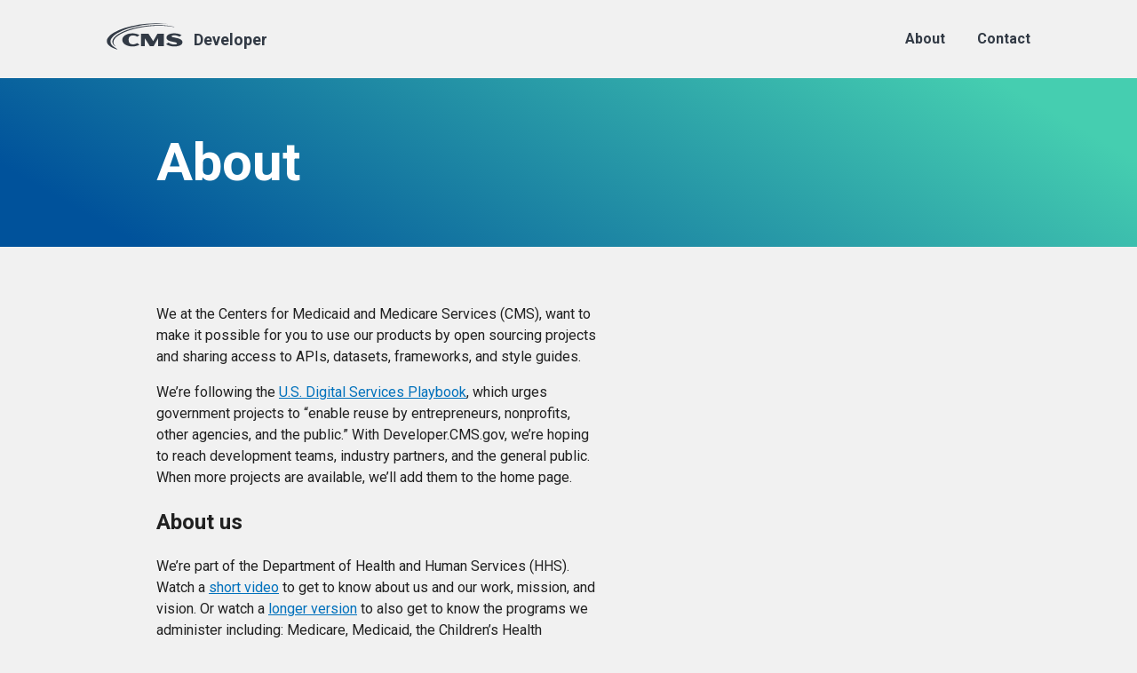

--- FILE ---
content_type: text/html
request_url: https://developer.cms.gov/about/
body_size: 56060
content:
<!DOCTYPE html>
<html lang="en">
  <head>
    <meta charset="utf-8">
    <meta http-equiv="X-UA-Compatible" content="IE=edge">
    <meta name="viewport" content="width=device-width, initial-scale=1">

    <title>About</title>
    <meta name="description" content="Developer tools from Centers for Medicare and Medicaid Services. Use our collection of APIs, datasets, frameworks, and style guides to develop applications t...">

    <link rel="shortcut icon" type="image/x-icon"  href="/assets/img/favicon.ico" />
    <link rel="stylesheet" href="/assets/main.css">
    <link rel="canonical" href="https://developer.cms.gov/about/">
    <link rel="alternate" type="application/rss+xml" title="CMS Developer Tools" href="/feed.xml">

    <meta name="twitter:image:src" content="https://developer.cms.gov/assets/img/share-twitter.png">
    <meta property="og:url" content="https://developer.cms.gov/about/">
    <meta property="og:type" content="website">
    <meta property="og:title" content="About - CMS Developer">
    <meta property="og:image" content="https://developer.cms.gov/assets/img/share-og.png">

    <script>
    window.tealiumEnvironment = "prod";
    </script>
    <script src="//tealium-tags.cms.gov/cms-developer/prod/utag.sync.js"></script>
  </head>

  <body class="ds-u-fill--gray-lightest" id="site-top">
    <a class="ds-c-skip-nav" href="#main">Skip to main content</a>

    <header class="ds-base ds-u-fill--gray-lightest ds-u-padding-y--2">
      <div class="ds-l-container ds-u-display--flex ds-u-justify-content--between ds-u-align-items--center">
        <div class="ds-u-justify-content--start ds-u-display--flex">
          <a href="/" class="CMS-developer-portal-logo">
            <svg width="180px" height="30px" viewBox="0 0 180 30" version="1.1" xmlns="http://www.w3.org/2000/svg" xmlns:xlink="http://www.w3.org/1999/xlink">
  <g stroke="none" stroke-width="1" fill="none" fill-rule="evenodd">
    <g class="CMS-logo" fill="#323a45">
        <path d="M10.9251852,28.4042553 C6.68888889,26.393617 4.3,23.7765957 4.42740741,20.7446809 C4.80962963,12.2234043 24.94,3.5106383 49.242963,1.30851064 C56.5688889,0.638297872 63.417037,0.638297872 69.4688889,1.21276596 C62.5251852,0.191489362 54.18,5.55111512e-17 45.1340741,0.829787234 C20.8311111,3.03191489 0.700740741,11.7446809 0.318518519,20.2659574 C0.127407407,24.4468085 4.74592593,27.7978723 12.3585185,29.9042553 L10.9251852,28.4042553 Z"></path>
        <g transform="translate(6.370370, 2.234043)" fill-rule="nonzero">
            <path d="M3.15333333,23.3297872 C1.87925926,22.0531915 1.27407407,20.6489362 1.33777778,19.1489362 C1.68814815,11.2978723 20.3214815,3.25531915 42.8725926,1.21276596 C46.3125926,0.893617021 49.7525926,0.734042553 53.0651852,0.734042553 C59.2444444,0.734042553 65.0096296,1.27659574 69.7555556,2.36170213 L69.8192593,2.04255319 C64.7866667,0.70212766 58.4481481,0 51.5362963,0 C48.2555556,0 44.8792593,0.159574468 41.4392593,0.478723404 C19.0155556,2.4893617 0.477777778,10.5957447 0.127407407,18.5106383 C0.0318518519,20.6808511 1.27407407,22.6276596 3.79037037,24.3510638 L3.15333333,23.3297872 Z"></path>
            <path d="M22.8059259,24.0957447 C16.4355556,24.0957447 11.3074074,21.1276596 11.3074074,16.6914894 C11.3074074,12.2234043 16.4355556,9.31914894 22.8059259,9.31914894 C25.8318519,9.31914894 28.6348148,10.0851064 30.6733333,11.3297872 L28.1251852,13.1489362 C27.0103704,12.4468085 25.3222222,11.6808511 23.2518519,11.6808511 C20.2896296,11.6808511 18.4103704,13.1808511 18.4103704,16.7234043 C18.4103704,20.2021277 20.2896296,21.7340426 23.2518519,21.7340426 C25.3222222,21.7340426 27.0103704,21 28.1251852,20.2978723 L30.6733333,22.1170213 C28.6348148,23.3297872 25.8318519,24.0957447 22.8059259,24.0957447"></path>
            <polygon points="51.5681481 23.6489362 51.5681481 14.9680851 46.662963 23.6489362 42.3311111 23.6489362 36.7251852 14.9680851 36.7251852 23.6489362 32.457037 23.6489362 32.457037 9.76595745 40.7703704 9.76595745 46.1214815 18.0957447 50.8992593 9.76595745 58.2251852 9.76595745 58.2251852 23.6489362"></polygon>
            <path d="M69.6918519,24.0957447 C64.8822222,24.0957447 61.8244444,22.4680851 60.6777778,21.3510638 L63.2577778,19.6595745 C64.5318519,20.6808511 67.2711111,21.8617021 69.6918519,21.8617021 C71.8259259,21.8617021 72.9088889,21.4787234 72.9088889,20.8085106 C72.9088889,19.5957447 70.3607407,19.2765957 67.7807407,18.7340426 C63.9266667,17.9042553 61.06,16.8510638 61.06,14.2021277 C61.06,10.9148936 64.9777778,9.31914894 69.9466667,9.31914894 C73.5459259,9.31914894 75.9666667,10.0212766 78.037037,11.4893617 L75.5207407,13.0851064 C74.0555556,12.0638298 71.4437037,11.4893617 70.0422222,11.4893617 C67.7488889,11.4893617 66.857037,12 66.857037,12.6382979 C66.857037,13.6595745 68.8637037,13.7553191 72.0807407,14.4574468 C76.0622222,15.3510638 79.0562963,16.5957447 79.0562963,19.2765957 C79.0244444,22.212766 75.457037,24.0957447 69.6918519,24.0957447"></path>
        </g>
    </g>
    <text font-family="Roboto-Bold, Roboto" font-size="18" font-weight="bold" line-spacing="23" fill="#323a45">
      <tspan x="98" y="25">Developer</tspan>
    </text>
  </g>
</svg>

          </a>
        </div>
        <div class="ds-u-justify-content--end ds-u-display--flex">
          <nav class="main-nav ds-u-font-weight--bold">
            <ul>
              <li>
                <a href="/about/" >About</a>
              </li>
              <li>
                <a href="https://surveys.cms.gov/jfe/form/SV_9X2bSB61LqPqjrg">Contact</a>
              </li>
            </ul>
          </nav>
        </div>
      </div>
    </header>

    <article class="page">

  <header class="page-header ds-u-padding-y--7 ds-u-margin-bottom--6">
    <section class="ds-l-container ds-base">
      <div class="ds-l-row">
        <div class="ds-u-color--base-inverse ds-l-col--8 ds-u-md-margin-left--7">
          <h1 class="ds-display page-title">About</h1>
        </div>
      </div>
  </header>

  <div class="ds-l-container ds-base" id="main" role="main">
    <div class="ds-l-row">
      <div class="ds-l-col--12 ds-l-md-col--6 ds-u-md-margin-left--7">
        <p>We at the Centers for Medicaid and Medicare Services (CMS), want to make it possible for you to use our products by open sourcing projects and sharing access to APIs, datasets, frameworks, and style guides.</p>

<p>We’re following the <a href="https://playbook.cio.gov/">U.S. Digital Services Playbook</a>, which urges government projects to “enable reuse by entrepreneurs, nonprofits, other agencies, and the public.” With Developer.CMS.gov, we’re hoping to reach development teams, industry partners, and the general public.
When more projects are available, we’ll add them to the home page.</p>

<h2 id="about-us">About us</h2>
<p>We’re part of the Department of Health and Human Services (HHS). Watch a <a href="https://www.youtube.com/watch?v=Kahh9MO8lYE&amp;feature=youtu.be">short video</a> to get to know about us and our work, mission, and vision. Or watch a <a href="https://www.youtube.com/watch?v=bjJ7sf_XsA0&amp;feature=youtu.be">longer version</a> to also get to know the programs we administer including: Medicare, Medicaid, the Children’s Health Insurance Program (CHIP), and the Health Insurance Marketplace.</p>

      </div>
    </div>
  </div>

</article>


    <footer class="ds-base ds-u-fill--white ds-u-margin-top--7 ds-u-padding-y--6" role="contentinfo">
      <div class="ds-l-container">
        <div class="ds-l-row">
          <div class="ds-u-font-size--small ds-l-col--12 ds-l-sm-col--6 ds-l-md-col--6 ds-u-margin-bottom--2">
            <div class="ds-u-float--left ds-u-margin-right--2">
              <?xml version="1.0" encoding="UTF-8"?>
<svg width="75px" height="76px" viewBox="0 0 75 76" version="1.1" xmlns="http://www.w3.org/2000/svg" xmlns:xlink="http://www.w3.org/1999/xlink">
    <title>HHS-logo</title>
    <g id="Symbols" stroke="none" stroke-width="1" fill="none" fill-rule="evenodd">
        <g transform="translate(-32.000000, -53.000000)" fill-rule="nonzero" fill="#323A45">
            <g transform="translate(32.000000, 53.000000)">
                <path d="M64.5463918,9.95876289 C65.4350383,10.1636216 66.1356335,10.8463293 66.3634021,11.7293814 C66.7992365,12.9904061 66.5913718,14.3848316 65.806701,15.4639175 C65.1556765,16.4248206 64.3751122,17.291247 63.4871134,18.0386598 C56.8608247,23.6829897 50.4896907,28.9252577 44.0721649,34.507732 C41.6365979,37.8402062 42.2860825,42.185567 40.8943299,45.9510309 C40.3223254,47.4154849 39.1117512,48.5377585 37.6082474,48.9974227 C34.1443299,50.0876289 30.5876289,49.2139175 27.0154639,49.6391753 C26.6223234,49.6971339 26.283478,49.9461998 26.1108247,50.3041237 C26.0521165,50.5194122 25.9244679,50.7095271 25.7474227,50.8453608 C25.7474227,50.992268 25.4304124,50.7989691 25.4226804,50.7525773 C25.1984536,49.2061856 25.3298969,47.5670103 26.7835052,46.5618557 C27.1376988,46.3375033 27.5409301,46.2022085 27.9587629,46.1675258 C30.9742268,45.7963918 33.9201031,46.1675258 36.943299,45.8195876 C37.2485542,45.7700327 37.5014279,45.5558338 37.6005155,45.2628866 C38.7603093,40.9793814 38.6597938,36.4948454 41.056701,32.7525773 C47.628866,26.8685567 54.4407216,21.5876289 61.0824742,15.5257732 C62.7954228,14.0886647 63.9970867,12.1356219 64.507732,9.95876289"></path>
                <path d="M20.7371134,53.7912371 C20.8535063,52.9766714 21.2698768,52.2349253 21.9046392,51.7113402 C22.4068376,51.3430056 23.0138053,51.1451992 23.6365979,51.1469072 C25.590984,51.1358293 27.5332188,51.4547427 29.3814433,52.0902062 C35.7216495,53.9381443 41.6597938,55.9561856 47.4896907,59.0876289 C48.1431655,59.4021888 48.7329475,59.8346956 49.2293814,60.3634021 C50.064433,61.3376289 49.8092784,62.6134021 49.0206186,63.5953608 C48.0618557,64.7783505 46.7706186,65.4201031 45.8041237,66.564433 C44.9449837,67.637318 44.7431286,69.0948306 45.2783505,70.3608247 C45.9819588,72.2242268 47.9226804,72.8041237 49.8247423,72.6804124 C49.8247423,72.6804124 50.056701,73.0515464 49.9097938,73.1597938 C48.0541237,74.4664948 45.8737113,75.8273196 43.6391753,74.9149485 C41.5017179,73.9781615 40.5157728,71.496062 41.4278351,69.3479381 C42.4252577,66.9510309 46.4536082,65.9613402 45.6494845,63.0463918 C45.4716495,62.3969072 44.7757732,62.0103093 44.1804124,61.6778351 C38.0434409,58.2372285 31.4303245,55.7253908 24.556701,54.2242268 C23.4046392,53.9613402 22.0979381,53.6829897 21.0463918,54.742268 C20.8840206,54.9046392 20.6134021,54.5876289 20.7371134,53.7989691"></path>
                <path d="M57.2938144,68.0412371 C55.5154639,69.5876289 53.2036082,71.0257732 50.8994845,70.0902062 C49.7050505,69.5623068 48.9013053,68.4162256 48.8118557,67.1134021 C48.4639175,63.8582474 52.1443299,62.8298969 53.8840206,60.5489691 C54.9587629,59.1417526 53.6675258,57.4561856 52.1520619,57.2087629 C50.8298969,56.992268 49.6005155,57.4716495 48.2860825,57.3247423 C47.6520619,57.2551546 46.9020619,57.0386598 46.7860825,56.242268 C46.7932453,55.6639482 46.7674302,55.0856903 46.7087629,54.5103093 C46.6159794,54.1546392 46.0438144,54.2087629 45.8582474,53.8917526 C45.671972,53.653675 45.7097266,53.310451 45.943299,53.1185567 C45.7103395,53.0084416 45.4855409,52.8818309 45.2706186,52.7396907 C44.8453608,52.3608247 45.2706186,51.8427835 45.564433,51.4639175 C45.6250929,51.3695305 45.6365147,51.2516841 45.5951098,51.1474049 C45.5537048,51.0431256 45.4645547,50.9652121 45.3556701,50.9381443 C44.8530928,50.8453608 44.3582474,50.9381443 43.8479381,50.8762887 C43.3376289,50.814433 43.2603093,50.2036082 43.4149485,49.7474227 C43.8170103,48.5412371 45.185567,47.7448454 45.1391753,46.4690722 C45.1391753,45.8195876 44.435567,45.1469072 44.5670103,44.3659794 C45.1159794,41.1958763 45.0463918,37.8015464 47.5128866,35.5283505 C54.4716495,29.1494845 61.7551546,24.0618557 68.2190722,17.1958763 C68.8314073,16.503819 69.1454494,15.5978215 69.0927835,14.6752577 C69.9423146,14.9966842 70.6218981,15.6539063 70.9715578,16.4922118 C71.3212175,17.3305173 71.3100636,18.2758481 70.9407216,19.1056701 C70.4990722,19.9437261 69.9006082,20.6891813 69.1778351,21.3015464 C62.7139175,27.2860825 55.8865979,31.6314433 49.8479381,38.0489691 C48.3479381,39.6494845 48.2628866,42.1701031 48.2087629,44.5051546 C48.2087629,44.9149485 48.7036082,45.5489691 48.742268,46.0051546 C48.8582474,47.2886598 47.3737113,48.1005155 47.257732,49.3917526 C47.2786793,49.6444149 47.4447316,49.8617925 47.6829897,49.9484536 C48.1701031,50.1185567 49.0283505,49.9948454 49.1134021,50.5670103 C49.1984536,51.1391753 48.9046392,51.4948454 49.4845361,51.8041237 C49.6082474,51.8659794 49.7860825,51.8041237 49.9407216,51.8041237 C50.0953608,51.8041237 50.1185567,51.935567 50.0489691,52.0128866 C49.9793814,52.0902062 49.7551546,52.3762887 49.8479381,52.6005155 C49.9407216,52.8247423 50.3814433,52.871134 50.3505155,53.064433 C50.1494845,54.3943299 50.7680412,55.5386598 52.0515464,55.7164948 C52.7425613,55.8109494 53.4450826,55.7768719 54.1237113,55.6159794 C55.243812,55.3263449 56.4303896,55.4441806 57.4716495,55.9484536 C58.7783505,56.6056701 58.7242268,58.4458763 57.8273196,59.4974227 C56.4278351,61.1443299 54.3015464,61.6314433 52.9793814,63.3634021 C51.9974227,64.6778351 52.6005155,66.2783505 53.6752577,67.2680412 C54.0676756,67.5904939 54.5410439,67.7990969 55.0438144,67.871134 C55.8170103,68.0180412 56.4123711,67.4768041 57.1391753,67.5618557 C57.2437154,67.5920788 57.325447,67.6738104 57.3556701,67.7783505 C57.3556701,67.8635297 57.315566,67.9437379 57.2474227,67.9948454"></path>
                <path d="M50.6675258,48.193299 C50.9536082,47.3737113 51.9664948,46.5463918 51.5798969,45.564433 C50.8685567,43.7628866 51.5335052,41.6984536 52.2757732,39.8891753 C56.992268,35.0798969 62.4201031,31.2448454 67.4613402,26.5592784 C67.7938144,26.25 67.9561856,25.4536082 68.1958763,25.6391753 C69.2449373,26.6192272 69.3882029,28.2317978 68.5283505,29.3814433 C65.0103093,34.3298969 59.8917526,36.8041237 55.8092784,41.056701 C55.5313965,41.3733705 55.2949598,41.7241283 55.1056701,42.1005155 C54.9181232,42.5458041 54.8032604,43.0183079 54.7654639,43.5 C54.5953608,44.3582474 54.9896907,45.1469072 55.0051546,45.9510309 C55.0051546,46.5850515 54.4484536,47.1958763 54.3634021,47.8298969 C54.2783505,48.4639175 55.2371134,48.1391753 55.5154639,48.6572165 C55.6314433,48.8737113 55.5154639,49.1907216 55.5773196,49.4304124 C55.64831,49.5788064 55.7647782,49.7006917 55.9097938,49.7783505 C55.9943522,49.8111567 56.088122,49.8111567 56.1726804,49.7783505 C56.3969072,49.7783505 56.1726804,49.7783505 56.3969072,49.7783505 C56.1804124,49.9407216 56.2268041,50.2886598 56.2809278,50.4587629 C56.3814433,50.7912371 56.8608247,50.6134021 57.0541237,50.8453608 C57.2474227,51.0773196 57.1778351,51.5489691 57.3556701,51.8505155 C57.6384324,52.3147365 58.1869637,52.545369 58.7164948,52.4226804 C60.3556701,52.0592784 61.6778351,51.2474227 63.2938144,50.8762887 C64.580315,50.5115297 65.9428809,50.5115297 67.2293814,50.8762887 C68.4123711,51.2706186 69.5489691,51.5489691 70.7938144,51.8582474 C72.0727622,52.0571158 73.3717219,52.0934867 74.6597938,51.9664948 C73.5785412,53.78151 71.8016883,55.0750366 69.742268,55.5463918 C66.8891753,56.0489691 64.871134,54 62.257732,53.2963918 C61.3160399,53.1502454 60.3521784,53.2791182 59.4819588,53.6675258 C57.8814433,54.193299 56.2268041,54.7113402 54.564433,54.2551546 C53.5515464,53.9768041 53.7912371,52.8324742 53.6829897,51.935567 C53.6829897,51.7654639 53.4201031,51.6108247 53.1649485,51.5257732 C52.9097938,51.4407216 52.871134,50.992268 53.1649485,50.7525773 C52.9329897,50.5438144 52.507732,50.7061856 52.3917526,50.3891753 C52.2757732,50.0721649 52.6159794,49.7474227 52.4536082,49.4845361 C52.0747423,48.8737113 51.1159794,49.5386598 50.7757732,48.8582474 C50.6820204,48.6090414 50.6820204,48.3342576 50.7757732,48.0850515"></path>
                <path d="M36.8814433,70.2216495 C36.8814433,70.0206186 36.8350515,69.9278351 36.5953608,69.9278351 C36.0154639,69.9278351 35.5670103,70.2448454 35.5515464,71.4742268 C35.5515464,71.9304124 35.6597938,73.0206186 36.5412371,73.0206186 C36.8737113,73.0206186 36.8659794,72.8969072 36.8659794,72.7886598 L36.8814433,70.2216495 Z M38.1417526,69.8891753 C37.8170103,69.8891753 37.7164948,70.0283505 37.7087629,70.2216495 L37.7087629,72.7113402 C37.7087629,73.0206186 37.9329897,73.0283505 38.1340206,73.0515464 L38.1340206,73.1752577 L36.5876289,73.1752577 C35.1494845,73.1752577 34.685567,72.2860825 34.693299,71.5051546 C34.67742,71.0169703 34.8731219,70.5457083 35.2301512,70.2123823 C35.5871804,69.8790563 36.0707555,69.7161385 36.556701,69.7654639 L38.1804124,69.7654639 L38.1417526,69.8891753 Z"></path>
                <path d="M34.1365979,73.1134021 L31.1907216,72.7809278 L31.306701,71.7757732 L31.4381443,71.7757732 C31.4381443,72.5025773 31.8247423,72.6649485 32.5128866,72.742268 C32.7912371,72.742268 32.8917526,72.742268 32.9149485,72.5489691 L33.0463918,71.3891753 C32.5592784,71.3273196 32.2731959,71.4278351 32.1340206,72.0386598 L32.0025773,72.0386598 L32.1804124,70.3608247 L32.3118557,70.3608247 C32.3118557,70.9948454 32.5438144,71.1726804 33.0850515,71.2345361 L33.2242268,70.0206186 C33.2242268,69.7963918 33.1623711,69.7268041 32.8298969,69.6958763 C32.2363269,69.5787889 31.6394978,69.8819909 31.3840206,70.4304124 L31.2448454,70.4304124 L31.5695876,69.4097938 L34.5618557,69.75 L34.5618557,69.8737113 C34.2680412,69.8737113 34.1056701,69.8737113 34.0747423,70.1752577 L33.8041237,72.6030928 C33.8041237,72.935567 33.9819588,72.9664948 34.2139175,73.0128866 L34.1365979,73.1134021 Z"></path>
                <path d="M29.5979381,70.7474227 C28.9948454,70.6082474 28.7319588,70.7010309 28.6082474,71.3118557 C28.4845361,71.9226804 28.6082474,72.0850515 29.0412371,72.185567 C29.2113402,72.185567 29.2886598,72.185567 29.3195876,72.0618557 L29.5979381,70.7474227 Z M31.1443299,69.4639175 C30.8891753,69.4639175 30.8814433,69.4639175 30.8350515,69.4639175 C30.7886598,69.4639175 30.6804124,69.5412371 30.6262887,69.8195876 L30.1546392,72.007732 C30.0695876,72.4252577 30.2242268,72.4716495 30.4793814,72.5489691 L30.4793814,72.6726804 L28.8634021,72.3324742 C28.4613402,72.2474227 27.564433,71.9768041 27.742268,71.1494845 C27.8069926,70.8350651 28.0432316,70.5838743 28.3530928,70.5 C28.7799547,70.4079973 29.2238676,70.434739 29.6365979,70.5773196 L29.8298969,69.6572165 C29.9149485,69.2551546 29.8298969,69.2319588 29.4819588,69.1082474 L29.4819588,68.9845361 L31.1597938,69.3402062 L31.1443299,69.4639175 Z"></path>
                <path d="M26.0335052,69.2783505 L26.1572165,70.6005155 L26.992268,69.5876289 L26.0335052,69.2783505 Z M24.9046392,67.6701031 L26.4896907,68.1804124 L26.4896907,68.2963918 C26.1804124,68.2268041 26.0876289,68.2036082 26.0412371,68.3582474 C26.0116434,68.5944374 26.0116434,68.8333976 26.0412371,69.0695876 L27.1469072,69.4252577 C27.305356,69.2577616 27.4453358,69.0737141 27.564433,68.8762887 C27.6262887,68.6907216 27.3943299,68.6056701 27.2319588,68.5438144 L27.2319588,68.4201031 L28.2293814,68.7371134 L28.2293814,68.8530928 C27.9510309,68.806701 27.8273196,68.9458763 27.5721649,69.2628866 L25.6391753,71.5824742 L25.5,71.5360825 L25.2139175,68.6597938 C25.1597938,68.0721649 25.128866,67.8865979 24.8969072,67.8170103 L24.9046392,67.6701031 Z"></path>
                <path d="M22.8247423,68.6520619 C22.2061856,68.3814433 21.9201031,68.3737113 21.6494845,68.9768041 C21.4407216,69.4407216 21.5489691,69.75 21.9201031,69.8891753 C22.1752577,70.0051546 22.2139175,69.9587629 22.2989691,69.8273196 L22.8247423,68.6520619 Z M21.4716495,66.1469072 L22.4304124,66.5798969 L22.7628866,68.4510309 L22.8865979,68.5051546 L23.2886598,67.6005155 C23.4510309,67.2293814 23.3582474,67.1752577 23.064433,66.9896907 L23.1185567,66.8737113 L24.7036082,67.5850515 L24.6494845,67.7010309 C24.3170103,67.5927835 24.2164948,67.5695876 24.0463918,67.9407216 L23.1417526,69.9742268 C22.9639175,70.3685567 23.1417526,70.4458763 23.3659794,70.5850515 L23.3118557,70.7010309 L21.7654639,70.0283505 C21.4329897,69.8814433 20.4587629,69.4020619 20.7989691,68.628866 C21.0014796,68.2301906 21.4630845,68.0370368 21.8891753,68.1726804 L21.5335052,66.4407216 C21.5142865,66.361388 21.4560145,66.2972888 21.378866,66.2706186 L21.4716495,66.1469072 Z"></path>
                <path d="M19.2448454,64.8479381 L20.8298969,65.7680412 L20.7680412,65.8762887 C20.4278351,65.7139175 20.3195876,65.6597938 20.1030928,66.0231959 L18.7731959,68.3427835 C18.9703955,68.4955897 19.2235108,68.5568094 19.4687455,68.5110126 C19.7139802,68.4652158 19.9279413,68.3167709 20.056701,68.1030928 L20.1881443,68.1804124 L19.6701031,69.0463918 L17.0025773,67.5 L17.5051546,66.6185567 L17.6365979,66.6958763 C17.5161503,66.9129009 17.4936931,67.170912 17.5748339,67.4054828 C17.6559748,67.6400536 17.8330546,67.8290424 18.0618557,67.9252577 L19.3917526,65.6056701 C19.6082474,65.2345361 19.507732,65.1649485 19.1907216,64.9561856 L19.2448454,64.8479381 Z"></path>
                <path d="M14.8376289,61.685567 L16.2371134,62.7139175 L16.1597938,62.814433 C15.8969072,62.6520619 15.7654639,62.5747423 15.564433,62.814433 L14.0180412,64.8402062 L14.0180412,64.8402062 L16.878866,63.185567 L16.9871134,63.2706186 L16.2139175,66.4175258 L16.2139175,66.4175258 L17.628866,64.5463918 C17.8376289,64.2680412 17.8376289,64.1134021 17.5128866,63.8350515 L17.5902062,63.7345361 L18.5489691,64.4613402 L18.4716495,64.5618557 C18.1314433,64.3453608 18.0309278,64.3685567 17.8530928,64.6005155 L16.4072165,66.5103093 C16.2525773,66.7190722 16.2835052,66.8273196 16.5541237,67.0670103 L16.4768041,67.1675258 L15.4407216,66.3943299 L16.0515464,63.8737113 L13.7938144,65.1494845 L12.757732,64.3762887 L12.8350515,64.2757732 C13.0747423,64.4304124 13.2139175,64.5231959 13.4768041,64.1752577 L14.8221649,62.3969072 C15.0618557,62.0721649 14.9845361,61.9948454 14.7371134,61.7551546 L14.8376289,61.685567 Z"></path>
                <path d="M12.4329897,64.0515464 L10.2989691,61.9948454 L11.0025773,61.2680412 L11.0953608,61.3608247 C10.685567,61.9561856 10.8556701,62.3041237 11.3582474,62.7835052 C11.5592784,62.9768041 11.6443299,63.0309278 11.7912371,62.8762887 L12.564433,62.0335052 C12.2164948,61.685567 11.9304124,61.6005155 11.443299,62.0335052 L11.3814433,61.8556701 L12.564433,60.6262887 L12.6649485,60.7190722 C12.2706186,61.2139175 12.3556701,61.492268 12.7190722,61.8556701 L13.5695876,60.9742268 C13.7242268,60.8118557 13.693299,60.7036082 13.4536082,60.4716495 C13.0532503,60.019384 12.3961971,59.8981801 11.8608247,60.1778351 L11.7603093,60.0773196 L12.6340206,59.5360825 L14.7989691,61.6237113 L14.7139175,61.7164948 C14.4819588,61.5386598 14.3582474,61.4381443 14.1417526,61.6623711 L12.4407216,63.4020619 C12.2087629,63.6417526 12.3556701,63.7963918 12.5180412,63.9742268 L12.4329897,64.0515464 Z"></path>
                <path d="M12.2938144,59.3659794 C12.0695876,59.1494845 11.9458763,59.064433 11.6907216,59.2809278 L9.86597938,60.8273196 C9.78865979,61.2680412 9.82731959,61.3453608 9.86597938,61.3994845 L9.77319588,61.4768041 L9.07731959,60.6494845 L9.57216495,57.8969072 L9.57216495,57.8969072 L8.40463918,58.878866 C8.17268041,59.0721649 8.08762887,59.2268041 8.32731959,59.5670103 L8.23453608,59.6443299 L7.51546392,58.7628866 L7.61597938,58.6778351 C7.88659794,58.9329897 7.99484536,58.878866 8.18041237,58.7242268 L10.4536082,56.814433 L10.5463918,56.9226804 L9.92783505,60.4329897 L9.92783505,60.4329897 L11.4742268,59.1340206 C11.7525773,58.9020619 11.7525773,58.7551546 11.5438144,58.4381443 L11.6365979,58.3608247 L12.4097938,59.25 L12.2938144,59.3659794 Z"></path>
                <path d="M8.63659794,54.3865979 L9.66494845,55.9329897 L9.56443299,56.0025773 C9.33247423,55.7087629 9.25515464,55.6082474 8.89948454,55.8479381 L6.69587629,57.3170103 C6.80595152,57.5414024 7.00685564,57.7079098 7.24777973,57.7744226 C7.48870383,57.8409354 7.74657801,57.8010846 7.95618557,57.6649485 L8.04123711,57.7886598 L7.19072165,58.3453608 L5.46649485,55.7938144 L6.30154639,55.2216495 L6.38659794,55.3453608 C6.18355698,55.4879479 6.05071163,55.7101341 6.02120912,55.9564801 C5.99170662,56.202826 6.0683294,56.4500982 6.23195876,56.6365979 L8.42783505,55.1443299 C8.78350515,54.9046392 8.72164948,54.7963918 8.52835052,54.4639175 L8.63659794,54.3865979 Z"></path>
                <path d="M5.59793814,52.4845361 C5.99226804,52.2989691 7.04381443,51.757732 6.66494845,50.9381443 C6.28608247,50.1185567 5.20360825,50.628866 4.80927835,50.8221649 C4.1443299,51.1391753 3.43298969,51.6958763 3.74226804,52.3685567 C4.05154639,53.0412371 4.93298969,52.8015464 5.59793814,52.4845361 M4.41494845,50.0257732 C4.84443499,49.8021437 5.34792665,49.7685198 5.8033354,49.9330545 C6.25874415,50.0975893 6.62447904,50.4452564 6.81185567,50.8917526 C7.04299473,51.3177556 7.08505918,51.8211184 6.92783172,52.2795761 C6.77060426,52.7380337 6.42847146,53.1096366 5.98453608,53.3041237 C5.55350689,53.5255572 5.049881,53.5580617 4.59396334,53.3938727 C4.13804568,53.2296837 3.77077967,52.8835461 3.57989691,52.4381443 C3.35402292,52.0102916 3.31564609,51.5079403 3.4739071,51.0507418 C3.63216811,50.5935433 3.97290078,50.2224223 4.41494845,50.0257732"></path>
                <path d="M2.68298969,50.257732 L1.70103093,47.5283505 L2.65979381,47.1649485 L2.69845361,47.2809278 C2.24226804,47.5592784 1.9871134,47.7989691 2.28865979,48.6340206 C2.3814433,48.8969072 2.42783505,48.9742268 2.63659794,48.9046392 L3.73453608,48.5103093 C3.53350515,47.9072165 3.17010309,47.9536082 2.76030928,48.0231959 L2.72164948,47.9381443 L4.32989691,47.3659794 L4.37628866,47.4896907 C4.00515464,47.6829897 3.68814433,47.8840206 3.90463918,48.4948454 L5.01030928,48.1005155 C5.32731959,47.992268 5.26546392,47.7912371 5.15721649,47.4510309 L5.27319588,47.4123711 L5.89175258,49.1520619 L5.7757732,49.1907216 C5.65206186,48.9278351 5.58247423,48.7809278 5.28865979,48.8891753 L2.96907216,49.7087629 C2.65979381,49.8170103 2.71391753,50.0257732 2.78350515,50.257732 L2.68298969,50.257732 Z"></path>
                <path d="M3.75773196,41.3118557 L4.1056701,43.0283505 L3.98195876,43.0283505 C3.89690722,42.7654639 3.84278351,42.5876289 3.54123711,42.6494845 L2.40463918,42.8814433 L2.6443299,44.0721649 L3.78092784,43.8402062 C4.08247423,43.7783505 4.06701031,43.5927835 4.04381443,43.314433 L4.16752577,43.314433 L4.50773196,45.0154639 L4.38402062,45.0154639 C4.29896907,44.7525773 4.2371134,44.5979381 3.94329897,44.6597938 L1.54639175,45.1778351 C1.22164948,45.2396907 1.26030928,45.4639175 1.28350515,45.6804124 L1.15979381,45.6804124 L0.819587629,43.9793814 L0.943298969,43.9793814 C1.00515464,44.1958763 1.05927835,44.4278351 1.38402062,44.3582474 L2.40463918,44.1494845 L2.16494845,42.943299 L1.1443299,43.1520619 C0.819587629,43.2216495 0.858247423,43.4536082 0.889175258,43.6778351 L0.765463918,43.6778351 L0.417525773,41.9845361 L0.541237113,41.9845361 C0.595360825,42.2010309 0.657216495,42.4252577 0.981958763,42.3556701 L3.37113402,41.8762887 C3.66494845,41.814433 3.64948454,41.6365979 3.63402062,41.3659794 L3.75773196,41.3118557 Z"></path>
                <path d="M0.363402062,41.5283505 L0.100515464,38.5747423 L1.1056701,38.4819588 L1.1056701,38.6056701 C0.402061856,38.7835052 0.332474227,39.1623711 0.371134021,39.8505155 C0.371134021,40.128866 0.425257732,40.2216495 0.641752577,40.2061856 L1.80927835,40.0979381 C1.77061856,39.6030928 1.61597938,39.3247423 0.989690722,39.3247423 L0.989690722,39.193299 L2.68298969,39.0386598 L2.68298969,39.1701031 C2.06443299,39.2860825 1.90979381,39.564433 1.97938144,40.0670103 L3.19329897,39.9587629 C3.41752577,39.9587629 3.46391753,39.8350515 3.43298969,39.5025773 C3.42776229,38.8970414 3.0095163,38.3734358 2.42010309,38.2345361 L2.42010309,38.0953608 L3.47938144,38.2036082 L3.75,41.1958763 L3.62628866,41.1958763 C3.57216495,40.9097938 3.54123711,40.7474227 3.23195876,40.7783505 L0.773195876,41.0412371 C0.440721649,41.0412371 0.448453608,41.2886598 0.456185567,41.5206186 L0.363402062,41.5283505 Z"></path>
                <path d="M2.31958763,35.9768041 L1.09020619,36.4793814 L2.30412371,36.9819588 L2.31958763,35.9768041 Z M3.53350515,34.4304124 L3.53350515,36.0927835 L3.3556701,36.0927835 C3.3556701,35.7757732 3.3556701,35.6829897 3.16237113,35.6752577 C2.92965124,35.7215809 2.70366054,35.7969111 2.48969072,35.8994845 L2.48969072,37.0515464 C2.69715326,37.1521423 2.914924,37.2299176 3.13917526,37.2835052 C3.33247423,37.2835052 3.34793814,37.0360825 3.36340206,36.8659794 L3.4871134,36.8659794 L3.4871134,37.9097938 L3.32474227,37.9097938 C3.32474227,37.6314433 3.11597938,37.5541237 2.74484536,37.3994845 L0,36.2319588 L0,36.0850515 L2.66752577,34.9793814 C3.20876289,34.7551546 3.37886598,34.6778351 3.37886598,34.4304124 L3.53350515,34.4304124 Z"></path>
                <path d="M3.86597938,31.2989691 L3.51804124,34.2525773 L3.3943299,34.2525773 C3.3943299,33.9664948 3.3943299,33.8041237 3.09278351,33.7731959 L0.664948454,33.4716495 C0.332474227,33.4329897 0.301546392,33.6417526 0.255154639,33.8659794 L0.131443299,33.8659794 L0.340206186,32.0876289 L0.463917526,32.0876289 C0.463917526,32.443299 0.425257732,32.6056701 0.865979381,32.6597938 L3.2242268,32.9381443 C3.46391753,32.9381443 3.51804124,32.8608247 3.55670103,32.5128866 C3.65316814,31.9062818 3.30634435,31.3163572 2.72938144,31.1056701 L2.72938144,30.9587629 L3.86597938,31.2989691 Z"></path>
                <path d="M4.46907216,28.4536082 L4.06701031,30.2474227 L3.94329897,30.2474227 C3.99742268,29.8762887 4.0128866,29.7525773 3.59536082,29.6597938 L1.00515464,29.056701 C0.918786765,29.2912857 0.937036406,29.5516295 1.05528678,29.7718709 C1.17353716,29.9921122 1.38046117,30.1511543 1.62371134,30.2087629 L1.62371134,30.3556701 L0.603092784,30.1546392 L1.26804124,27.1469072 L2.25773196,27.3556701 L2.25773196,27.5025773 C2.01497464,27.4532277 1.76267951,27.5092478 1.56362021,27.6566991 C1.36456091,27.8041505 1.23745129,28.029171 1.21391753,28.2757732 L3.81185567,28.8556701 C4.22938144,28.9484536 4.26804124,28.8556701 4.37628866,28.4613402 L4.46907216,28.4536082 Z"></path>
                <path d="M5.85309278,24.0773196 L5.28865979,25.7319588 L5.17268041,25.693299 C5.23453608,25.4226804 5.27319588,25.2371134 4.9871134,25.1365979 L3.86597938,24.742268 L3.46391753,25.9175258 L4.58505155,26.2886598 C4.87886598,26.3891753 4.95618557,26.2113402 5.07216495,25.9639175 L5.18814433,26.0025773 L4.63917526,27.6649485 L4.52319588,27.6262887 C4.57731959,27.3556701 4.60824742,27.193299 4.32989691,27.1005155 L2.01030928,26.3273196 C1.70103093,26.2190722 1.61597938,26.4278351 1.53092784,26.628866 L1.41494845,26.5902062 L1.97164948,24.9510309 L2.08762887,24.9896907 C2.0257732,25.2061856 1.96391753,25.4381443 2.27319588,25.5463918 L3.2628866,25.8865979 L3.66494845,24.7113402 L2.67525773,24.371134 C2.35824742,24.2628866 2.27319588,24.4871134 2.18814433,24.6958763 L2.07216495,24.6572165 L2.63659794,23.0025773 L2.75257732,23.0412371 C2.69845361,23.257732 2.63659794,23.4819588 2.94587629,23.5824742 L5.26546392,24.3556701 C5.55154639,24.4561856 5.62886598,24.2938144 5.75257732,24.0463918 L5.85309278,24.0773196 Z"></path>
                <path d="M5.28092784,20.0489691 C5.34851655,19.8545014 5.26709417,19.6395464 5.08762887,19.5386598 C4.86340206,19.4226804 4.45360825,19.3994845 4.31443299,19.6546392 C4.27221234,19.7204944 4.26253404,19.8020779 4.28817478,19.8759835 C4.31381552,19.9498892 4.37194142,20.0079488 4.44587629,20.0335052 C4.71836665,20.1142808 5.00843747,20.1142808 5.28092784,20.0335052 L5.28092784,20.0489691 Z M6.95876289,21.1314433 C7.0093892,20.9677423 7.0093892,20.7925669 6.95876289,20.628866 C6.64175258,20.6829897 6.18556701,20.7371134 5.82216495,20.7757732 L5.41237113,20.8221649 C5.41237113,21.1314433 5.4742268,21.2860825 5.66752577,21.3865979 C5.86082474,21.4871134 6.71134021,21.556701 6.94329897,21.1314433 L6.95876289,21.1314433 Z M6.36340206,18.371134 L6.47164948,18.4252577 C6.38459296,18.553644 6.38459296,18.7221292 6.47164948,18.8505155 C6.65109134,19.1664382 6.81368981,19.4916351 6.95876289,19.8247423 C7.29896907,19.7628866 7.53865979,19.7087629 7.65463918,19.5 C7.71843263,19.3927929 7.71843263,19.259269 7.65463918,19.1520619 L7.75515464,19.0902062 L7.96391753,19.4613402 C8.05375049,19.6712031 8.05375049,19.9086938 7.96391753,20.1185567 C7.7938752,20.3890087 7.50857671,20.5658938 7.19072165,20.5979381 C7.27439816,21.0078136 7.22284889,21.4337733 7.04381443,21.8118557 C6.946876,22.0440591 6.75685513,22.2248627 6.52012246,22.3101453 C6.2833898,22.3954279 6.02172033,22.377345 5.79896907,22.2603093 C5.21134021,21.9510309 5.25,21.2087629 5.26546392,20.8376289 C5.00344482,20.8802568 4.734679,20.8453173 4.49226804,20.7371134 C4.2806152,20.612669 4.13239499,20.4035352 4.0850963,20.1626074 C4.0377976,19.9216797 4.09595006,19.672031 4.24484536,19.4768041 C4.54639175,18.9046392 4.94845361,18.8737113 5.18814433,19.0051546 C5.55154639,19.1984536 5.53608247,19.693299 5.4742268,20.0412371 L6.78865979,19.8634021 C6.71474431,19.5968858 6.56093198,19.3594211 6.34793814,19.1829897 C6.18556701,19.0979381 6.13917526,19.1829897 5.99226804,19.3762887 L5.86082474,19.3298969 L6.36340206,18.371134 Z"></path>
                <path d="M11.3350515,15.0618557 L10.2757732,16.4536082 L10.1752577,16.3762887 C10.314433,16.1443299 10.4149485,15.9742268 10.1752577,15.7886598 L9.27835052,15.1005155 L8.50515464,16.0824742 L9.43298969,16.7783505 C9.68041237,16.9639175 9.81185567,16.8247423 9.99742268,16.6237113 L10.0979381,16.7010309 L9.04639175,18.0927835 L8.94587629,18.0154639 C9.08505155,17.7757732 9.16237113,17.628866 8.94587629,17.4510309 L6.95876289,15.9742268 C6.69587629,15.7731959 6.55670103,15.9742268 6.40979381,16.1056701 L6.30927835,16.0283505 L7.35309278,14.6443299 L7.45360825,14.7216495 C7.32989691,14.9149485 7.19845361,15.1082474 7.45360825,15.3092784 L8.28865979,15.943299 L9.06185567,14.9536082 L8.22680412,14.3195876 C7.96391753,14.1185567 7.80927835,14.3195876 7.66237113,14.4742268 L7.56185567,14.3969072 L8.62113402,13.0051546 L8.72164948,13.0824742 C8.59793814,13.2680412 8.4742268,13.4613402 8.72164948,13.6623711 L10.6701031,15.1391753 C10.9097938,15.3247423 11.0335052,15.193299 11.2268041,14.992268 L11.3350515,15.0618557 Z"></path>
                <path d="M11.443299,10.1907216 C11.2809278,10.4226804 11.2345361,10.5463918 11.443299,10.7783505 L12.6108247,11.8840206 C12.88419,12.1082112 13.072482,12.4193023 13.1443299,12.7654639 C13.1309328,13.1383795 12.9761267,13.492222 12.7113402,13.7551546 C12.4648862,14.0382032 12.1295276,14.2290576 11.7603093,14.2963918 C11.4026496,14.3505722 11.0439233,14.2053029 10.8247423,13.9175258 L9.60309278,12.757732 C9.29381443,12.4639175 9.20103093,12.556701 8.97680412,12.757732 L8.88402062,12.6726804 L10.0824742,11.4123711 L10.1752577,11.4974227 C9.95103093,11.7525773 9.85051546,11.8685567 10.1752577,12.1778351 L11.3969072,13.3376289 C11.6056701,13.5386598 12.1082474,14.0180412 12.6185567,13.4768041 C12.8164519,13.2814948 12.9135404,13.0060312 12.8818418,12.7298005 C12.8501432,12.4535697 12.693179,12.2072597 12.4561856,12.0618557 L11.3427835,11.0025773 C11.1185567,10.7938144 10.9561856,10.7164948 10.6314433,11.0025773 L10.5386598,10.9175258 L11.3118557,10.0979381 L11.443299,10.1907216 Z"></path>
                <path d="M17.4587629,9.42525773 L16.1365979,10.507732 L16.0592784,10.4072165 C16.2757732,10.1907216 16.3840206,10.0824742 16.1752577,9.82731959 L14.5670103,7.86340206 L14.5670103,7.86340206 L15.4948454,11.0335052 L15.3865979,11.1185567 L12.5180412,9.63402062 L12.5180412,9.63402062 L14.0025773,11.4510309 C14.2268041,11.7216495 14.3737113,11.7603093 14.7216495,11.5128866 L14.7989691,11.6134021 L13.871134,12.3865979 L13.7938144,12.2860825 C14.0798969,12.007732 14.0876289,11.9072165 13.9020619,11.6752577 L12.3556701,9.81958763 C12.193299,9.6185567 12.0773196,9.6185567 11.7757732,9.81958763 L11.6984536,9.71907216 L12.7036082,8.89948454 L15.0231959,10.0902062 L14.3041237,7.60824742 L15.3092784,6.78865979 L15.3865979,6.88917526 C15.1778351,7.09020619 15.0541237,7.19845361 15.3324742,7.53092784 L16.7396907,9.27835052 C16.9948454,9.58762887 17.0953608,9.53350515 17.3814433,9.34793814 L17.4587629,9.42525773 Z"></path>
                <path d="M18.556701,7.39175258 L17.4664948,6.6185567 L17.7061856,7.91752577 L18.556701,7.39175258 Z M20.5206186,7.56958763 L19.1056701,8.45103093 L19.0360825,8.34278351 C19.2912371,8.14948454 19.3685567,8.09536082 19.2835052,7.95618557 C19.1169595,7.78673078 18.9299525,7.63868359 18.7268041,7.51546392 L17.7448454,8.12628866 C17.772521,8.35534217 17.824356,8.58082428 17.8994845,8.79896907 C18,8.96134021 18.2164948,8.84536082 18.371134,8.76030928 L18.4407216,8.8685567 L17.5592784,9.42525773 L17.4896907,9.31701031 C17.7061856,9.13917526 17.6752577,8.95360825 17.6056701,8.54381443 L17.1030928,5.59793814 L17.2268041,5.52061856 L19.6082474,7.15979381 C20.0876289,7.49226804 20.25,7.59278351 20.4587629,7.45360825 L20.5206186,7.56958763 Z"></path>
                <path d="M20.5670103,7.37628866 C20.8298969,7.21391753 20.9458763,7.11340206 20.7989691,6.81958763 L19.7551546,4.63917526 C19.3453608,4.45360825 19.2603093,4.47680412 19.2061856,4.5 L19.1520619,4.38402062 L20.1030928,3.94329897 L22.6469072,5.10309278 L22.6469072,5.10309278 L21.9819588,3.72680412 C21.8505155,3.45618557 21.7190722,3.33247423 21.3324742,3.4871134 L21.2783505,3.37113402 L22.2757732,2.89175258 L22.3298969,3.00773196 C22.0206186,3.20876289 22.0360825,3.32474227 22.1443299,3.54896907 L23.4664948,6.18556701 L23.3350515,6.24742268 L20.1030928,4.80927835 L20.1030928,4.80927835 L20.9536082,6.62628866 C21.1159794,6.95103093 21.2474227,6.98969072 21.6108247,6.86597938 L21.6494845,6.95876289 L20.5979381,7.46907216 L20.5670103,7.37628866 Z"></path>
                <path d="M26.4664948,2.48969072 C26.2241706,2.04420031 25.7175397,1.81133892 25.2216495,1.91752577 C25.086361,1.94626534 24.969274,2.03031182 24.8987645,2.14929651 C24.8282551,2.2682812 24.8107586,2.41134431 24.8505155,2.54381443 C24.935567,2.80670103 25.0592784,2.87628866 25.5386598,2.94587629 L26.3659794,3.09278351 C26.7516602,3.15409048 27.0708596,3.42555909 27.193299,3.79639175 C27.2686725,4.09898866 27.213691,4.41932625 27.0417305,4.67947168 C26.8697699,4.9396171 26.5965933,5.11572399 26.2886598,5.16494845 C25.9973416,5.23468651 25.6990257,5.27100322 25.3994845,5.27319588 C25.2989691,5.27319588 25.2989691,5.39690722 25.306701,5.48195876 L25.1675258,5.52835052 L24.7809278,4.34536082 L24.9201031,4.29896907 C25.1311975,4.83101429 25.7008972,5.12738988 26.257732,4.99484536 C26.4268767,4.96502126 26.5736765,4.86079055 26.6575961,4.71093422 C26.7415156,4.5610779 26.7536768,4.38144952 26.6907216,4.22164948 C26.5824742,3.90463918 26.3195876,3.85824742 25.9175258,3.81958763 L25.5386598,3.77319588 C24.5721649,3.64948454 24.4407216,3.23969072 24.371134,3 C24.2761567,2.72462781 24.3073136,2.42139864 24.4563043,2.17109423 C24.605295,1.92078982 24.8569876,1.7488319 25.1443299,1.70103093 C25.4110597,1.64239847 25.6831047,1.61130761 25.9561856,1.60824742 C26.0721649,1.60824742 26.0721649,1.49226804 26.064433,1.39175258 L26.2886598,1.40721649 L26.628866,2.44329897 L26.4664948,2.48969072 Z"></path>
                <path d="M26.9458763,1.2757732 L29.8376289,0.618556701 L30.0618557,1.60824742 L29.9381443,1.60824742 C29.6675258,0.93556701 29.2809278,0.896907216 28.6005155,1.04381443 C28.3221649,1.1056701 28.2371134,1.1443299 28.2835052,1.36082474 L28.5386598,2.50515464 C29.0180412,2.39690722 29.25,2.21907216 29.1881443,1.58505155 L29.3195876,1.58505155 L29.6984536,3.24742268 L29.5670103,3.24742268 C29.3659794,2.6443299 29.0798969,2.55927835 28.5850515,2.66752577 L28.8556701,3.86597938 C28.9020619,4.08247423 29.0103093,4.12113402 29.3427835,4.04381443 C29.9402182,3.95818465 30.4025685,3.4767027 30.4639175,2.87628866 L30.6030928,2.87628866 L30.6030928,3.94329897 L27.6958763,4.63917526 L27.6958763,4.51546392 C27.9742268,4.42268041 28.128866,4.3685567 28.0592784,4.06701031 L27.5180412,1.68556701 C27.4484536,1.36082474 27.2319588,1.39948454 27,1.43814433 L26.9458763,1.2757732 Z"></path>
                <path d="M32.0721649,1.97938144 C32.7371134,1.8943299 32.992268,1.75515464 32.9149485,1.1056701 C32.8530928,0.603092784 32.621134,0.409793814 32.2113402,0.456185567 C31.9329897,0.456185567 31.9252577,0.548969072 31.9175258,0.703608247 L32.0721649,1.97938144 Z M34.5154639,3.44072165 L33.4716495,3.56443299 L32.2345361,2.1185567 L32.0953608,2.1185567 L32.2113402,3.09278351 C32.257732,3.49484536 32.3737113,3.49484536 32.7139175,3.50257732 L32.7139175,3.62628866 L31.0051546,3.86597938 L31.0051546,3.74226804 C31.3453608,3.66494845 31.4458763,3.63402062 31.3994845,3.23195876 L31.121134,1.00515464 C31.0747423,0.572164948 30.9278351,0.579896907 30.6185567,0.595360825 L30.6185567,0.471649485 L32.25,0.278350515 C32.6056701,0.239690722 33.6958763,0.146907216 33.7963918,0.989690722 C33.826999,1.43640688 33.5289128,1.83931461 33.0927835,1.94072165 L34.2835052,3.24742268 C34.3401236,3.30952379 34.4259025,3.33614483 34.507732,3.31701031 L34.5154639,3.44072165 Z"></path>
                <path d="M38.0335052,0.12371134 C37.7474227,0.12371134 37.685567,0.255154639 37.5773196,0.541237113 L36.4329897,3.51030928 L36.2938144,3.51030928 L34.9484536,0.510309278 C34.7938144,0.208762887 34.7319588,0.193298969 34.5154639,0.162371134 L34.5154639,0 L36.2396907,0 L36.2396907,0.139175258 C35.9149485,0.139175258 35.7989691,0.139175258 35.7989691,0.355670103 C35.8346707,0.50625336 35.889225,0.651731622 35.9613402,0.788659794 L36.6494845,2.37371134 L37.2835052,0.711340206 C37.3360397,0.601724563 37.3700068,0.484145923 37.3840206,0.363402062 C37.3840206,0.162371134 37.2293814,0.146907216 36.935567,0.131443299 L36.935567,0 L38.0335052,0 L38.0335052,0.12371134 Z"></path>
                <path d="M40.0051546,3.57989691 L38.2113402,3.44845361 L38.2113402,3.32474227 C38.4896907,3.32474227 38.6907216,3.32474227 38.7139175,3 L38.8994845,0.56443299 C38.8994845,0.231958763 38.6829897,0.208762887 38.4510309,0.170103093 L38.4510309,0.0463917526 L40.2448454,0.177835052 L40.2448454,0.309278351 C40.0051546,0.309278351 39.757732,0.309278351 39.7345361,0.634020619 L39.5489691,3.09278351 C39.5489691,3.41752577 39.7268041,3.44845361 40.0128866,3.4871134 L40.0051546,3.57989691 Z"></path>
                <path d="M43.6237113,3.46391753 C43.2161459,3.86560437 42.6431649,4.0518232 42.0773196,3.96649485 C41.5925507,3.92453507 41.1480781,3.67970122 40.8535438,3.2923886 C40.5590095,2.90507599 40.4418361,2.4113454 40.5309278,1.93298969 C40.5900364,1.44618006 40.8501083,1.00629818 41.2481561,0.719880001 C41.646204,0.433461824 42.1459242,0.326629772 42.6262887,0.425257732 C42.9561265,0.519787551 43.2729752,0.654837796 43.5695876,0.827319588 C43.7087629,0.827319588 43.7706186,0.75 43.8402062,0.634020619 L43.9793814,0.634020619 L43.7938144,1.80154639 L43.6701031,1.80154639 C43.5618557,1.33762887 43.2293814,0.68814433 42.6494845,0.595360825 C41.8762887,0.479381443 41.5902062,1.20618557 41.4587629,2.04896907 C41.3828376,2.42348273 41.3987553,2.81081419 41.5051546,3.17783505 C41.6319208,3.46932462 41.8959315,3.67821222 42.2087629,3.73453608 C42.6817454,3.79972131 43.1583171,3.64276655 43.5,3.30927835 L43.6237113,3.46391753 Z"></path>
                <path d="M44.5747423,0.842783505 L47.435567,1.61597938 L47.1649485,2.59020619 L47.0412371,2.59020619 C47.1108247,1.87113402 46.7938144,1.65463918 46.121134,1.46907216 C45.8505155,1.39948454 45.75,1.39175258 45.6958763,1.60051546 L45.3943299,2.72938144 C45.8659794,2.86082474 46.1675258,2.79896907 46.3917526,2.21907216 L46.5231959,2.21907216 L46.0902062,3.86597938 L45.9587629,3.86597938 C46.0592784,3.23969072 45.8505155,3.02319588 45.3556701,2.89175258 L45.0386598,4.06701031 C44.9845361,4.28350515 45.0386598,4.3685567 45.3865979,4.45360825 C45.9580467,4.66173588 46.597654,4.45066545 46.9329897,3.94329897 L47.0721649,3.94329897 L46.6005155,4.90206186 L43.693299,4.12886598 L43.693299,4.00515464 C43.9871134,4.05154639 44.1417526,4.07474227 44.2190722,3.77319588 L44.8530928,1.45360825 C44.9381443,1.12886598 44.7371134,1.06701031 44.5051546,0.989690722 L44.5747423,0.842783505 Z"></path>
                <path d="M49.871134,3.55670103 C49.9656843,3.05227987 49.7128444,2.54660011 49.2525773,2.31958763 C49.1289541,2.25997779 48.9863306,2.25351772 48.8578246,2.30170746 C48.7293186,2.34989721 48.6261102,2.44854423 48.5721649,2.57474227 C48.4793814,2.82989691 48.5335052,2.96907216 48.8582474,3.34793814 L49.4381443,3.95876289 C49.7037483,4.24641906 49.7845152,4.65922773 49.6469072,5.0257732 C49.523582,5.31159174 49.2862355,5.53273042 48.992422,5.63556514 C48.6986085,5.73839986 48.3751621,5.71353872 48.1005155,5.56701031 C47.8262037,5.44185218 47.5668411,5.28623463 47.3273196,5.10309278 C47.2268041,5.10309278 47.1726804,5.10309278 47.1262887,5.21134021 L46.9871134,5.15721649 L47.4201031,3.98969072 L47.5592784,4.04381443 C47.3966525,4.58622261 47.6523221,5.16639594 48.1623711,5.41237113 C48.3053504,5.47872353 48.4693695,5.483152 48.6157209,5.42461145 C48.7620722,5.3660709 48.8777906,5.24974748 48.935567,5.10309278 C49.0515464,4.78608247 48.8659794,4.59278351 48.6108247,4.32989691 L48.3402062,4.05927835 C47.6597938,3.36340206 47.814433,2.96134021 47.8917526,2.74484536 C47.9895495,2.47238722 48.2017303,2.25640441 48.4724088,2.15378454 C48.7430873,2.05116467 49.0451253,2.07219641 49.2989691,2.21134021 C49.5452033,2.33135089 49.7783969,2.47644916 49.9948454,2.6443299 C50.1030928,2.68298969 50.1572165,2.6443299 50.2113402,2.54381443 L50.3582474,2.59793814 L49.9793814,3.62628866 L49.871134,3.55670103 Z"></path>
                <path d="M52.0206186,4.80154639 C52.2108249,4.90294276 52.2843727,5.1382762 52.1857545,5.32993771 C52.0871363,5.52159921 51.8528979,5.59856326 51.6598218,5.50274416 C51.4667457,5.40692506 51.3863817,5.17383124 51.4793814,4.97938144 C51.5274149,4.88387626 51.6115058,4.81143255 51.713068,4.77806213 C51.8146301,4.74469171 51.9253006,4.75314239 52.0206186,4.80154639"></path>
                <path d="M57.4097938,6.58762887 C57.1469072,6.47164948 57.0154639,6.45618557 56.8453608,6.74226804 L55.9948454,8.10309278 C55.821068,8.40868862 55.5483511,8.64595235 55.2216495,8.7757732 C54.8553931,8.83659241 54.4796917,8.75647962 54.1701031,8.55154639 C53.847203,8.36656345 53.5964699,8.07767532 53.4587629,7.73195876 C53.3476619,7.40197885 53.4181303,7.03789181 53.6443299,6.77319588 L54.5335052,5.33505155 C54.757732,4.97938144 54.6494845,4.8943299 54.4252577,4.71649485 L54.4871134,4.63917526 L55.9639175,5.55927835 L55.8943299,5.66752577 C55.6005155,5.49742268 55.4613402,5.42010309 55.2216495,5.79896907 L54.3324742,7.19845361 C54.1778351,7.44587629 53.814433,8.03350515 54.4407216,8.42783505 C54.6714354,8.5824104 54.9603633,8.62245213 55.2244187,8.53644551 C55.4884741,8.4504389 55.6983949,8.24791505 55.7938144,7.9871134 L56.6056701,6.68041237 C56.7680412,6.41752577 56.806701,6.23969072 56.443299,5.99226804 L56.5128866,5.88402062 L57.4716495,6.4871134 L57.4097938,6.58762887 Z"></path>
                <path d="M58.9948454,8.92268041 C59.2266986,8.47020148 59.1322083,7.91900802 58.7628866,7.56958763 C58.6628891,7.47393269 58.5274071,7.4245191 58.3893069,7.433334 C58.2512067,7.44214891 58.1231067,7.50838688 58.0360825,7.61597938 C57.8737113,7.83247423 57.8814433,7.97938144 58.0979381,8.38917526 L58.4690722,9.16237113 C58.6365374,9.51638278 58.5917555,9.93434742 58.3530928,10.2448454 C58.1508536,10.4873884 57.8551317,10.6326409 57.5395551,10.6444381 C57.2239784,10.6562354 56.918237,10.5334676 56.6984536,10.306701 C56.3118557,10.0051546 56.2345361,9.73453608 56.1030928,9.63402062 C55.9716495,9.53350515 55.9407216,9.63402062 55.878866,9.68041237 L55.7628866,9.58762887 L56.5360825,8.59793814 L56.6520619,8.69072165 C56.3295577,9.16524827 56.4053761,9.80475984 56.8298969,10.1907216 C56.9459036,10.3047059 57.1049361,10.3639364 57.2672422,10.3536078 C57.4295484,10.3432792 57.57979,10.2643676 57.6804124,10.1365979 C57.8891753,9.86597938 57.7654639,9.62628866 57.5953608,9.30154639 L57.4175258,8.96134021 C56.9690722,8.09536082 57.2319588,7.75515464 57.378866,7.56958763 C57.5529154,7.3363798 57.8207781,7.19158793 58.1112254,7.17371425 C58.4016727,7.15584057 58.6852675,7.2666966 58.8865979,7.47680412 C59.2113402,7.7242268 59.3041237,8.00257732 59.4201031,8.09536082 C59.5360825,8.18814433 59.5824742,8.09536082 59.6597938,8.09536082 L59.7835052,8.18814433 L59.1185567,9.05412371 L58.9948454,8.92268041 Z"></path>
                <path d="M60.1546392,11.5360825 L60.6108247,10.2835052 L59.4201031,10.8247423 L60.1546392,11.5360825 Z M60.4871134,13.4768041 L59.2731959,12.371134 L59.3582474,12.2783505 C59.6056701,12.4793814 59.6829897,12.5335052 59.7912371,12.4175258 C59.9134019,12.213856 60.0095142,11.995655 60.0773196,11.7680412 L59.2345361,10.9948454 C59.0202501,11.0785288 58.8154868,11.1847983 58.6237113,11.3118557 C58.492268,11.4510309 58.6623711,11.628866 58.7860825,11.7603093 L58.7010309,11.8530928 L57.9278351,11.1417526 L58.0128866,11.0489691 C58.2448454,11.2113402 58.4149485,11.1340206 58.7860825,10.9639175 L61.507732,9.71907216 L61.6159794,9.81958763 L60.6494845,12.5412371 C60.4484536,13.0902062 60.3943299,13.2757732 60.5798969,13.4381443 L60.4871134,13.4768041 Z"></path>
            </g>
        </g>
    </g>
</svg>

            </div>
            A federal government website managed by the Centers for Medicare &amp; Medicaid Services 7500 Security Boulevard, Baltimore, MD 21124
            <br/>
            <br/>
            <a href="#site-top" class="ds-c-button ds-u-margin-y--3">Back to top</a>

          </div>
          <div class="ds-l-col--12 ds-l-sm-col--6 ds-l-md-col--3 ds-u-margin-bottom--2">
            <h6 class="ds-h4">CMS &amp; HHS Websites</h6>
            <ul class="ds-c-list ds-c-list--bare ds-u-font-size--small">
              <li><a href="https://www.cms.gov/">CMS.gov</a></li>
              <li><a href="https://www.medicare.gov/">Medicare.gov</a></li>
              <li><a href="https://www.mymedicare.gov/">MyMedicare.gov</a></li>
              <li><a href="https://www.medicaid.gov/">Medicaid.gov</a></li>
              <li><a href="https://www.healthcare.gov/">Healthcare.gov</a></li>
              <li><a href="https://www.hhs.gov/">HHS.gov</a></li>
              <li><a href="https://dnav.cms.gov/">CMS Data Navigator</a></li>
              <li><a href="https://github.com/cmsgov">CMS Projects on GitHub</a></li>
            </ul>
          </div>
          <div class="ds-l-col--12 ds-l-sm-col--6 ds-l-md-col--3 ds-u-margin-bottom--2">
            <h6 class="ds-h4">Additional resources</h6>
            <ul class="ds-c-list ds-c-list--bare ds-u-font-size--small">
              <li><a href="https://standards.usa.gov/">U.S. Web Design Standards</a></li>
              <li><a href="https://www.foia.gov/">Freedom of Information Act</a></li>
              <li><a href="https://oig.hhs.gov/">Inspector General</a></li>
              <li><a href="https://www.cms.gov/About-CMS/Agency-Information/Aboutwebsite/NoFearAct.html">No Fear Act</a></li>
              <li><a href="https://www.medicare.gov/about-us/plain-writing/plain-writing.html">Plain Writing</a></li>
              <li><a href="https://www.usa.gov/">USA.gov</a></li>
              <li><a href="https://www.cms.gov/privacy/">Privacy policy</a></li>
              <li><a class="titlelink" href="#" data-privacy-policy="modal-trigger-footer" title="Privacy settings">Privacy settings</a></li>
            </ul>
          </div>
        </div>
      </div>
    </footer>

    <a href="#" class="mobile-nav-trigger ds-base ds-u-color--base-inverse ds-u-fill--background-inverse ds-u-sm-display--none ds-u-text-align--center ds-u-padding--2">
      Menu
    </a>

    <div class="mobile-nav-tray ds-base ds-u-fill--white ds-u-sm-display--none">
      <div class="ds-l-container ds-u-fill--gray-lightest ds-u-padding-y--2 ds-u-display--flex  ds-u-align-items--center">
        <div class="ds-u-justify-content--start ds-u-display--flex">
          <a href="/" class="">
            <svg width="180px" height="30px" viewBox="0 0 180 30" version="1.1" xmlns="http://www.w3.org/2000/svg" xmlns:xlink="http://www.w3.org/1999/xlink">
  <g stroke="none" stroke-width="1" fill="none" fill-rule="evenodd">
    <g class="CMS-logo" fill="#323a45">
        <path d="M10.9251852,28.4042553 C6.68888889,26.393617 4.3,23.7765957 4.42740741,20.7446809 C4.80962963,12.2234043 24.94,3.5106383 49.242963,1.30851064 C56.5688889,0.638297872 63.417037,0.638297872 69.4688889,1.21276596 C62.5251852,0.191489362 54.18,5.55111512e-17 45.1340741,0.829787234 C20.8311111,3.03191489 0.700740741,11.7446809 0.318518519,20.2659574 C0.127407407,24.4468085 4.74592593,27.7978723 12.3585185,29.9042553 L10.9251852,28.4042553 Z"></path>
        <g transform="translate(6.370370, 2.234043)" fill-rule="nonzero">
            <path d="M3.15333333,23.3297872 C1.87925926,22.0531915 1.27407407,20.6489362 1.33777778,19.1489362 C1.68814815,11.2978723 20.3214815,3.25531915 42.8725926,1.21276596 C46.3125926,0.893617021 49.7525926,0.734042553 53.0651852,0.734042553 C59.2444444,0.734042553 65.0096296,1.27659574 69.7555556,2.36170213 L69.8192593,2.04255319 C64.7866667,0.70212766 58.4481481,0 51.5362963,0 C48.2555556,0 44.8792593,0.159574468 41.4392593,0.478723404 C19.0155556,2.4893617 0.477777778,10.5957447 0.127407407,18.5106383 C0.0318518519,20.6808511 1.27407407,22.6276596 3.79037037,24.3510638 L3.15333333,23.3297872 Z"></path>
            <path d="M22.8059259,24.0957447 C16.4355556,24.0957447 11.3074074,21.1276596 11.3074074,16.6914894 C11.3074074,12.2234043 16.4355556,9.31914894 22.8059259,9.31914894 C25.8318519,9.31914894 28.6348148,10.0851064 30.6733333,11.3297872 L28.1251852,13.1489362 C27.0103704,12.4468085 25.3222222,11.6808511 23.2518519,11.6808511 C20.2896296,11.6808511 18.4103704,13.1808511 18.4103704,16.7234043 C18.4103704,20.2021277 20.2896296,21.7340426 23.2518519,21.7340426 C25.3222222,21.7340426 27.0103704,21 28.1251852,20.2978723 L30.6733333,22.1170213 C28.6348148,23.3297872 25.8318519,24.0957447 22.8059259,24.0957447"></path>
            <polygon points="51.5681481 23.6489362 51.5681481 14.9680851 46.662963 23.6489362 42.3311111 23.6489362 36.7251852 14.9680851 36.7251852 23.6489362 32.457037 23.6489362 32.457037 9.76595745 40.7703704 9.76595745 46.1214815 18.0957447 50.8992593 9.76595745 58.2251852 9.76595745 58.2251852 23.6489362"></polygon>
            <path d="M69.6918519,24.0957447 C64.8822222,24.0957447 61.8244444,22.4680851 60.6777778,21.3510638 L63.2577778,19.6595745 C64.5318519,20.6808511 67.2711111,21.8617021 69.6918519,21.8617021 C71.8259259,21.8617021 72.9088889,21.4787234 72.9088889,20.8085106 C72.9088889,19.5957447 70.3607407,19.2765957 67.7807407,18.7340426 C63.9266667,17.9042553 61.06,16.8510638 61.06,14.2021277 C61.06,10.9148936 64.9777778,9.31914894 69.9466667,9.31914894 C73.5459259,9.31914894 75.9666667,10.0212766 78.037037,11.4893617 L75.5207407,13.0851064 C74.0555556,12.0638298 71.4437037,11.4893617 70.0422222,11.4893617 C67.7488889,11.4893617 66.857037,12 66.857037,12.6382979 C66.857037,13.6595745 68.8637037,13.7553191 72.0807407,14.4574468 C76.0622222,15.3510638 79.0562963,16.5957447 79.0562963,19.2765957 C79.0244444,22.212766 75.457037,24.0957447 69.6918519,24.0957447"></path>
        </g>
    </g>
    <text font-family="Roboto-Bold, Roboto" font-size="18" font-weight="bold" line-spacing="23" fill="#323a45">
      <tspan x="98" y="25">Developer</tspan>
    </text>
  </g>
</svg>

          </a>
        </div>
      </div>
      <div class="ds-l-container">
        <nav class="mobile-nav">
          <ul class="ds-c-list--bare">
            <li class="ds-u-padding--2 ds-u-font-weight--bold">
              <a href="/about">About</a>
            </li>
            <li class="ds-u-padding--2 ds-u-font-weight--bold">
              <a href="https://surveys.cms.gov/jfe/form/SV_9X2bSB61LqPqjrg">Contact</a>
            </li>
          </ul>
        </nav>
        
      </div>
    </div>

    <script
    src="https://code.jquery.com/jquery-3.6.0.min.js"
    integrity="sha256-/xUj+3OJU5yExlq6GSYGSHk7tPXikynS7ogEvDej/m4="
    crossorigin="anonymous"></script>
    <script src="https://cdn.jsdelivr.net/jquery.validation/1.16.0/jquery.validate.min.js"></script>
    <script src="https://cdn.jsdelivr.net/jquery.validation/1.16.0/additional-methods.min.js"></script>
    <script src="/assets/js/main.js"></script>
  </body>
</html>


--- FILE ---
content_type: text/css
request_url: https://developer.cms.gov/assets/main.css
body_size: 37213
content:
@charset "UTF-8";
/*! normalize.css v7.0.0 | MIT License | github.com/necolas/normalize.css */
/* Document ========================================================================== */
/** 1. Correct the line height in all browsers. 2. Prevent adjustments of font size after orientation changes in IE on Windows Phone and in iOS. */
@import url("https://fonts.googleapis.com/css?family=Roboto:400,700");
html { line-height: 1.15; /* 1 */ -ms-text-size-adjust: 100%; /* 2 */ -webkit-text-size-adjust: 100%; /* 2 */ }

/* Sections ========================================================================== */
/** Remove the margin in all browsers (opinionated). */
body { margin: 0; }

/** Add the correct display in IE 9-. */
article, aside, footer, header, nav, section { display: block; }

/** Correct the font size and margin on `h1` elements within `section` and `article` contexts in Chrome, Firefox, and Safari. */
h1 { font-size: 2em; margin: 0.67em 0; }

/* Grouping content ========================================================================== */
/** Add the correct display in IE 9-. 1. Add the correct display in IE. */
figcaption, figure, main { /* 1 */ display: block; }

/** Add the correct margin in IE 8. */
figure { margin: 1em 40px; }

/** 1. Add the correct box sizing in Firefox. 2. Show the overflow in Edge and IE. */
hr { box-sizing: content-box; /* 1 */ height: 0; /* 1 */ overflow: visible; /* 2 */ }

/** 1. Correct the inheritance and scaling of font size in all browsers. 2. Correct the odd `em` font sizing in all browsers. */
pre { font-family: monospace, monospace; /* 1 */ font-size: 1em; /* 2 */ }

/* Text-level semantics ========================================================================== */
/** 1. Remove the gray background on active links in IE 10. 2. Remove gaps in links underline in iOS 8+ and Safari 8+. */
a { background-color: transparent; /* 1 */ -webkit-text-decoration-skip: objects; /* 2 */ }

/** 1. Remove the bottom border in Chrome 57- and Firefox 39-. 2. Add the correct text decoration in Chrome, Edge, IE, Opera, and Safari. */
abbr[title] { border-bottom: none; /* 1 */ text-decoration: underline; /* 2 */ text-decoration: underline dotted; /* 2 */ }

/** Prevent the duplicate application of `bolder` by the next rule in Safari 6. */
b, strong { font-weight: inherit; }

/** Add the correct font weight in Chrome, Edge, and Safari. */
b, strong { font-weight: bolder; }

/** 1. Correct the inheritance and scaling of font size in all browsers. 2. Correct the odd `em` font sizing in all browsers. */
code, kbd, samp { font-family: monospace, monospace; /* 1 */ font-size: 1em; /* 2 */ }

/** Add the correct font style in Android 4.3-. */
dfn { font-style: italic; }

/** Add the correct background and color in IE 9-. */
mark { background-color: #ff0; color: #000; }

/** Add the correct font size in all browsers. */
small { font-size: 80%; }

/** Prevent `sub` and `sup` elements from affecting the line height in all browsers. */
sub, sup { font-size: 75%; line-height: 0; position: relative; vertical-align: baseline; }

sub { bottom: -0.25em; }

sup { top: -0.5em; }

/* Embedded content ========================================================================== */
/** Add the correct display in IE 9-. */
audio, video { display: inline-block; }

/** Add the correct display in iOS 4-7. */
audio:not([controls]) { display: none; height: 0; }

/** Remove the border on images inside links in IE 10-. */
img { border-style: none; }

/** Hide the overflow in IE. */
svg:not(:root) { overflow: hidden; }

/* Forms ========================================================================== */
/** 1. Change the font styles in all browsers (opinionated). 2. Remove the margin in Firefox and Safari. */
button, input, optgroup, select, textarea { font-family: sans-serif; /* 1 */ font-size: 100%; /* 1 */ line-height: 1.15; /* 1 */ margin: 0; /* 2 */ }

/** Show the overflow in IE. 1. Show the overflow in Edge. */
button, input { /* 1 */ overflow: visible; }

/** Remove the inheritance of text transform in Edge, Firefox, and IE. 1. Remove the inheritance of text transform in Firefox. */
button, select { /* 1 */ text-transform: none; }

/** 1. Prevent a WebKit bug where (2) destroys native `audio` and `video` controls in Android 4. 2. Correct the inability to style clickable types in iOS and Safari. */
button, html [type="button"], [type="reset"], [type="submit"] { -webkit-appearance: button; /* 2 */ }

/** Remove the inner border and padding in Firefox. */
button::-moz-focus-inner, [type="button"]::-moz-focus-inner, [type="reset"]::-moz-focus-inner, [type="submit"]::-moz-focus-inner { border-style: none; padding: 0; }

/** Restore the focus styles unset by the previous rule. */
button:-moz-focusring, [type="button"]:-moz-focusring, [type="reset"]:-moz-focusring, [type="submit"]:-moz-focusring { outline: 1px dotted ButtonText; }

/** Correct the padding in Firefox. */
fieldset { padding: 0.35em 0.75em 0.625em; }

/** 1. Correct the text wrapping in Edge and IE. 2. Correct the color inheritance from `fieldset` elements in IE. 3. Remove the padding so developers are not caught out when they zero out `fieldset` elements in all browsers. */
legend { box-sizing: border-box; /* 1 */ color: inherit; /* 2 */ display: table; /* 1 */ max-width: 100%; /* 1 */ padding: 0; /* 3 */ white-space: normal; /* 1 */ }

/** 1. Add the correct display in IE 9-. 2. Add the correct vertical alignment in Chrome, Firefox, and Opera. */
progress { display: inline-block; /* 1 */ vertical-align: baseline; /* 2 */ }

/** Remove the default vertical scrollbar in IE. */
textarea { overflow: auto; }

/** 1. Add the correct box sizing in IE 10-. 2. Remove the padding in IE 10-. */
[type="checkbox"], [type="radio"] { box-sizing: border-box; /* 1 */ padding: 0; /* 2 */ }

/** Correct the cursor style of increment and decrement buttons in Chrome. */
[type="number"]::-webkit-inner-spin-button, [type="number"]::-webkit-outer-spin-button { height: auto; }

/** 1. Correct the odd appearance in Chrome and Safari. 2. Correct the outline style in Safari. */
[type="search"] { -webkit-appearance: textfield; /* 1 */ outline-offset: -2px; /* 2 */ }

/** Remove the inner padding and cancel buttons in Chrome and Safari on macOS. */
[type="search"]::-webkit-search-cancel-button, [type="search"]::-webkit-search-decoration { -webkit-appearance: none; }

/** 1. Correct the inability to style clickable types in iOS and Safari. 2. Change font properties to `inherit` in Safari. */
::-webkit-file-upload-button { -webkit-appearance: button; /* 1 */ font: inherit; /* 2 */ }

/* Interactive ========================================================================== */
/* Add the correct display in IE 9-. 1. Add the correct display in Edge, IE, and Firefox. */
details, menu { display: block; }

/* Add the correct display in all browsers. */
summary { display: list-item; }

/* Scripting ========================================================================== */
/** Add the correct display in IE 9-. */
canvas { display: inline-block; }

/** Add the correct display in IE. */
template { display: none; }

/* Hidden ========================================================================== */
/** Add the correct display in IE 10-. */
[hidden] { display: none; }

/*! Design System - Core v{{version}} */
/*
Spacing

The design system uses multiples of `8px` for all spacing values: dimensions, padding, and margins. The goal behind this is to achieve a consistent vertical rhythm and to reduce the cognitive load of fiddling with different spacing options.

## Usage

- Use the [margin]({{root}}/utilities/margin) and [padding]({{root}}/utilities/padding) utility classes to change a UI's spacing. These utility classes are named in a way that allows you to use the modifier to calculate the amount of spacing. For example, a margin utility class that adds `16px` of spacing would be `ds-u-margin--2`. We can calculate this by looking at the class's modifier (`2`) and multiplying that by our multiple: `2 × 8px = 16px`
- If you've imported the design system's Sass file, you can also use the spacer Sass variables, which follow the format `$spacer-*` where `*` is a number between 1–7 (i.e. `$spacer-4`)

## Learn more

- [The 8-Point Grid](https://spec.fm/specifics/8-pt-grid)

Style guide: layout.spacing
*/
/*
Color

@uswds https://standards.usa.gov/components/colors/

<p class="ds-text--lead">The design system provides a flexible, yet distinctly American palette designed to communicate warmth and trustworthiness while meeting the highest standards of 508 color contrast requirements.</p>

The palette is designed to support a range of distinct visual styles that continue to feel connected. The intent of the palette is to convey a warm and open American spirit, with bright saturated tints of blue, grounded in sophisticated deeper shades of cool blues and grays. These colors — combined with clear hierarchy, good information design, and ample white space — should leave users feeling welcomed and in good hands.

This is a simple, minimalist color palette. Shades of blue dominate, providing a neutral backdrop on which brighter shades, clean type treatment, and bright white content areas “pop” on the page.

Style guide: style.color
*/
/*
Primary colors

@hide-markup

This palette’s primary colors are blue, gray, and white. Blue is commonly associated with trust, confidence, and sincerity; it is also used to represent calmness and responsibility.

Markup:
<% var colors = [
  'primary', 'primary-darker', 'primary-darkest',
  'base', 'gray-dark', 'gray-light', 'white'
]; -%>
<div class="ds-l-container">
  <div class="ds-l-row">
    <% colors.forEach(color => { -%>
      <article class="ds-l-col--6 ds-l-md-col--4 ds-l-lg-col--3 ds-u-padding-x--1 ds-u-padding-bottom--2 c-swatch">
        <div class="c-swatch__preview ds-u-fill--<%= color %>"></div>
        <strong class="js-swatch-hex">#</strong>
        <code class="c-swatch__label">
          $color-<%= color %>
        </code>
      </article>
    <% }) -%>
  </div>

Style guide: style.color.primary
*/
/*
Secondary colors

@hide-markup

These are accent colors to provide additional lightness and style to pages looking for a more modern flair. These colors should be used to highlight important features on a page, such as buttons, or for visual style elements, such as illustrations. They should be used sparingly and never draw the eye to more than one piece of information at a time.

Markup:
<% var colors = [
  'primary-alt-darkest', 'primary-alt-dark', 'primary-alt', 'primary-alt-light', 'primary-alt-lightest'
]; -%>
<div class="ds-l-container">
  <div class="ds-l-row">
    <% colors.forEach(color => { -%>
      <article class="ds-l-col--6 ds-l-md-col--4 ds-l-lg-col--3 ds-u-padding-x--1 ds-u-padding-bottom--2 c-swatch">
        <div class="c-swatch__preview ds-u-fill--<%= color %>"></div>
        <strong class="js-swatch-hex">#</strong>
        <code class="c-swatch__label">
          $color-<%= color %>
        </code>
      </article>
    <% }) -%>
  </div>

Style guide: style.color.secondary
*/
/*
Background colors

@hide-markup

These colors are used largely for background blocks and large content areas. When alternating between tones, be sure to use enough contrast between adjacent colors.

Markup:
<% var colors = [
  'background', 'background-inverse', 'gray-dark', 'gray', 'gray-light', 'gray-lighter', 'gray-lightest'
]; -%>
<div class="ds-l-container">
  <div class="ds-l-row">
    <% colors.forEach(color => { -%>
      <article class="ds-l-col--6 ds-l-md-col--4 ds-l-lg-col--3 ds-u-padding-x--1 ds-u-padding-bottom--2 c-swatch">
        <div class="c-swatch__preview ds-u-fill--<%= color %>"></div>
        <strong class="js-swatch-hex">#</strong>
        <code class="c-swatch__label">
          $color-<%= color %>
        </code>
      </article>
    <% }) -%>
  </div>

Style guide: style.color.background
*/
/*
Status colors

@hide-markup

These colors are used largely to indicate the status of something. Be cautious using these colors to signify something that may contradict what most people would expect the colors to be used for.

Markup:
<% var colors = [
  'success', 'success-light', 'success-lighter', 'success-lightest',
  'warn', 'warn-light', 'warn-lighter', 'warn-lightest',
  'error-darkest', 'error-dark', 'error', 'error-light', 'error-lighter', 'error-lightest',
]; -%>
<div class="ds-l-container">
  <div class="ds-l-row">
    <% colors.forEach(color => { -%>
      <article class="ds-l-col--6 ds-l-md-col--4 ds-l-lg-col--3 ds-u-padding-x--1 ds-u-padding-bottom--2 c-swatch">
        <div class="c-swatch__preview ds-u-fill--<%= color %>"></div>
        <strong class="js-swatch-hex">#</strong>
        <code class="c-swatch__label">
          $color-<%= color %>
        </code>
      </article>
    <% }) -%>
  </div>

Style guide: style.color.status
*/
/*
Spacing

The design system uses multiples of `8px` for all spacing values: dimensions, padding, and margins. The goal behind this is to achieve a consistent vertical rhythm and to reduce the cognitive load of fiddling with different spacing options.

## Usage

- Use the [margin]({{root}}/utilities/margin) and [padding]({{root}}/utilities/padding) utility classes to change a UI's spacing. These utility classes are named in a way that allows you to use the modifier to calculate the amount of spacing. For example, a margin utility class that adds `16px` of spacing would be `ds-u-margin--2`. We can calculate this by looking at the class's modifier (`2`) and multiplying that by our multiple: `2 × 8px = 16px`
- If you've imported the design system's Sass file, you can also use the spacer Sass variables, which follow the format `$spacer-*` where `*` is a number between 1–7 (i.e. `$spacer-4`)

## Learn more

- [The 8-Point Grid](https://spec.fm/specifics/8-pt-grid)

Style guide: layout.spacing
*/
/* stylelint-disable indentation  */
/*
Spacing

The design system uses multiples of `8px` for all spacing values: dimensions, padding, and margins. The goal behind this is to achieve a consistent vertical rhythm and to reduce the cognitive load of fiddling with different spacing options.

## Usage

- Use the [margin]({{root}}/utilities/margin) and [padding]({{root}}/utilities/padding) utility classes to change a UI's spacing. These utility classes are named in a way that allows you to use the modifier to calculate the amount of spacing. For example, a margin utility class that adds `16px` of spacing would be `ds-u-margin--2`. We can calculate this by looking at the class's modifier (`2`) and multiplying that by our multiple: `2 × 8px = 16px`
- If you've imported the design system's Sass file, you can also use the spacer Sass variables, which follow the format `$spacer-*` where `*` is a number between 1–7 (i.e. `$spacer-4`)

## Learn more

- [The 8-Point Grid](https://spec.fm/specifics/8-pt-grid)

Style guide: layout.spacing
*/
/*
Color

@uswds https://standards.usa.gov/components/colors/

<p class="ds-text--lead">The design system provides a flexible, yet distinctly American palette designed to communicate warmth and trustworthiness while meeting the highest standards of 508 color contrast requirements.</p>

The palette is designed to support a range of distinct visual styles that continue to feel connected. The intent of the palette is to convey a warm and open American spirit, with bright saturated tints of blue, grounded in sophisticated deeper shades of cool blues and grays. These colors — combined with clear hierarchy, good information design, and ample white space — should leave users feeling welcomed and in good hands.

This is a simple, minimalist color palette. Shades of blue dominate, providing a neutral backdrop on which brighter shades, clean type treatment, and bright white content areas “pop” on the page.

Style guide: style.color
*/
/*
Primary colors

@hide-markup

This palette’s primary colors are blue, gray, and white. Blue is commonly associated with trust, confidence, and sincerity; it is also used to represent calmness and responsibility.

Markup:
<% var colors = [
  'primary', 'primary-darker', 'primary-darkest',
  'base', 'gray-dark', 'gray-light', 'white'
]; -%>
<div class="ds-l-container">
  <div class="ds-l-row">
    <% colors.forEach(color => { -%>
      <article class="ds-l-col--6 ds-l-md-col--4 ds-l-lg-col--3 ds-u-padding-x--1 ds-u-padding-bottom--2 c-swatch">
        <div class="c-swatch__preview ds-u-fill--<%= color %>"></div>
        <strong class="js-swatch-hex">#</strong>
        <code class="c-swatch__label">
          $color-<%= color %>
        </code>
      </article>
    <% }) -%>
  </div>

Style guide: style.color.primary
*/
/*
Secondary colors

@hide-markup

These are accent colors to provide additional lightness and style to pages looking for a more modern flair. These colors should be used to highlight important features on a page, such as buttons, or for visual style elements, such as illustrations. They should be used sparingly and never draw the eye to more than one piece of information at a time.

Markup:
<% var colors = [
  'primary-alt-darkest', 'primary-alt-dark', 'primary-alt', 'primary-alt-light', 'primary-alt-lightest'
]; -%>
<div class="ds-l-container">
  <div class="ds-l-row">
    <% colors.forEach(color => { -%>
      <article class="ds-l-col--6 ds-l-md-col--4 ds-l-lg-col--3 ds-u-padding-x--1 ds-u-padding-bottom--2 c-swatch">
        <div class="c-swatch__preview ds-u-fill--<%= color %>"></div>
        <strong class="js-swatch-hex">#</strong>
        <code class="c-swatch__label">
          $color-<%= color %>
        </code>
      </article>
    <% }) -%>
  </div>

Style guide: style.color.secondary
*/
/*
Background colors

@hide-markup

These colors are used largely for background blocks and large content areas. When alternating between tones, be sure to use enough contrast between adjacent colors.

Markup:
<% var colors = [
  'background', 'background-inverse', 'gray-dark', 'gray', 'gray-light', 'gray-lighter', 'gray-lightest'
]; -%>
<div class="ds-l-container">
  <div class="ds-l-row">
    <% colors.forEach(color => { -%>
      <article class="ds-l-col--6 ds-l-md-col--4 ds-l-lg-col--3 ds-u-padding-x--1 ds-u-padding-bottom--2 c-swatch">
        <div class="c-swatch__preview ds-u-fill--<%= color %>"></div>
        <strong class="js-swatch-hex">#</strong>
        <code class="c-swatch__label">
          $color-<%= color %>
        </code>
      </article>
    <% }) -%>
  </div>

Style guide: style.color.background
*/
/*
Status colors

@hide-markup

These colors are used largely to indicate the status of something. Be cautious using these colors to signify something that may contradict what most people would expect the colors to be used for.

Markup:
<% var colors = [
  'success', 'success-light', 'success-lighter', 'success-lightest',
  'warn', 'warn-light', 'warn-lighter', 'warn-lightest',
  'error-darkest', 'error-dark', 'error', 'error-light', 'error-lighter', 'error-lightest',
]; -%>
<div class="ds-l-container">
  <div class="ds-l-row">
    <% colors.forEach(color => { -%>
      <article class="ds-l-col--6 ds-l-md-col--4 ds-l-lg-col--3 ds-u-padding-x--1 ds-u-padding-bottom--2 c-swatch">
        <div class="c-swatch__preview ds-u-fill--<%= color %>"></div>
        <strong class="js-swatch-hex">#</strong>
        <code class="c-swatch__label">
          $color-<%= color %>
        </code>
      </article>
    <% }) -%>
  </div>

Style guide: style.color.status
*/
/*
Spacing

The design system uses multiples of `8px` for all spacing values: dimensions, padding, and margins. The goal behind this is to achieve a consistent vertical rhythm and to reduce the cognitive load of fiddling with different spacing options.

## Usage

- Use the [margin]({{root}}/utilities/margin) and [padding]({{root}}/utilities/padding) utility classes to change a UI's spacing. These utility classes are named in a way that allows you to use the modifier to calculate the amount of spacing. For example, a margin utility class that adds `16px` of spacing would be `ds-u-margin--2`. We can calculate this by looking at the class's modifier (`2`) and multiplying that by our multiple: `2 × 8px = 16px`
- If you've imported the design system's Sass file, you can also use the spacer Sass variables, which follow the format `$spacer-*` where `*` is a number between 1–7 (i.e. `$spacer-4`)

## Learn more

- [The 8-Point Grid](https://spec.fm/specifics/8-pt-grid)

Style guide: layout.spacing
*/
@font-face { font-family: Bitter; font-style: normal; font-weight: normal; src: url("fonts//Bitter-Regular.eot"); src: url("fonts//Bitter-Regular.eot?#iefix") format("embedded-opentype"), url("fonts//Bitter-Regular.woff2") format("woff2"), url("fonts//Bitter-Regular.woff") format("woff"), url("fonts//Bitter-Regular.ttf") format("truetype"); }

@font-face { font-family: Bitter; font-style: normal; font-weight: bold; src: url("fonts//Bitter-Bold.eot"); src: url("fonts//Bitter-Bold.eot?#iefix") format("embedded-opentype"), url("fonts//Bitter-Bold.woff2") format("woff2"), url("fonts//Bitter-Bold.woff") format("woff"), url("fonts//Bitter-Bold.ttf") format("truetype"); }

@font-face { font-family: Bitter; font-style: italic; font-weight: normal; src: url("fonts//Bitter-Italic.eot"); src: url("fonts//Bitter-Italic.eot?#iefix") format("embedded-opentype"), url("fonts//Bitter-Italic.woff2") format("woff2"), url("fonts//Bitter-Italic.woff") format("woff"), url("fonts//Bitter-Italic.ttf") format("truetype"); }

@font-face { font-family: 'Open Sans'; font-style: normal; font-weight: normal; src: url("fonts//OpenSans-Regular-webfont.eot"); src: url("fonts//OpenSans-Regular-webfont.eot?#iefix") format("embedded-opentype"), url("fonts//OpenSans-Regular-webfont.woff2") format("woff2"), url("fonts//OpenSans-Regular-webfont.woff") format("woff"), url("fonts//OpenSans-Regular-webfont.ttf") format("truetype"); }

@font-face { font-family: 'Open Sans'; font-style: italic; font-weight: normal; src: url("fonts//OpenSans-Italic-webfont.eot"); src: url("fonts//OpenSans-Italic-webfont.eot?#iefix") format("embedded-opentype"), url("fonts//OpenSans-Italic-webfont.woff2") format("woff2"), url("fonts//OpenSans-Italic-webfont.woff") format("woff"), url("fonts//OpenSans-Italic-webfont.ttf") format("truetype"); }

@font-face { font-family: 'Open Sans'; font-style: normal; font-weight: 600; src: url("fonts//OpenSans-Semibold-webfont.eot"); src: url("fonts//OpenSans-Semibold-webfont.eot?#iefix") format("embedded-opentype"), url("fonts//OpenSans-Semibold-webfont.woff2") format("woff2"), url("fonts//OpenSans-Semibold-webfont.woff") format("woff"), url("fonts//OpenSans-Semibold-webfont.ttf") format("truetype"); }

@font-face { font-family: 'Open Sans'; font-style: normal; font-weight: 700; src: url("fonts//OpenSans-Bold-webfont.eot"); src: url("fonts//OpenSans-Bold-webfont.eot?#iefix") format("embedded-opentype"), url("fonts//OpenSans-Bold-webfont.woff2") format("woff2"), url("fonts//OpenSans-Bold-webfont.woff") format("woff"), url("fonts//OpenSans-Bold-webfont.ttf") format("truetype"); }

/* stylelint-disable selector-class-pattern */
/*
Spacing

The design system uses multiples of `8px` for all spacing values: dimensions, padding, and margins. The goal behind this is to achieve a consistent vertical rhythm and to reduce the cognitive load of fiddling with different spacing options.

## Usage

- Use the [margin]({{root}}/utilities/margin) and [padding]({{root}}/utilities/padding) utility classes to change a UI's spacing. These utility classes are named in a way that allows you to use the modifier to calculate the amount of spacing. For example, a margin utility class that adds `16px` of spacing would be `ds-u-margin--2`. We can calculate this by looking at the class's modifier (`2`) and multiplying that by our multiple: `2 × 8px = 16px`
- If you've imported the design system's Sass file, you can also use the spacer Sass variables, which follow the format `$spacer-*` where `*` is a number between 1–7 (i.e. `$spacer-4`)

## Learn more

- [The 8-Point Grid](https://spec.fm/specifics/8-pt-grid)

Style guide: layout.spacing
*/
/*
Color

@uswds https://standards.usa.gov/components/colors/

<p class="ds-text--lead">The design system provides a flexible, yet distinctly American palette designed to communicate warmth and trustworthiness while meeting the highest standards of 508 color contrast requirements.</p>

The palette is designed to support a range of distinct visual styles that continue to feel connected. The intent of the palette is to convey a warm and open American spirit, with bright saturated tints of blue, grounded in sophisticated deeper shades of cool blues and grays. These colors — combined with clear hierarchy, good information design, and ample white space — should leave users feeling welcomed and in good hands.

This is a simple, minimalist color palette. Shades of blue dominate, providing a neutral backdrop on which brighter shades, clean type treatment, and bright white content areas “pop” on the page.

Style guide: style.color
*/
/*
Primary colors

@hide-markup

This palette’s primary colors are blue, gray, and white. Blue is commonly associated with trust, confidence, and sincerity; it is also used to represent calmness and responsibility.

Markup:
<% var colors = [
  'primary', 'primary-darker', 'primary-darkest',
  'base', 'gray-dark', 'gray-light', 'white'
]; -%>
<div class="ds-l-container">
  <div class="ds-l-row">
    <% colors.forEach(color => { -%>
      <article class="ds-l-col--6 ds-l-md-col--4 ds-l-lg-col--3 ds-u-padding-x--1 ds-u-padding-bottom--2 c-swatch">
        <div class="c-swatch__preview ds-u-fill--<%= color %>"></div>
        <strong class="js-swatch-hex">#</strong>
        <code class="c-swatch__label">
          $color-<%= color %>
        </code>
      </article>
    <% }) -%>
  </div>

Style guide: style.color.primary
*/
/*
Secondary colors

@hide-markup

These are accent colors to provide additional lightness and style to pages looking for a more modern flair. These colors should be used to highlight important features on a page, such as buttons, or for visual style elements, such as illustrations. They should be used sparingly and never draw the eye to more than one piece of information at a time.

Markup:
<% var colors = [
  'primary-alt-darkest', 'primary-alt-dark', 'primary-alt', 'primary-alt-light', 'primary-alt-lightest'
]; -%>
<div class="ds-l-container">
  <div class="ds-l-row">
    <% colors.forEach(color => { -%>
      <article class="ds-l-col--6 ds-l-md-col--4 ds-l-lg-col--3 ds-u-padding-x--1 ds-u-padding-bottom--2 c-swatch">
        <div class="c-swatch__preview ds-u-fill--<%= color %>"></div>
        <strong class="js-swatch-hex">#</strong>
        <code class="c-swatch__label">
          $color-<%= color %>
        </code>
      </article>
    <% }) -%>
  </div>

Style guide: style.color.secondary
*/
/*
Background colors

@hide-markup

These colors are used largely for background blocks and large content areas. When alternating between tones, be sure to use enough contrast between adjacent colors.

Markup:
<% var colors = [
  'background', 'background-inverse', 'gray-dark', 'gray', 'gray-light', 'gray-lighter', 'gray-lightest'
]; -%>
<div class="ds-l-container">
  <div class="ds-l-row">
    <% colors.forEach(color => { -%>
      <article class="ds-l-col--6 ds-l-md-col--4 ds-l-lg-col--3 ds-u-padding-x--1 ds-u-padding-bottom--2 c-swatch">
        <div class="c-swatch__preview ds-u-fill--<%= color %>"></div>
        <strong class="js-swatch-hex">#</strong>
        <code class="c-swatch__label">
          $color-<%= color %>
        </code>
      </article>
    <% }) -%>
  </div>

Style guide: style.color.background
*/
/*
Status colors

@hide-markup

These colors are used largely to indicate the status of something. Be cautious using these colors to signify something that may contradict what most people would expect the colors to be used for.

Markup:
<% var colors = [
  'success', 'success-light', 'success-lighter', 'success-lightest',
  'warn', 'warn-light', 'warn-lighter', 'warn-lightest',
  'error-darkest', 'error-dark', 'error', 'error-light', 'error-lighter', 'error-lightest',
]; -%>
<div class="ds-l-container">
  <div class="ds-l-row">
    <% colors.forEach(color => { -%>
      <article class="ds-l-col--6 ds-l-md-col--4 ds-l-lg-col--3 ds-u-padding-x--1 ds-u-padding-bottom--2 c-swatch">
        <div class="c-swatch__preview ds-u-fill--<%= color %>"></div>
        <strong class="js-swatch-hex">#</strong>
        <code class="c-swatch__label">
          $color-<%= color %>
        </code>
      </article>
    <% }) -%>
  </div>

Style guide: style.color.status
*/
/*
Spacing

The design system uses multiples of `8px` for all spacing values: dimensions, padding, and margins. The goal behind this is to achieve a consistent vertical rhythm and to reduce the cognitive load of fiddling with different spacing options.

## Usage

- Use the [margin]({{root}}/utilities/margin) and [padding]({{root}}/utilities/padding) utility classes to change a UI's spacing. These utility classes are named in a way that allows you to use the modifier to calculate the amount of spacing. For example, a margin utility class that adds `16px` of spacing would be `ds-u-margin--2`. We can calculate this by looking at the class's modifier (`2`) and multiplying that by our multiple: `2 × 8px = 16px`
- If you've imported the design system's Sass file, you can also use the spacer Sass variables, which follow the format `$spacer-*` where `*` is a number between 1–7 (i.e. `$spacer-4`)

## Learn more

- [The 8-Point Grid](https://spec.fm/specifics/8-pt-grid)

Style guide: layout.spacing
*/
/*
Base

A base layer of styling can be applied to an area of your site by adding the `ds-base` class. If you're implementing the design system on a new site, you'd likely want to apply this class to the `<body>` element. On existing sites this might not be desirable. In which case, you could apply the `ds-base` class to an element which scopes the styling to itself and its children.

Specifically, the base styling sets the following properties:

- `color`
- `font-family`
- `font-size`
- `line-height`

.ds-base--inverse - Applies an inverse `color` and `background-color`

Markup:
<div class="ds-base {{modifier}} ds-u-padding--2">
  {{lorem-l}}
</div>

Style guide: style.base
*/
.ds-base--inverse, .ds-base { font-family: "Roboto", sans-serif; font-size: 16px; line-height: 1.5; }

.ds-base { color: #212121; }

.ds-base--inverse { background-color: #112e51; color: #ffffff; }

/* stylelint-enable */
/* stylelint-disable selector-class-pattern */
/*
Spacing

The design system uses multiples of `8px` for all spacing values: dimensions, padding, and margins. The goal behind this is to achieve a consistent vertical rhythm and to reduce the cognitive load of fiddling with different spacing options.

## Usage

- Use the [margin]({{root}}/utilities/margin) and [padding]({{root}}/utilities/padding) utility classes to change a UI's spacing. These utility classes are named in a way that allows you to use the modifier to calculate the amount of spacing. For example, a margin utility class that adds `16px` of spacing would be `ds-u-margin--2`. We can calculate this by looking at the class's modifier (`2`) and multiplying that by our multiple: `2 × 8px = 16px`
- If you've imported the design system's Sass file, you can also use the spacer Sass variables, which follow the format `$spacer-*` where `*` is a number between 1–7 (i.e. `$spacer-4`)

## Learn more

- [The 8-Point Grid](https://spec.fm/specifics/8-pt-grid)

Style guide: layout.spacing
*/
/*
Color

@uswds https://standards.usa.gov/components/colors/

<p class="ds-text--lead">The design system provides a flexible, yet distinctly American palette designed to communicate warmth and trustworthiness while meeting the highest standards of 508 color contrast requirements.</p>

The palette is designed to support a range of distinct visual styles that continue to feel connected. The intent of the palette is to convey a warm and open American spirit, with bright saturated tints of blue, grounded in sophisticated deeper shades of cool blues and grays. These colors — combined with clear hierarchy, good information design, and ample white space — should leave users feeling welcomed and in good hands.

This is a simple, minimalist color palette. Shades of blue dominate, providing a neutral backdrop on which brighter shades, clean type treatment, and bright white content areas “pop” on the page.

Style guide: style.color
*/
/*
Primary colors

@hide-markup

This palette’s primary colors are blue, gray, and white. Blue is commonly associated with trust, confidence, and sincerity; it is also used to represent calmness and responsibility.

Markup:
<% var colors = [
  'primary', 'primary-darker', 'primary-darkest',
  'base', 'gray-dark', 'gray-light', 'white'
]; -%>
<div class="ds-l-container">
  <div class="ds-l-row">
    <% colors.forEach(color => { -%>
      <article class="ds-l-col--6 ds-l-md-col--4 ds-l-lg-col--3 ds-u-padding-x--1 ds-u-padding-bottom--2 c-swatch">
        <div class="c-swatch__preview ds-u-fill--<%= color %>"></div>
        <strong class="js-swatch-hex">#</strong>
        <code class="c-swatch__label">
          $color-<%= color %>
        </code>
      </article>
    <% }) -%>
  </div>

Style guide: style.color.primary
*/
/*
Secondary colors

@hide-markup

These are accent colors to provide additional lightness and style to pages looking for a more modern flair. These colors should be used to highlight important features on a page, such as buttons, or for visual style elements, such as illustrations. They should be used sparingly and never draw the eye to more than one piece of information at a time.

Markup:
<% var colors = [
  'primary-alt-darkest', 'primary-alt-dark', 'primary-alt', 'primary-alt-light', 'primary-alt-lightest'
]; -%>
<div class="ds-l-container">
  <div class="ds-l-row">
    <% colors.forEach(color => { -%>
      <article class="ds-l-col--6 ds-l-md-col--4 ds-l-lg-col--3 ds-u-padding-x--1 ds-u-padding-bottom--2 c-swatch">
        <div class="c-swatch__preview ds-u-fill--<%= color %>"></div>
        <strong class="js-swatch-hex">#</strong>
        <code class="c-swatch__label">
          $color-<%= color %>
        </code>
      </article>
    <% }) -%>
  </div>

Style guide: style.color.secondary
*/
/*
Background colors

@hide-markup

These colors are used largely for background blocks and large content areas. When alternating between tones, be sure to use enough contrast between adjacent colors.

Markup:
<% var colors = [
  'background', 'background-inverse', 'gray-dark', 'gray', 'gray-light', 'gray-lighter', 'gray-lightest'
]; -%>
<div class="ds-l-container">
  <div class="ds-l-row">
    <% colors.forEach(color => { -%>
      <article class="ds-l-col--6 ds-l-md-col--4 ds-l-lg-col--3 ds-u-padding-x--1 ds-u-padding-bottom--2 c-swatch">
        <div class="c-swatch__preview ds-u-fill--<%= color %>"></div>
        <strong class="js-swatch-hex">#</strong>
        <code class="c-swatch__label">
          $color-<%= color %>
        </code>
      </article>
    <% }) -%>
  </div>

Style guide: style.color.background
*/
/*
Status colors

@hide-markup

These colors are used largely to indicate the status of something. Be cautious using these colors to signify something that may contradict what most people would expect the colors to be used for.

Markup:
<% var colors = [
  'success', 'success-light', 'success-lighter', 'success-lightest',
  'warn', 'warn-light', 'warn-lighter', 'warn-lightest',
  'error-darkest', 'error-dark', 'error', 'error-light', 'error-lighter', 'error-lightest',
]; -%>
<div class="ds-l-container">
  <div class="ds-l-row">
    <% colors.forEach(color => { -%>
      <article class="ds-l-col--6 ds-l-md-col--4 ds-l-lg-col--3 ds-u-padding-x--1 ds-u-padding-bottom--2 c-swatch">
        <div class="c-swatch__preview ds-u-fill--<%= color %>"></div>
        <strong class="js-swatch-hex">#</strong>
        <code class="c-swatch__label">
          $color-<%= color %>
        </code>
      </article>
    <% }) -%>
  </div>

Style guide: style.color.status
*/
/*
Spacing

The design system uses multiples of `8px` for all spacing values: dimensions, padding, and margins. The goal behind this is to achieve a consistent vertical rhythm and to reduce the cognitive load of fiddling with different spacing options.

## Usage

- Use the [margin]({{root}}/utilities/margin) and [padding]({{root}}/utilities/padding) utility classes to change a UI's spacing. These utility classes are named in a way that allows you to use the modifier to calculate the amount of spacing. For example, a margin utility class that adds `16px` of spacing would be `ds-u-margin--2`. We can calculate this by looking at the class's modifier (`2`) and multiplying that by our multiple: `2 × 8px = 16px`
- If you've imported the design system's Sass file, you can also use the spacer Sass variables, which follow the format `$spacer-*` where `*` is a number between 1–7 (i.e. `$spacer-4`)

## Learn more

- [The 8-Point Grid](https://spec.fm/specifics/8-pt-grid)

Style guide: layout.spacing
*/
/*
Typography

The design system doesn't style base HTML typography elements (like `h1`, `h2`, `p`, etc) in order to avoid conflicting with any existing site styles. You should instead use one of the base typography classes below to apply styling:

- `ds-display`
- `ds-title`
- `ds-h{level}` where `level` is a number between `1` and `6`
- `ds-text` and `ds-text--lead`

Note: The only base HTML element the design system applies styling to is the `<a>` element. To prevent this, you can override the `$ds-include-base-html-rulesets` Sass variable and set it to `false`.

Markup:
<h1 class="ds-display">Display</h1>
  <p class="ds-text ds-u-measure--wide ds-u-color--muted">
    {{ lorem-l }}
  </p>
<h1 class="ds-title">Title</h1>
  <p class="ds-text ds-u-measure--wide ds-u-color--muted">
    {{ lorem-l }}
  </p>
<h1 class="ds-h1">Heading 1</h1>
  <p class="ds-text ds-u-measure--wide ds-u-color--muted">
    {{ lorem-l }}
  </p>
<h1 class="ds-h2">Heading 2</h1>
  <p class="ds-text ds-u-measure--wide ds-u-color--muted">
    {{ lorem-l }}
  </p>
<h1 class="ds-h3">Heading 3</h1>
  <p class="ds-text ds-u-measure--wide ds-u-color--muted">
    {{ lorem-l }}
  </p>
<h1 class="ds-h4">Heading 4</h1>
  <p class="ds-text ds-u-measure--wide ds-u-color--muted">
    {{ lorem-l }}
  </p>
<h1 class="ds-h5">Heading 5</h1>
  <p class="ds-text ds-u-measure--wide ds-u-color--muted">
    {{ lorem-l }}
  </p>
<h1 class="ds-h6">Heading 6</h1>
<p class="ds-text--lead ds-u-measure--wide">
  <strong>Lead text.</strong>  {{lorem-l}}
</p>
<p class="ds-text ds-u-measure--wide">
  <strong>Body text.</strong>  {{ lorem-l }}
</p>

Style guide: style.typography
*/
a { color: #0071bc; }

a:hover, a:focus { color: #205493; }

a:active { color: #112e51; }

.ds-display, .ds-title, .ds-h1, .ds-h2, .ds-h3, .ds-h4, .ds-h5, .ds-h6 { line-height: 1.3; margin: 0; }

.ds-display, .ds-h1, .ds-h2, .ds-h3, .ds-h4 { font-weight: 700; }

.ds-h1, .ds-h2, .ds-h3, .ds-h4, .ds-h5, .ds-h6 { margin-bottom: 0.5em; margin-top: 1.5em; }

.ds-h1:first-child, .ds-h2:first-child, .ds-h3:first-child, .ds-h4:first-child, .ds-h5:first-child, .ds-h6:first-child { margin-top: 0; }

.ds-h1:last-child, .ds-h2:last-child, .ds-h3:last-child, .ds-h4:last-child, .ds-h5:last-child, .ds-h6:last-child { margin-bottom: 0; }

.ds-display { font-size: 36px; }

@media (min-width: 544px) { .ds-display { font-size: 48px; } }

@media (min-width: 768px) { .ds-display { font-size: 60px; } }

.ds-title { font-size: 36px; font-weight: 400; }

@media (min-width: 768px) { .ds-title { font-size: 48px; } }

.ds-h1 { font-size: 36px; }

.ds-h2 { font-size: 24px; }

.ds-h3 { font-size: 21px; }

.ds-h4 { font-size: 18px; }

.ds-h5 { font-size: 16px; font-weight: 400; text-transform: uppercase; }

.ds-h6 { color: #757575; font-size: 14px; font-weight: 400; letter-spacing: 1px; text-transform: uppercase; }

.ds-base--inverse .ds-h6 { color: #bac5cf; }

.ds-text, .ds-text--lead { line-height: 1.5; margin-bottom: 1em; margin-top: 1em; }

.ds-text:first-child, .ds-text--lead:first-child { margin-top: 0; }

.ds-text:last-child, .ds-text--lead:last-child { margin-bottom: 0; }

.ds-text { font-size: 16px; }

.ds-text--lead { font-size: 18px; }

/*
Responsive typography

The `ds-display` and `ds-title` classes are responsive by default. To apply responsive typography elsewhere, use the [font size utility class](/utilites/font-size#responsive). Since the base typography margins and line height is measured in `em` units, they'll automatically adjust as you change the font size.

_Resize your browser to see each breakpoint in action:_

Markup:
<article class="ds-base--inverse ds-u-padding--2">
  <h1 class="ds-display">Responsive heading</h1>
  <p class="ds-text ds-u-font-size--small ds-u-md-font-size--base ds-u-lg-font-size--lead ds-u-measure--wide">
    <strong>Responsive body text.</strong>
    {{ lorem-l }}
  </p>
  <h2 class="ds-h2 ds-u-font-size--h4 ds-u-md-font-size--h3 ds-u-lg-font-size--h2">Responsive subheading</h2>
  <p class="ds-text ds-u-measure--wide ds-u-color--muted-inverse">{{ lorem-l }}</p>
</div>

Style guide: style.typography.responsive
*/
/*
Spacing

The design system uses multiples of `8px` for all spacing values: dimensions, padding, and margins. The goal behind this is to achieve a consistent vertical rhythm and to reduce the cognitive load of fiddling with different spacing options.

## Usage

- Use the [margin]({{root}}/utilities/margin) and [padding]({{root}}/utilities/padding) utility classes to change a UI's spacing. These utility classes are named in a way that allows you to use the modifier to calculate the amount of spacing. For example, a margin utility class that adds `16px` of spacing would be `ds-u-margin--2`. We can calculate this by looking at the class's modifier (`2`) and multiplying that by our multiple: `2 × 8px = 16px`
- If you've imported the design system's Sass file, you can also use the spacer Sass variables, which follow the format `$spacer-*` where `*` is a number between 1–7 (i.e. `$spacer-4`)

## Learn more

- [The 8-Point Grid](https://spec.fm/specifics/8-pt-grid)

Style guide: layout.spacing
*/
/*
Color

@uswds https://standards.usa.gov/components/colors/

<p class="ds-text--lead">The design system provides a flexible, yet distinctly American palette designed to communicate warmth and trustworthiness while meeting the highest standards of 508 color contrast requirements.</p>

The palette is designed to support a range of distinct visual styles that continue to feel connected. The intent of the palette is to convey a warm and open American spirit, with bright saturated tints of blue, grounded in sophisticated deeper shades of cool blues and grays. These colors — combined with clear hierarchy, good information design, and ample white space — should leave users feeling welcomed and in good hands.

This is a simple, minimalist color palette. Shades of blue dominate, providing a neutral backdrop on which brighter shades, clean type treatment, and bright white content areas “pop” on the page.

Style guide: style.color
*/
/*
Primary colors

@hide-markup

This palette’s primary colors are blue, gray, and white. Blue is commonly associated with trust, confidence, and sincerity; it is also used to represent calmness and responsibility.

Markup:
<% var colors = [
  'primary', 'primary-darker', 'primary-darkest',
  'base', 'gray-dark', 'gray-light', 'white'
]; -%>
<div class="ds-l-container">
  <div class="ds-l-row">
    <% colors.forEach(color => { -%>
      <article class="ds-l-col--6 ds-l-md-col--4 ds-l-lg-col--3 ds-u-padding-x--1 ds-u-padding-bottom--2 c-swatch">
        <div class="c-swatch__preview ds-u-fill--<%= color %>"></div>
        <strong class="js-swatch-hex">#</strong>
        <code class="c-swatch__label">
          $color-<%= color %>
        </code>
      </article>
    <% }) -%>
  </div>

Style guide: style.color.primary
*/
/*
Secondary colors

@hide-markup

These are accent colors to provide additional lightness and style to pages looking for a more modern flair. These colors should be used to highlight important features on a page, such as buttons, or for visual style elements, such as illustrations. They should be used sparingly and never draw the eye to more than one piece of information at a time.

Markup:
<% var colors = [
  'primary-alt-darkest', 'primary-alt-dark', 'primary-alt', 'primary-alt-light', 'primary-alt-lightest'
]; -%>
<div class="ds-l-container">
  <div class="ds-l-row">
    <% colors.forEach(color => { -%>
      <article class="ds-l-col--6 ds-l-md-col--4 ds-l-lg-col--3 ds-u-padding-x--1 ds-u-padding-bottom--2 c-swatch">
        <div class="c-swatch__preview ds-u-fill--<%= color %>"></div>
        <strong class="js-swatch-hex">#</strong>
        <code class="c-swatch__label">
          $color-<%= color %>
        </code>
      </article>
    <% }) -%>
  </div>

Style guide: style.color.secondary
*/
/*
Background colors

@hide-markup

These colors are used largely for background blocks and large content areas. When alternating between tones, be sure to use enough contrast between adjacent colors.

Markup:
<% var colors = [
  'background', 'background-inverse', 'gray-dark', 'gray', 'gray-light', 'gray-lighter', 'gray-lightest'
]; -%>
<div class="ds-l-container">
  <div class="ds-l-row">
    <% colors.forEach(color => { -%>
      <article class="ds-l-col--6 ds-l-md-col--4 ds-l-lg-col--3 ds-u-padding-x--1 ds-u-padding-bottom--2 c-swatch">
        <div class="c-swatch__preview ds-u-fill--<%= color %>"></div>
        <strong class="js-swatch-hex">#</strong>
        <code class="c-swatch__label">
          $color-<%= color %>
        </code>
      </article>
    <% }) -%>
  </div>

Style guide: style.color.background
*/
/*
Status colors

@hide-markup

These colors are used largely to indicate the status of something. Be cautious using these colors to signify something that may contradict what most people would expect the colors to be used for.

Markup:
<% var colors = [
  'success', 'success-light', 'success-lighter', 'success-lightest',
  'warn', 'warn-light', 'warn-lighter', 'warn-lightest',
  'error-darkest', 'error-dark', 'error', 'error-light', 'error-lighter', 'error-lightest',
]; -%>
<div class="ds-l-container">
  <div class="ds-l-row">
    <% colors.forEach(color => { -%>
      <article class="ds-l-col--6 ds-l-md-col--4 ds-l-lg-col--3 ds-u-padding-x--1 ds-u-padding-bottom--2 c-swatch">
        <div class="c-swatch__preview ds-u-fill--<%= color %>"></div>
        <strong class="js-swatch-hex">#</strong>
        <code class="c-swatch__label">
          $color-<%= color %>
        </code>
      </article>
    <% }) -%>
  </div>

Style guide: style.color.status
*/
/*
Spacing

The design system uses multiples of `8px` for all spacing values: dimensions, padding, and margins. The goal behind this is to achieve a consistent vertical rhythm and to reduce the cognitive load of fiddling with different spacing options.

## Usage

- Use the [margin]({{root}}/utilities/margin) and [padding]({{root}}/utilities/padding) utility classes to change a UI's spacing. These utility classes are named in a way that allows you to use the modifier to calculate the amount of spacing. For example, a margin utility class that adds `16px` of spacing would be `ds-u-margin--2`. We can calculate this by looking at the class's modifier (`2`) and multiplying that by our multiple: `2 × 8px = 16px`
- If you've imported the design system's Sass file, you can also use the spacer Sass variables, which follow the format `$spacer-*` where `*` is a number between 1–7 (i.e. `$spacer-4`)

## Learn more

- [The 8-Point Grid](https://spec.fm/specifics/8-pt-grid)

Style guide: layout.spacing
*/
/*
Alert

@uswds https://standards.usa.gov/components/alerts

Alerts keep users informed of important and sometimes time-sensitive changes.

.ds-c-alert--error - Error message
.ds-c-alert--warn - Warning message
.ds-c-alert--success - Success message

Markup:
<div class="ds-c-alert {{modifier}}">
  <div class="ds-c-alert__body">
    <h3 class="ds-c-alert__heading">Status heading</h3>
    <p class="ds-c-alert__text">Lorem ipsum dolor sit <a href="javascript:void(0);">link text</a>, consectetur adipiscing elit, sed do eiusmod.</p>
  </div>
</div>

Style guide: components.alert
*/
.ds-c-alert { background-color: #e1f3f8; background-image: url("images/info.svg"); background-position: 16px 16px; background-repeat: no-repeat; background-size: 40px; border-left: 8px solid #02bfe7; box-sizing: border-box; color: #212121; min-height: 56px; padding: 16px; position: relative; }

.ds-c-alert a { color: #205493; }

.ds-c-alert a:focus, .ds-c-alert a:hover { color: #112e51; }

.ds-c-alert ul:last-child { margin-bottom: 0; }

.ds-c-alert ul:first-child { margin-top: 0; }

.ds-c-alert__body { padding-left: 48px; }

.ds-c-alert__heading { font-size: 18px; font-weight: 700; margin-bottom: 4px; margin-top: 0; }

.ds-c-alert__text { margin-bottom: 0; margin-top: 0; }

.ds-c-alert--error { background-color: #f9dede; background-image: url("images/error.svg"); border-color: #e31c3d; }

.ds-c-alert--warn { background-color: #fff1d2; background-image: url("images/warning.svg"); border-color: #fdb81e; }

.ds-c-alert--success { background-color: #e7f4e4; background-image: url("images/success.svg"); border-color: #2e8540; }

/*
Additional examples

Alerts support various types and lengths of content, including lists and links. You can use the [measure utility]({{root}}/utilities/measure) to maintain a legible line length.

Markup:
<div class="ds-c-alert">
  <div class="ds-c-alert__body ds-u-measure--wide">
    <p class="ds-c-alert__text">{{lorem-s}}</p>
  </div>
</div>
<div class="ds-c-alert ds-u-margin-top--2">
  <div class="ds-c-alert__body ds-u-measure--wide">
    <p class="ds-c-alert__text">{{lorem-l}}</p>
  </div>
</div>
<div class="ds-c-alert ds-u-margin-top--2">
  <div class="ds-c-alert__body ds-u-measure--wide">
    <h3 class="ds-c-alert__heading">Status heading</h3>
    <p class="ds-c-alert__text">{{lorem-m}}</p>
    <ul class="ds-c-list">
      <li>Alert list item</li>
      <li>Alert list item</li>
    </ul>
    <a href="javascript:void(0);">Link text</a>
  </div>
</div>

Style guide: components.alert.variations
*/
/*
`<Alert>`

@react-component Alert

Style guide: components.alert.react
*/
/*
---

## When to use

- As a validation message that alerts someone that they just did something that needs to be corrected or as confirmation that a task was completed successfully.
- As a callout or notification for important or timely information. This includes errors, warnings, and general information.

## When to consider alternatives

- On long forms, always include in-line validation in addition to any error messages that appear at the top of the form. When possible, simplify forms by rewriting and where possible, splitting long forms across multiple pages
- If an action will result in destroying a user’s work (for example, deleting an application) use a more intrusive pattern, such as a confirmation modal dialogue, to allow the user to confirm that this is what they want.

## Guidance

- Don’t overdo it — too many notifications will either overwhelm or annoy the user and are likely to be ignored.
- Write the message in concise, human readable language; avoid jargon and computer code.
- Don’t include notifications that aren’t related to the user’s current goal.
- When the user is required to do something in response to an alert, let them know what they need to do and make that task as easy as possible.

**When the alert is for an error:**

- Be polite in error messages — don’t place blame on the user.
- Users generally won’t read documentation but will read a message that helps them resolve an error; include some educational material in your error message.
- If the error relates to specific text fields, give these fields an error state as well.

## Accessibility

- Use the ARIA `role="alert"` to inform assistive technologies of a time-sensitive and important message that is not interactive. If the message is interactive, use the `role="alertdialog"` instead.
- Consider putting the alert inside a div with `aria-live="polite"` and `aria-relevant="additions removals"`. These <abbr title="Accessible rich internet applications">ARIA</abbr> attributes ensure screen readers will announce alerts that have been added or updated dynamically.
- Do not visually hide alert messages on the page and then make them visible when they are needed. Users of older assistive technologies may still be able to perceive the alert messages even if they are not currently applicable.
- Alerts should give users adequate time to review and comprehend the provided information. Avoid hiding alerts using a timer.
- Include a mechanism like a button to dismiss alerts where appropriate.

## Learn more

- [18F Content Guide \- Active voice](https://content-guide.18f.gov/active-voice/)


Style guide: components.alert.guidance
*/
/*
Spacing

The design system uses multiples of `8px` for all spacing values: dimensions, padding, and margins. The goal behind this is to achieve a consistent vertical rhythm and to reduce the cognitive load of fiddling with different spacing options.

## Usage

- Use the [margin]({{root}}/utilities/margin) and [padding]({{root}}/utilities/padding) utility classes to change a UI's spacing. These utility classes are named in a way that allows you to use the modifier to calculate the amount of spacing. For example, a margin utility class that adds `16px` of spacing would be `ds-u-margin--2`. We can calculate this by looking at the class's modifier (`2`) and multiplying that by our multiple: `2 × 8px = 16px`
- If you've imported the design system's Sass file, you can also use the spacer Sass variables, which follow the format `$spacer-*` where `*` is a number between 1–7 (i.e. `$spacer-4`)

## Learn more

- [The 8-Point Grid](https://spec.fm/specifics/8-pt-grid)

Style guide: layout.spacing
*/
/*
Color

@uswds https://standards.usa.gov/components/colors/

<p class="ds-text--lead">The design system provides a flexible, yet distinctly American palette designed to communicate warmth and trustworthiness while meeting the highest standards of 508 color contrast requirements.</p>

The palette is designed to support a range of distinct visual styles that continue to feel connected. The intent of the palette is to convey a warm and open American spirit, with bright saturated tints of blue, grounded in sophisticated deeper shades of cool blues and grays. These colors — combined with clear hierarchy, good information design, and ample white space — should leave users feeling welcomed and in good hands.

This is a simple, minimalist color palette. Shades of blue dominate, providing a neutral backdrop on which brighter shades, clean type treatment, and bright white content areas “pop” on the page.

Style guide: style.color
*/
/*
Primary colors

@hide-markup

This palette’s primary colors are blue, gray, and white. Blue is commonly associated with trust, confidence, and sincerity; it is also used to represent calmness and responsibility.

Markup:
<% var colors = [
  'primary', 'primary-darker', 'primary-darkest',
  'base', 'gray-dark', 'gray-light', 'white'
]; -%>
<div class="ds-l-container">
  <div class="ds-l-row">
    <% colors.forEach(color => { -%>
      <article class="ds-l-col--6 ds-l-md-col--4 ds-l-lg-col--3 ds-u-padding-x--1 ds-u-padding-bottom--2 c-swatch">
        <div class="c-swatch__preview ds-u-fill--<%= color %>"></div>
        <strong class="js-swatch-hex">#</strong>
        <code class="c-swatch__label">
          $color-<%= color %>
        </code>
      </article>
    <% }) -%>
  </div>

Style guide: style.color.primary
*/
/*
Secondary colors

@hide-markup

These are accent colors to provide additional lightness and style to pages looking for a more modern flair. These colors should be used to highlight important features on a page, such as buttons, or for visual style elements, such as illustrations. They should be used sparingly and never draw the eye to more than one piece of information at a time.

Markup:
<% var colors = [
  'primary-alt-darkest', 'primary-alt-dark', 'primary-alt', 'primary-alt-light', 'primary-alt-lightest'
]; -%>
<div class="ds-l-container">
  <div class="ds-l-row">
    <% colors.forEach(color => { -%>
      <article class="ds-l-col--6 ds-l-md-col--4 ds-l-lg-col--3 ds-u-padding-x--1 ds-u-padding-bottom--2 c-swatch">
        <div class="c-swatch__preview ds-u-fill--<%= color %>"></div>
        <strong class="js-swatch-hex">#</strong>
        <code class="c-swatch__label">
          $color-<%= color %>
        </code>
      </article>
    <% }) -%>
  </div>

Style guide: style.color.secondary
*/
/*
Background colors

@hide-markup

These colors are used largely for background blocks and large content areas. When alternating between tones, be sure to use enough contrast between adjacent colors.

Markup:
<% var colors = [
  'background', 'background-inverse', 'gray-dark', 'gray', 'gray-light', 'gray-lighter', 'gray-lightest'
]; -%>
<div class="ds-l-container">
  <div class="ds-l-row">
    <% colors.forEach(color => { -%>
      <article class="ds-l-col--6 ds-l-md-col--4 ds-l-lg-col--3 ds-u-padding-x--1 ds-u-padding-bottom--2 c-swatch">
        <div class="c-swatch__preview ds-u-fill--<%= color %>"></div>
        <strong class="js-swatch-hex">#</strong>
        <code class="c-swatch__label">
          $color-<%= color %>
        </code>
      </article>
    <% }) -%>
  </div>

Style guide: style.color.background
*/
/*
Status colors

@hide-markup

These colors are used largely to indicate the status of something. Be cautious using these colors to signify something that may contradict what most people would expect the colors to be used for.

Markup:
<% var colors = [
  'success', 'success-light', 'success-lighter', 'success-lightest',
  'warn', 'warn-light', 'warn-lighter', 'warn-lightest',
  'error-darkest', 'error-dark', 'error', 'error-light', 'error-lighter', 'error-lightest',
]; -%>
<div class="ds-l-container">
  <div class="ds-l-row">
    <% colors.forEach(color => { -%>
      <article class="ds-l-col--6 ds-l-md-col--4 ds-l-lg-col--3 ds-u-padding-x--1 ds-u-padding-bottom--2 c-swatch">
        <div class="c-swatch__preview ds-u-fill--<%= color %>"></div>
        <strong class="js-swatch-hex">#</strong>
        <code class="c-swatch__label">
          $color-<%= color %>
        </code>
      </article>
    <% }) -%>
  </div>

Style guide: style.color.status
*/
/*
Spacing

The design system uses multiples of `8px` for all spacing values: dimensions, padding, and margins. The goal behind this is to achieve a consistent vertical rhythm and to reduce the cognitive load of fiddling with different spacing options.

## Usage

- Use the [margin]({{root}}/utilities/margin) and [padding]({{root}}/utilities/padding) utility classes to change a UI's spacing. These utility classes are named in a way that allows you to use the modifier to calculate the amount of spacing. For example, a margin utility class that adds `16px` of spacing would be `ds-u-margin--2`. We can calculate this by looking at the class's modifier (`2`) and multiplying that by our multiple: `2 × 8px = 16px`
- If you've imported the design system's Sass file, you can also use the spacer Sass variables, which follow the format `$spacer-*` where `*` is a number between 1–7 (i.e. `$spacer-4`)

## Learn more

- [The 8-Point Grid](https://spec.fm/specifics/8-pt-grid)

Style guide: layout.spacing
*/
/*
Badge

Badges hold small amounts of information and draw attention to new or important content.

@status beta

@uswds https://standards.usa.gov/components/labels/

.ds-c-badge--info - Info badge
.ds-c-badge--success - Success badge
.ds-c-badge--warn - Warning badge
.ds-c-badge--alert - Alert or error badge

Markup:
<span class="ds-c-badge {{modifier}}">5</span>
<span class="ds-c-badge {{modifier}}">Badge label</span>
<span class="ds-c-badge {{modifier}} ds-u-font-size--base">Badge label</span>

Style guide: components.badge
*/
.ds-c-badge { background-color: #5b616b; border-radius: 9999px; color: #ffffff; display: inline-block; font-size: 14px; line-height: 1.3; margin-right: 4px; padding: 4px 8px; }

.ds-c-badge:only-of-type { margin-right: 0; }

.ds-c-badge--info { background-color: #0071bc; }

.ds-c-badge--success { background-color: #2e8540; }

.ds-c-badge--warn { background-color: #fdb81e; color: #212121; }

.ds-c-badge--alert { background-color: #e31c3d; }

/*
---

## When to use

- To draw attention to new, important content on a page that might otherwise be missed.
- To filter results with one or more tags.
- To indicate the number of new or unread items within a container. For example, to indicate the number of unread messages within a person’s inbox.

## When to consider alternatives

- When users are likely to confuse a badge with a button. For example, when the badge appears in the same area of the page as buttons.
- To call attention to new or updated content, consider changing the background color of the object itself or experiment with changing the font weight.
- When users already expect content to be updated frequently. For example, on a site dedicated to breaking news. In this case placing the new content at the top may be enough.

## Guidance

- Don’t overdo it — if everything on a page is called out as important, nothing is important.
- Users may confuse badges as buttons. Always conduct usability testing to make sure your particular implementation is not causing frustration.
- Don’t mix interactive and static badges on your site. Once you establish a pattern for how badges behave, users will expect that behavior every time.

## Accessibility

- When badges are used to call out new content that is dynamically loaded onto a page, be sure to use [ARIA live regions](https://developer.mozilla.org/en-US/docs/Web/Accessibility/ARIA/ARIA_Live_Regions) to alert screen readers of the change.

## Future research

- Further usability testing should be done to ensure badges aren't being confused with buttons. Further iteration can be done with sizing and colors if there is confusion.

Style guide: components.badge.guidance
*/
/*
Spacing

The design system uses multiples of `8px` for all spacing values: dimensions, padding, and margins. The goal behind this is to achieve a consistent vertical rhythm and to reduce the cognitive load of fiddling with different spacing options.

## Usage

- Use the [margin]({{root}}/utilities/margin) and [padding]({{root}}/utilities/padding) utility classes to change a UI's spacing. These utility classes are named in a way that allows you to use the modifier to calculate the amount of spacing. For example, a margin utility class that adds `16px` of spacing would be `ds-u-margin--2`. We can calculate this by looking at the class's modifier (`2`) and multiplying that by our multiple: `2 × 8px = 16px`
- If you've imported the design system's Sass file, you can also use the spacer Sass variables, which follow the format `$spacer-*` where `*` is a number between 1–7 (i.e. `$spacer-4`)

## Learn more

- [The 8-Point Grid](https://spec.fm/specifics/8-pt-grid)

Style guide: layout.spacing
*/
/*
Color

@uswds https://standards.usa.gov/components/colors/

<p class="ds-text--lead">The design system provides a flexible, yet distinctly American palette designed to communicate warmth and trustworthiness while meeting the highest standards of 508 color contrast requirements.</p>

The palette is designed to support a range of distinct visual styles that continue to feel connected. The intent of the palette is to convey a warm and open American spirit, with bright saturated tints of blue, grounded in sophisticated deeper shades of cool blues and grays. These colors — combined with clear hierarchy, good information design, and ample white space — should leave users feeling welcomed and in good hands.

This is a simple, minimalist color palette. Shades of blue dominate, providing a neutral backdrop on which brighter shades, clean type treatment, and bright white content areas “pop” on the page.

Style guide: style.color
*/
/*
Primary colors

@hide-markup

This palette’s primary colors are blue, gray, and white. Blue is commonly associated with trust, confidence, and sincerity; it is also used to represent calmness and responsibility.

Markup:
<% var colors = [
  'primary', 'primary-darker', 'primary-darkest',
  'base', 'gray-dark', 'gray-light', 'white'
]; -%>
<div class="ds-l-container">
  <div class="ds-l-row">
    <% colors.forEach(color => { -%>
      <article class="ds-l-col--6 ds-l-md-col--4 ds-l-lg-col--3 ds-u-padding-x--1 ds-u-padding-bottom--2 c-swatch">
        <div class="c-swatch__preview ds-u-fill--<%= color %>"></div>
        <strong class="js-swatch-hex">#</strong>
        <code class="c-swatch__label">
          $color-<%= color %>
        </code>
      </article>
    <% }) -%>
  </div>

Style guide: style.color.primary
*/
/*
Secondary colors

@hide-markup

These are accent colors to provide additional lightness and style to pages looking for a more modern flair. These colors should be used to highlight important features on a page, such as buttons, or for visual style elements, such as illustrations. They should be used sparingly and never draw the eye to more than one piece of information at a time.

Markup:
<% var colors = [
  'primary-alt-darkest', 'primary-alt-dark', 'primary-alt', 'primary-alt-light', 'primary-alt-lightest'
]; -%>
<div class="ds-l-container">
  <div class="ds-l-row">
    <% colors.forEach(color => { -%>
      <article class="ds-l-col--6 ds-l-md-col--4 ds-l-lg-col--3 ds-u-padding-x--1 ds-u-padding-bottom--2 c-swatch">
        <div class="c-swatch__preview ds-u-fill--<%= color %>"></div>
        <strong class="js-swatch-hex">#</strong>
        <code class="c-swatch__label">
          $color-<%= color %>
        </code>
      </article>
    <% }) -%>
  </div>

Style guide: style.color.secondary
*/
/*
Background colors

@hide-markup

These colors are used largely for background blocks and large content areas. When alternating between tones, be sure to use enough contrast between adjacent colors.

Markup:
<% var colors = [
  'background', 'background-inverse', 'gray-dark', 'gray', 'gray-light', 'gray-lighter', 'gray-lightest'
]; -%>
<div class="ds-l-container">
  <div class="ds-l-row">
    <% colors.forEach(color => { -%>
      <article class="ds-l-col--6 ds-l-md-col--4 ds-l-lg-col--3 ds-u-padding-x--1 ds-u-padding-bottom--2 c-swatch">
        <div class="c-swatch__preview ds-u-fill--<%= color %>"></div>
        <strong class="js-swatch-hex">#</strong>
        <code class="c-swatch__label">
          $color-<%= color %>
        </code>
      </article>
    <% }) -%>
  </div>

Style guide: style.color.background
*/
/*
Status colors

@hide-markup

These colors are used largely to indicate the status of something. Be cautious using these colors to signify something that may contradict what most people would expect the colors to be used for.

Markup:
<% var colors = [
  'success', 'success-light', 'success-lighter', 'success-lightest',
  'warn', 'warn-light', 'warn-lighter', 'warn-lightest',
  'error-darkest', 'error-dark', 'error', 'error-light', 'error-lighter', 'error-lightest',
]; -%>
<div class="ds-l-container">
  <div class="ds-l-row">
    <% colors.forEach(color => { -%>
      <article class="ds-l-col--6 ds-l-md-col--4 ds-l-lg-col--3 ds-u-padding-x--1 ds-u-padding-bottom--2 c-swatch">
        <div class="c-swatch__preview ds-u-fill--<%= color %>"></div>
        <strong class="js-swatch-hex">#</strong>
        <code class="c-swatch__label">
          $color-<%= color %>
        </code>
      </article>
    <% }) -%>
  </div>

Style guide: style.color.status
*/
/*
Spacing

The design system uses multiples of `8px` for all spacing values: dimensions, padding, and margins. The goal behind this is to achieve a consistent vertical rhythm and to reduce the cognitive load of fiddling with different spacing options.

## Usage

- Use the [margin]({{root}}/utilities/margin) and [padding]({{root}}/utilities/padding) utility classes to change a UI's spacing. These utility classes are named in a way that allows you to use the modifier to calculate the amount of spacing. For example, a margin utility class that adds `16px` of spacing would be `ds-u-margin--2`. We can calculate this by looking at the class's modifier (`2`) and multiplying that by our multiple: `2 × 8px = 16px`
- If you've imported the design system's Sass file, you can also use the spacer Sass variables, which follow the format `$spacer-*` where `*` is a number between 1–7 (i.e. `$spacer-4`)

## Learn more

- [The 8-Point Grid](https://spec.fm/specifics/8-pt-grid)

Style guide: layout.spacing
*/
/*
Button

@uswds https://standards.usa.gov/components/buttons

Use buttons to signal actions.

.ds-c-button--primary - The primary call-to-action
.ds-c-button--transparent - A button closer to resembling an anchor element
.ds-c-button--danger - Indicates an action is destructive or dangerous
.ds-c-button--success - Indicates a positive or successful action

Markup:
<button type="button" class="ds-c-button ds-c-button--small {{modifier}}">Small</button>
<button type="button" class="ds-c-button {{modifier}}">Default</button>
<a class="ds-c-button  ds-c-button--big {{modifier}}" href="javascript:void(0);">Big</a>

Style guide: components.button
*/
.ds-c-button { appearance: none; background-color: transparent; border: 1px solid #0071bc; border-radius: 3px; color: #0071bc; cursor: pointer; display: inline-block; font-family: "Roboto", sans-serif; font-size: 16px; font-weight: 700; line-height: 1.3; padding: 8px 24px; text-align: center; text-decoration: none; }

.ds-c-button:focus, .ds-c-button:hover { border-color: #205493; color: #205493; }

.ds-c-button:active { border-color: #112e51; color: #112e51; }

.ds-c-button--big { font-size: 21px; padding-bottom: 16px; padding-top: 16px; }

.ds-c-button--small { font-size: 14px; font-weight: 400; padding: 4px 8px; }

.ds-c-button--primary { background-color: #0071bc; color: #ffffff; }

.ds-c-button--primary:focus, .ds-c-button--primary:hover { background-color: #205493; color: #ffffff; }

.ds-c-button--primary:active { background-color: #112e51; }

.ds-c-button--transparent, .ds-c-button--transparent-inverse { border-color: transparent; }

.ds-c-button--transparent:focus, .ds-c-button--transparent:hover, .ds-c-button--transparent:active, .ds-c-button--transparent-inverse:focus, .ds-c-button--transparent-inverse:hover, .ds-c-button--transparent-inverse:active { border-color: transparent; }

.ds-c-button--danger { background-color: #e31c3d; border-color: #e31c3d; color: #ffffff; }

.ds-c-button--danger:focus, .ds-c-button--danger:hover { background-color: #cd2026; border-color: #cd2026; color: #ffffff; }

.ds-c-button--danger:active { background-color: #981b1e; border-color: #981b1e; }

.ds-c-button--success { background-color: #2e8540; border-color: #2e8540; color: #ffffff; }

.ds-c-button--success:focus, .ds-c-button--success:hover { background-color: #2a7a3b; border-color: #2a7a3b; color: #ffffff; }

.ds-c-button--success:active { background-color: #266e35; border-color: #266e35; }

/*
---

### Disabled button

Markup:
<a href="javascript:void(0);" class="ds-c-button ds-c-button--disabled">Link</a>
<button disabled class="ds-c-button">Button</button>
<input disabled type="submit" class="ds-c-button" />

Style guide: components.button.disabled
*/
.ds-c-button:disabled, .ds-c-button--disabled { background-color: #d6d7d9; border-color: #d6d7d9; color: #323a45; pointer-events: none; }

.ds-c-button:disabled:hover, .ds-c-button:disabled:active, .ds-c-button:disabled:focus, .ds-c-button--disabled:hover, .ds-c-button--disabled:active, .ds-c-button--disabled:focus { background-color: #d6d7d9; border-color: #d6d7d9; color: #323a45; }

/*
---

### Inverse theme

Markup:
<div class="ds-base--inverse ds-u-padding--2">
  <button class="ds-c-button ds-c-button--inverse">Button</button>
  <button class="ds-c-button ds-c-button--transparent-inverse">Button</button>
  <button class="ds-c-button ds-c-button--primary">Button</button>
  <button class="ds-c-button ds-c-button--danger">Button</button>
  <button class="ds-c-button ds-c-button--success">Button</button>
  <button disabled class="ds-c-button ds-c-button--disabled-inverse">Button</button>
</div>

Style guide: components.button.inverse
*/
.ds-c-button--inverse { border-color: #ffffff; }

.ds-c-button--inverse:active, .ds-c-button--inverse:focus, .ds-c-button--inverse:hover { border-color: #ffffff; }

.ds-c-button--inverse, .ds-c-button--transparent-inverse { color: #ffffff; }

.ds-c-button--inverse:active, .ds-c-button--inverse:focus, .ds-c-button--inverse:hover, .ds-c-button--transparent-inverse:active, .ds-c-button--transparent-inverse:focus, .ds-c-button--transparent-inverse:hover { color: #ffffff; opacity: 0.8; }

.ds-c-button--inverse:active, .ds-c-button--transparent-inverse:active { opacity: 0.6; }

.ds-c-button--disabled-inverse, .ds-c-button--disabled-inverse:disabled { background-color: #081627; border-color: #081627; color: #bac5cf; pointer-events: none; }

.ds-c-button--disabled-inverse:hover, .ds-c-button--disabled-inverse:active, .ds-c-button--disabled-inverse:focus, .ds-c-button--disabled-inverse:disabled:hover, .ds-c-button--disabled-inverse:disabled:active, .ds-c-button--disabled-inverse:disabled:focus { background-color: #112e51; border-color: #112e51; color: #bac5cf; }

/*
Button icons

- Add an inline SVG icon and it will become the same color as the button text. For the crispest icon rendering, ensure the icon has a square `viewBox` with values that are multiples of `8` (ie. `24x24`).
- Use the margin utility class to add spacing between the icon and button text.

Markup:
<button class="ds-c-button">
  <svg class="ds-u-margin-right--1" xmlns="http://www.w3.org/2000/svg" aria-hidden="true" viewBox="0 0 24 24">
    <use xlink:href="{{root}}/public/images/symbols.svg#download"></use>
  </svg>Left icon
</button>
<button class="ds-c-button ds-c-button--primary">
  Right icon<svg class="ds-u-margin-left--1" xmlns="http://www.w3.org/2000/svg" aria-hidden="true" viewBox="0 0 24 24">
    <use xlink:href="{{root}}/public/images/symbols.svg#arrow-right"></use>
  </svg>
</button>
<button class="ds-c-button ds-c-button--outline">
  No icon
</button>

Style guide: components.button.icons
*/
.ds-c-button > svg { fill: currentColor; height: 1em; margin-bottom: -0.1em; margin-top: -0.1em; position: relative; top: -0.1em; vertical-align: middle; width: 1em; }

/*
Button inline with field

The button is the same height as a single-line text field.

Markup:
<input type="text" class="ds-c-field ds-u-display--inline-block" />
<button class="ds-c-button">Submit</button>

Style guide: components.button.inline-field
*/
/*
`<Button>`

@react-component Button

Style guide: components.button.react
*/
/*
---

## When to use

- Use buttons for the most important actions you want users to take on your site, such as "Download," "Sign up," or "Apply."

## When to consider alternatives

- Less popular or less important actions may be visually styled as links.
- Buttons are for performing actions, not making choices. If you need your users to make a choice, use something else like radio buttons. Alternatively, if one choice is much less important then try styling it as a link instead.

## Guidance

- Use the "primary" button variation for the button most users should click. This is your primary call-to-action.
- Avoid using too many buttons on a page. Aim to use only one button per page.
- Avoid similar styles elsewhere on the page that could be confused for buttons.
- Use buttons for the primary action and links for secondary actions.

**Label text**

- Use sentence case for button labels.
- Button labels should be as short as possible with “trigger words” that your users will recognize to clearly explain what will happen when the button is clicked (for example, “Save and continue,” “Download” or “Sign up”).
- Make the first word of the button’s label a verb. For example, instead of “Complaint Filing”, label the button “File a complaint.”
- If a button has an icon, it should still have accompanying text describing the action.

**Destructive buttons**

- Use the "danger" button variation for destructive buttons. For example, buttons that delete or reset a user's information.
- Confirm the user meant to trigger a destructive action before following through with the action.
- Provide a method for a user to undo a destructive action.

**Disabled buttons**

- Don’t disable buttons, unless there’s a good reason to.
- If you do disable a button, make sure it receives the disabled styling. A `button` element will automatically be styled as a disabled button when it has the `disabled` HTML attribute, but an `a` element will need to have the disabled modifier class applied to it.

## Accessibility

- Buttons should display a visible focus state when users tab to them.
- Create a button with a `button` or `a` element to retain the native click functionality. Avoid using `<div>` or `<img>` tags to create buttons. Screen readers don't automatically know either is a usable button.
- When styling links to look like buttons, remember that screen readers handle links slightly differently than they do buttons. Pressing the `Space` key triggers a button, but pressing the `Enter` key triggers a link.
- Dimmed or unavailable buttons should have the `disabled` attribute applied. This removes native click and keypress events from the button. It also prevents automated scanners from logging a low contrast error. Finally, it announces the button as "dimmed" or "disabled" to screen readers, offering users additional context.

## Learn more

- [Beyond Blue Links: Making Clickable Elements Recognizable](https://www.nngroup.com/articles/clickable-elements/)
- [7 Basic Best Practices for Buttons](http://www.uxmatters.com/mt/archives/2012/05/7-basic-best-practices-for-buttons.php)
- [The Grammar of Interactivity](http://www.uxbooth.com/articles/the-grammar-of-interactivity/)
- [GOV.UK navigation buttons discussion](https://paper.dropbox.com/doc/Navigation-buttons-continue-next-previous-ghLqL5a9Ostxxb3rvBhyO)

**Button alignment**
- [Buttons on forms and surveys: a look at some research](http://www.slideshare.net/cjforms/buttons-on-forms-and-surveys-a-look-at-some-research-2012)
- [Previous and Next Actions in Web Forms](https://www.lukew.com/ff/entry.asp?730=)

**ARIA**
- [Using the button role](https://developer.mozilla.org/en-US/docs/Web/Accessibility/ARIA/ARIA_Techniques/Using_the_button_role)
- [Building Accessible Buttons with ARIA](https://www.deque.com/blog/accessible-aria-buttons)

Style guide: components.button.guidance
*/
/*
Spacing

The design system uses multiples of `8px` for all spacing values: dimensions, padding, and margins. The goal behind this is to achieve a consistent vertical rhythm and to reduce the cognitive load of fiddling with different spacing options.

## Usage

- Use the [margin]({{root}}/utilities/margin) and [padding]({{root}}/utilities/padding) utility classes to change a UI's spacing. These utility classes are named in a way that allows you to use the modifier to calculate the amount of spacing. For example, a margin utility class that adds `16px` of spacing would be `ds-u-margin--2`. We can calculate this by looking at the class's modifier (`2`) and multiplying that by our multiple: `2 × 8px = 16px`
- If you've imported the design system's Sass file, you can also use the spacer Sass variables, which follow the format `$spacer-*` where `*` is a number between 1–7 (i.e. `$spacer-4`)

## Learn more

- [The 8-Point Grid](https://spec.fm/specifics/8-pt-grid)

Style guide: layout.spacing
*/
/*
Color

@uswds https://standards.usa.gov/components/colors/

<p class="ds-text--lead">The design system provides a flexible, yet distinctly American palette designed to communicate warmth and trustworthiness while meeting the highest standards of 508 color contrast requirements.</p>

The palette is designed to support a range of distinct visual styles that continue to feel connected. The intent of the palette is to convey a warm and open American spirit, with bright saturated tints of blue, grounded in sophisticated deeper shades of cool blues and grays. These colors — combined with clear hierarchy, good information design, and ample white space — should leave users feeling welcomed and in good hands.

This is a simple, minimalist color palette. Shades of blue dominate, providing a neutral backdrop on which brighter shades, clean type treatment, and bright white content areas “pop” on the page.

Style guide: style.color
*/
/*
Primary colors

@hide-markup

This palette’s primary colors are blue, gray, and white. Blue is commonly associated with trust, confidence, and sincerity; it is also used to represent calmness and responsibility.

Markup:
<% var colors = [
  'primary', 'primary-darker', 'primary-darkest',
  'base', 'gray-dark', 'gray-light', 'white'
]; -%>
<div class="ds-l-container">
  <div class="ds-l-row">
    <% colors.forEach(color => { -%>
      <article class="ds-l-col--6 ds-l-md-col--4 ds-l-lg-col--3 ds-u-padding-x--1 ds-u-padding-bottom--2 c-swatch">
        <div class="c-swatch__preview ds-u-fill--<%= color %>"></div>
        <strong class="js-swatch-hex">#</strong>
        <code class="c-swatch__label">
          $color-<%= color %>
        </code>
      </article>
    <% }) -%>
  </div>

Style guide: style.color.primary
*/
/*
Secondary colors

@hide-markup

These are accent colors to provide additional lightness and style to pages looking for a more modern flair. These colors should be used to highlight important features on a page, such as buttons, or for visual style elements, such as illustrations. They should be used sparingly and never draw the eye to more than one piece of information at a time.

Markup:
<% var colors = [
  'primary-alt-darkest', 'primary-alt-dark', 'primary-alt', 'primary-alt-light', 'primary-alt-lightest'
]; -%>
<div class="ds-l-container">
  <div class="ds-l-row">
    <% colors.forEach(color => { -%>
      <article class="ds-l-col--6 ds-l-md-col--4 ds-l-lg-col--3 ds-u-padding-x--1 ds-u-padding-bottom--2 c-swatch">
        <div class="c-swatch__preview ds-u-fill--<%= color %>"></div>
        <strong class="js-swatch-hex">#</strong>
        <code class="c-swatch__label">
          $color-<%= color %>
        </code>
      </article>
    <% }) -%>
  </div>

Style guide: style.color.secondary
*/
/*
Background colors

@hide-markup

These colors are used largely for background blocks and large content areas. When alternating between tones, be sure to use enough contrast between adjacent colors.

Markup:
<% var colors = [
  'background', 'background-inverse', 'gray-dark', 'gray', 'gray-light', 'gray-lighter', 'gray-lightest'
]; -%>
<div class="ds-l-container">
  <div class="ds-l-row">
    <% colors.forEach(color => { -%>
      <article class="ds-l-col--6 ds-l-md-col--4 ds-l-lg-col--3 ds-u-padding-x--1 ds-u-padding-bottom--2 c-swatch">
        <div class="c-swatch__preview ds-u-fill--<%= color %>"></div>
        <strong class="js-swatch-hex">#</strong>
        <code class="c-swatch__label">
          $color-<%= color %>
        </code>
      </article>
    <% }) -%>
  </div>

Style guide: style.color.background
*/
/*
Status colors

@hide-markup

These colors are used largely to indicate the status of something. Be cautious using these colors to signify something that may contradict what most people would expect the colors to be used for.

Markup:
<% var colors = [
  'success', 'success-light', 'success-lighter', 'success-lightest',
  'warn', 'warn-light', 'warn-lighter', 'warn-lightest',
  'error-darkest', 'error-dark', 'error', 'error-light', 'error-lighter', 'error-lightest',
]; -%>
<div class="ds-l-container">
  <div class="ds-l-row">
    <% colors.forEach(color => { -%>
      <article class="ds-l-col--6 ds-l-md-col--4 ds-l-lg-col--3 ds-u-padding-x--1 ds-u-padding-bottom--2 c-swatch">
        <div class="c-swatch__preview ds-u-fill--<%= color %>"></div>
        <strong class="js-swatch-hex">#</strong>
        <code class="c-swatch__label">
          $color-<%= color %>
        </code>
      </article>
    <% }) -%>
  </div>

Style guide: style.color.status
*/
/*
Spacing

The design system uses multiples of `8px` for all spacing values: dimensions, padding, and margins. The goal behind this is to achieve a consistent vertical rhythm and to reduce the cognitive load of fiddling with different spacing options.

## Usage

- Use the [margin]({{root}}/utilities/margin) and [padding]({{root}}/utilities/padding) utility classes to change a UI's spacing. These utility classes are named in a way that allows you to use the modifier to calculate the amount of spacing. For example, a margin utility class that adds `16px` of spacing would be `ds-u-margin--2`. We can calculate this by looking at the class's modifier (`2`) and multiplying that by our multiple: `2 × 8px = 16px`
- If you've imported the design system's Sass file, you can also use the spacer Sass variables, which follow the format `$spacer-*` where `*` is a number between 1–7 (i.e. `$spacer-4`)

## Learn more

- [The 8-Point Grid](https://spec.fm/specifics/8-pt-grid)

Style guide: layout.spacing
*/
/*
Fieldset

Markup:
<fieldset class="ds-c-fieldset">...</fieldset>
*/
.ds-c-fieldset { border: 0; margin: 24px 0 0; min-width: 0; padding: 0; }

/*
Checkbox & Radio

Checkboxes allow users to select one or more options from a visible list, whereas radio buttons allow a user to select only one option.

@uswds https://standards.usa.gov/components/form-controls

Markup:
<fieldset class="ds-c-fieldset ds-u-margin-top--0">
  <legend class="ds-c-label">Historical figures</legend>
  <span class="ds-c-field__hint">Select all that apply</span>
  <input class="ds-c-choice" id="truth-1" type="checkbox" name="historical-figures-1" value="truth" checked>
  <label for="truth-1">Sojourner Truth</label>
  <input class="ds-c-choice" id="douglass-1" type="checkbox" name="historical-figures-1" value="douglass">
  <label for="douglass-1">Frederick Douglass</label>
  <input class="ds-c-choice" id="washington-1" type="checkbox" name="historical-figures-1" value="washington">
  <label for="washington-1">Booker T. Washington</label>
  <input class="ds-c-choice" id="carver-1" type="checkbox" name="historical-figures-1" disabled>
  <label for="carver-1">George Washington Carver</label>
</fieldset>
<fieldset class="ds-c-fieldset">
  <legend class="ds-c-label">Select a historical figure</legend>
  <input class="ds-c-choice" id="truth-3" type="radio" name="historical-figures-3" value="truth" checked>
  <label for="truth-3">Sojourner Truth</label>
  <input class="ds-c-choice" id="douglass-3" type="radio" name="historical-figures-3" value="douglass">
  <label for="douglass-3">Frederick Douglass</label>
  <input class="ds-c-choice" id="washington-3" type="radio" name="historical-figures-3" value="washington">
  <label for="washington-3">Booker T. Washington</label>
</fieldset>

Style guide: components.choice
*/
/*
Inverse theme

Markup:
<div class="ds-base ds-base--inverse ds-u-padding--2 ds-u-margin-top--2">
  <fieldset class="ds-c-fieldset ds-u-margin-top--0">
    <legend class="ds-c-label">Historical figures</legend>
    <span class="ds-c-field__hint ds-c-field__hint--inverse">Select all that apply</span>
    <input class="ds-c-choice ds-c-choice--inverse" id="truth-2" type="checkbox" name="historical-figures-2" value="truth" checked>
    <label for="truth-2">Sojourner Truth</label>
    <input class="ds-c-choice ds-c-choice--inverse" id="douglass-2" type="checkbox" name="historical-figures-2" value="douglass">
    <label for="douglass-2">Frederick Douglass</label>
    <input class="ds-c-choice ds-c-choice--inverse" id="washington-2" type="checkbox" name="historical-figures-2" value="washington">
    <label for="washington-2">Booker T. Washington</label>
    <input class="ds-c-choice ds-c-choice--inverse" id="carver-2" type="checkbox" name="historical-figures-2" disabled>
    <label for="carver-2">George Washington Carver</label>
  </fieldset>
  <fieldset class="ds-c-fieldset">
    <legend class="ds-c-label">Select a historical figure</legend>
    <input class="ds-c-choice ds-c-choice--inverse" id="truth-4" type="radio" name="historical-figures-4" value="truth" checked>
    <label for="truth-4">Sojourner Truth</label>
    <input class="ds-c-choice ds-c-choice--inverse" id="douglass-4" type="radio" name="historical-figures-4" value="douglass">
    <label for="douglass-4">Frederick Douglass</label>
    <input class="ds-c-choice ds-c-choice--inverse" id="washington-4" type="radio" name="historical-figures-4" value="washington">
    <label for="washington-4">Booker T. Washington</label>
  </fieldset>
</div>

Style guide: components.choice.inversed
*/
.ds-c-choice { left: -999em; opacity: 0; position: absolute; }

.ds-c-choice + label { cursor: pointer; display: block; font-weight: 400; margin: 8px 0; max-width: 31em; min-height: 32px; padding-left: 40px; padding-top: 4px; position: relative; }

.ds-c-choice + label::before { background-color: #ffffff; border: 2px solid #212121; box-sizing: border-box; content: '\a0'; height: 32px; left: 0; line-height: 32px; position: absolute; text-indent: 0.15em; top: 0; width: 32px; }

.ds-c-choice--inverse + label::before { background-color: #112e51; border-color: #ffffff; }

.ds-c-choice:focus + label::before { box-shadow: 0 0 0 2px #ffffff, 0 0 2px 4px #3e94cf; }

.ds-c-choice--inverse:focus + label::before { box-shadow: 0 0 0 2px #112e51, 0 0 2px 4px #59bcff; }

.ds-c-choice:checked + label::before { background-color: #0071bc; background-image: url("images/checkmark-white.svg"); background-position: 50%; background-repeat: no-repeat; background-size: 24px; border-color: #0071bc; }

.ds-c-choice:disabled + label { color: #757575; }

.ds-c-choice:disabled + label::before { background-color: #d6d7d9; border: 1px solid #aeb0b5; cursor: not-allowed; }

.ds-c-choice--inverse:disabled + label { color: #bac5cf; }

.ds-c-choice--inverse:disabled + label::before { background-color: rgba(186, 197, 207, 0.15); box-shadow: 0 0 0 1px #bac5cf; }

.ds-c-choice[type=radio] + label::before { border-radius: 100%; }

/*
Right-to-Left

Markup:
<div class="ds-u-clearfix">
  <div class="ds-u-padding--2 ds-u-text-align--right ds-u-border--2 ds-u-float--left">
    <fieldset class="ds-c-fieldset ds-u-margin-top--0">
      <legend class="ds-c-label">Right to left</legend>
      <span class="ds-c-field__hint ds-u-margin-bottom--1">Select desired fruits</span>
      <input class="ds-c-choice ds-c-choice--right" id="apple-1" type="checkbox" name="fruit-1" value="apple" checked>
      <label for="apple-1">Apple</label>
      <input class="ds-c-choice ds-c-choice--right" id="banana-1" type="checkbox" name="fruit-1" value="banana">
      <label for="banana-1">Banana</label>
      <input class="ds-c-choice ds-c-choice--right" id="fig-1" type="checkbox" name="fruit-1" value="fig">
      <label for="fig-1">Fig</label>
      <input class="ds-c-choice ds-c-choice--right" id="plum-1" type="checkbox" name="fruit-1" disabled>
      <label for="plum-1">Plum</label>
    </fieldset>
  </div>
  <div class="ds-u-padding--2 ds-u-text-align--right ds-u-float--left ds-u-margin-left--2 ds-base--inverse">
    <fieldset class="ds-c-fieldset ds-u-margin-top--0">
      <legend class="ds-c-label">Right to left</legend>
      <span class="ds-c-field__hint ds-c-field__hint--inverse ds-u-margin-bottom--1">Select desired fruits</span>
      <input class="ds-c-choice ds-c-choice--right ds-c-choice--inverse" id="apple-2" type="radio" name="fruit-2" value="apple" checked>
      <label for="apple-2">Apple</label>
      <input class="ds-c-choice ds-c-choice--right ds-c-choice--inverse" id="banana-2" type="radio" name="fruit-2" value="banana">
      <label for="banana-2">Banana</label>
      <input class="ds-c-choice ds-c-choice--right ds-c-choice--inverse" id="fig-2" type="radio" name="fruit-2" value="fig">
      <label for="fig-2">Fig</label>
    </fieldset>
  </div>
</div>

Style guide: components.choice.rtl
*/
.ds-c-choice--right + label { padding-left: 0; padding-right: 40px; }

.ds-c-choice--right + label::before { left: auto; right: 0; }

/*
Size variants

Markup:
<div class="ds-u-clearfix">
  <div class="ds-u-padding--2 ds-u-border--2 ds-u-float--left">
    <fieldset class="ds-c-fieldset ds-u-margin-top--0">
      <legend class="ds-c-label">Size variants</legend>
      <span class="ds-c-field__hint ds-u-margin-bottom--1">Select a size</span>
      <input class="ds-c-choice" id="normal-1" type="checkbox" name="size-1" value="normal" checked>
      <label for="normal-1">Normal</label>
      <input class="ds-c-choice ds-c-choice--small" id="small-1" type="checkbox" name="size-1" value="small">
      <label for="small-1">Small</label>
    </fieldset>
  </div>
  <div class="ds-u-padding--2 ds-u-border--2 ds-u-float--left ds-u-margin-left--2">
    <fieldset class="ds-c-fieldset ds-u-margin-top--0">
      <legend class="ds-c-label">Size variants</legend>
      <span class="ds-c-field__hint ds-u-margin-bottom--1">Select a size</span>
      <input class="ds-c-choice" id="normal-2" type="radio" name="size-2" value="normal" checked>
      <label for="normal-2">Normal</label>
      <input class="ds-c-choice ds-c-choice--small" id="small-2" type="radio" name="size-2" value="small">
      <label for="small-2">Small</label>
    </fieldset>
  </div>
</div>

Style guide: components.choice.size
*/
.ds-c-choice--small + label { min-height: 20px; padding-left: 28px; padding-top: 0; }

.ds-c-choice--small + label::before { height: 20px; top: 2px; width: 20px; }

.ds-c-choice--small:checked + label::before { background-size: 20px; }

.ds-c-choice--small.ds-c-choice--right + label { padding-left: 0; padding-right: 28px; }

/*
`<ChoiceList>`

@react-component ChoiceList

Style guide: components.choice.choicelist
*/
/*
`<Choice>`

@react-component Choice

Style guide: components.choice.react
*/
/*
---

## When to use

**Checkboxes**

- When a user can select any number of choices from a set list.
- When a user needs to choose “yes” or “no” on only one option (use a stand-alone checkbox). For example, to toggle a setting on or off.
- When users need to see all the available options at a glance.
- When users should be able to select zero of the options.

**Radio buttons**

- When users need to select only one option out of a set of mutually exclusive choices.

## When to consider alternatives

- If there are too many options to display on a mobile screen. Consider a `select` menu if you don’t have enough space to list out all available options, and if the user can only select one of the options.
- Never use radio buttons for optional questions, since once a radio button is selected from a list, it or another choice will remain selected.

## Guidance

- Don't rely on the visual difference between radio buttons and checkboxes. Make it clear with words when users can select one or multiple options.
- Users should be able to tap on or click on either the text label or the checkbox to select or deselect an option.
- In general, list choices vertically; horizontal listings can make it difficult to tell which label pertains to which choice. An exception is where you have binary choices with short labels, like 'Yes / No'. The convention here is for horizontal alignment.
- Avoid using negative language in labels as they can be counterintuitive. For example, “I want to receive a promotional email” instead of “I don’t want to receive promotional email.”
- Use caution if you decide to set a default value. Setting a default value can discourage users from making conscious decisions, seem pushy, or alienate users who don’t fit into your assumptions. In addition, you'll never know if the user explicitly chose that option or just didn't notice the question. If you're unsure, leave nothing selected by default.

**[View the "Forms" guidelines for additional guidance and best practices.]({{root}}/guidelines/forms/)**

## Accessibility

- Surround a related set of choices with a `<fieldset>`. The `<legend>` provides context for the grouping. Do not use `fieldset` and `legend` for a single checkbox.
- Some screen readers read the `legend` text for each `fieldset`, so it should be brief and descriptive.
- Each input should have a semantic `id` attribute, and its corresponding `label` should have the same value in its `for` attribute.
- The custom checkboxes and radio buttons here are accessible to screen readers because the default fields are moved off-screen.

## Theming

The following Sass variables can be overridden to theme choice fields:

- `$choice-border-width`
- `$choice-border-color`
- `$choice-border-color-inverse`
- `$choice-checked-background-color`

## Related patterns

- [Select menu]({{root}}/components/select)

## Learn more

- [Form Guidelines]({{root}}/guidelines/forms/)
- [GOV.UK Checkbox/Radio buttons discussion](https://paper.dropbox.com/doc/Radio-buttons-oIwWoxwBKClt5IXvDbnpF)
- ["We've updated the radios and checkboxes on GOV.UK"](https://designnotes.blog.gov.uk/2016/11/30/weve-updated-the-radios-and-checkboxes-on-gov-uk/)
- [Four steps for choosing form elements on the Web (PDF)](http://www.formsthatwork.com/files/Articles/dropdown.pdf)

Style guide: components.choice.guidance
*/
/*
Spacing

The design system uses multiples of `8px` for all spacing values: dimensions, padding, and margins. The goal behind this is to achieve a consistent vertical rhythm and to reduce the cognitive load of fiddling with different spacing options.

## Usage

- Use the [margin]({{root}}/utilities/margin) and [padding]({{root}}/utilities/padding) utility classes to change a UI's spacing. These utility classes are named in a way that allows you to use the modifier to calculate the amount of spacing. For example, a margin utility class that adds `16px` of spacing would be `ds-u-margin--2`. We can calculate this by looking at the class's modifier (`2`) and multiplying that by our multiple: `2 × 8px = 16px`
- If you've imported the design system's Sass file, you can also use the spacer Sass variables, which follow the format `$spacer-*` where `*` is a number between 1–7 (i.e. `$spacer-4`)

## Learn more

- [The 8-Point Grid](https://spec.fm/specifics/8-pt-grid)

Style guide: layout.spacing
*/
/*
Color

@uswds https://standards.usa.gov/components/colors/

<p class="ds-text--lead">The design system provides a flexible, yet distinctly American palette designed to communicate warmth and trustworthiness while meeting the highest standards of 508 color contrast requirements.</p>

The palette is designed to support a range of distinct visual styles that continue to feel connected. The intent of the palette is to convey a warm and open American spirit, with bright saturated tints of blue, grounded in sophisticated deeper shades of cool blues and grays. These colors — combined with clear hierarchy, good information design, and ample white space — should leave users feeling welcomed and in good hands.

This is a simple, minimalist color palette. Shades of blue dominate, providing a neutral backdrop on which brighter shades, clean type treatment, and bright white content areas “pop” on the page.

Style guide: style.color
*/
/*
Primary colors

@hide-markup

This palette’s primary colors are blue, gray, and white. Blue is commonly associated with trust, confidence, and sincerity; it is also used to represent calmness and responsibility.

Markup:
<% var colors = [
  'primary', 'primary-darker', 'primary-darkest',
  'base', 'gray-dark', 'gray-light', 'white'
]; -%>
<div class="ds-l-container">
  <div class="ds-l-row">
    <% colors.forEach(color => { -%>
      <article class="ds-l-col--6 ds-l-md-col--4 ds-l-lg-col--3 ds-u-padding-x--1 ds-u-padding-bottom--2 c-swatch">
        <div class="c-swatch__preview ds-u-fill--<%= color %>"></div>
        <strong class="js-swatch-hex">#</strong>
        <code class="c-swatch__label">
          $color-<%= color %>
        </code>
      </article>
    <% }) -%>
  </div>

Style guide: style.color.primary
*/
/*
Secondary colors

@hide-markup

These are accent colors to provide additional lightness and style to pages looking for a more modern flair. These colors should be used to highlight important features on a page, such as buttons, or for visual style elements, such as illustrations. They should be used sparingly and never draw the eye to more than one piece of information at a time.

Markup:
<% var colors = [
  'primary-alt-darkest', 'primary-alt-dark', 'primary-alt', 'primary-alt-light', 'primary-alt-lightest'
]; -%>
<div class="ds-l-container">
  <div class="ds-l-row">
    <% colors.forEach(color => { -%>
      <article class="ds-l-col--6 ds-l-md-col--4 ds-l-lg-col--3 ds-u-padding-x--1 ds-u-padding-bottom--2 c-swatch">
        <div class="c-swatch__preview ds-u-fill--<%= color %>"></div>
        <strong class="js-swatch-hex">#</strong>
        <code class="c-swatch__label">
          $color-<%= color %>
        </code>
      </article>
    <% }) -%>
  </div>

Style guide: style.color.secondary
*/
/*
Background colors

@hide-markup

These colors are used largely for background blocks and large content areas. When alternating between tones, be sure to use enough contrast between adjacent colors.

Markup:
<% var colors = [
  'background', 'background-inverse', 'gray-dark', 'gray', 'gray-light', 'gray-lighter', 'gray-lightest'
]; -%>
<div class="ds-l-container">
  <div class="ds-l-row">
    <% colors.forEach(color => { -%>
      <article class="ds-l-col--6 ds-l-md-col--4 ds-l-lg-col--3 ds-u-padding-x--1 ds-u-padding-bottom--2 c-swatch">
        <div class="c-swatch__preview ds-u-fill--<%= color %>"></div>
        <strong class="js-swatch-hex">#</strong>
        <code class="c-swatch__label">
          $color-<%= color %>
        </code>
      </article>
    <% }) -%>
  </div>

Style guide: style.color.background
*/
/*
Status colors

@hide-markup

These colors are used largely to indicate the status of something. Be cautious using these colors to signify something that may contradict what most people would expect the colors to be used for.

Markup:
<% var colors = [
  'success', 'success-light', 'success-lighter', 'success-lightest',
  'warn', 'warn-light', 'warn-lighter', 'warn-lightest',
  'error-darkest', 'error-dark', 'error', 'error-light', 'error-lighter', 'error-lightest',
]; -%>
<div class="ds-l-container">
  <div class="ds-l-row">
    <% colors.forEach(color => { -%>
      <article class="ds-l-col--6 ds-l-md-col--4 ds-l-lg-col--3 ds-u-padding-x--1 ds-u-padding-bottom--2 c-swatch">
        <div class="c-swatch__preview ds-u-fill--<%= color %>"></div>
        <strong class="js-swatch-hex">#</strong>
        <code class="c-swatch__label">
          $color-<%= color %>
        </code>
      </article>
    <% }) -%>
  </div>

Style guide: style.color.status
*/
/*
Spacing

The design system uses multiples of `8px` for all spacing values: dimensions, padding, and margins. The goal behind this is to achieve a consistent vertical rhythm and to reduce the cognitive load of fiddling with different spacing options.

## Usage

- Use the [margin]({{root}}/utilities/margin) and [padding]({{root}}/utilities/padding) utility classes to change a UI's spacing. These utility classes are named in a way that allows you to use the modifier to calculate the amount of spacing. For example, a margin utility class that adds `16px` of spacing would be `ds-u-margin--2`. We can calculate this by looking at the class's modifier (`2`) and multiplying that by our multiple: `2 × 8px = 16px`
- If you've imported the design system's Sass file, you can also use the spacer Sass variables, which follow the format `$spacer-*` where `*` is a number between 1–7 (i.e. `$spacer-4`)

## Learn more

- [The 8-Point Grid](https://spec.fm/specifics/8-pt-grid)

Style guide: layout.spacing
*/
/*
Select

A select field allows users to select one option from a list.

@uswds https://standards.usa.gov/components/form-controls/#dropdown

Markup:
<label class="ds-c-label ds-u-margin-top--0" for="options">Field label</label>
<select class="ds-c-field ds-c-field--select" name="options" id="options">
  <option value="1">Option 1</option>
  <option value="2">Option 2</option>
  <option value="3">Option 3</option>
  <option value="4">Option 4</option>
  <option value="5">Option 5</option>
  <option value="6">Option 6</option>
  <option value="7">Option 7</option>
</select>
<div class="ds-base ds-base--inverse ds-u-padding--2 ds-u-margin-top--2">
  <label class="ds-c-label ds-u-margin-top--0" for="options-inverse">
    Field label
    <span class="ds-c-field__hint ds-c-field__hint--inverse">Helpful hint text</span>
  </label>
  <select class="ds-c-field ds-c-field--select ds-c-field--inverse" name="options-inverse" id="options-inverse">
    <option value="1">Option 1</option>
    <option value="2">Option 2</option>
    <option value="3">Option 3</option>
    <option value="4">Option 4</option>
    <option value="5">Option 5</option>
    <option value="6">Option 6</option>
    <option value="7">Option 7</option>
  </select>
</div>

Style guide: components.select
*/
.ds-c-field--select { appearance: none; background-color: #ffffff; background-image: url("images/arrow-both.svg"); background-position: right 14px center; background-repeat: no-repeat; background-size: 14px; }

.ds-c-field--select[multiple] { background-image: none; }

/*
`<ChoiceList>`

@react-component ChoiceList

Style guide: components.select.choicelist
*/
/*
`<Select>`

@react-component Select

Style guide: components.select.react
*/
/*
---

### When to use

- Use sparingly — only when a user needs to choose from about 7 to 15 possible options and you have limited space to display the options.

### When to consider alternatives

- If the list of options is short. Use [radio buttons or checkboxes]({{root}}/components/choice) instead.
- If the list of options is very long. Let users type the same information into a [text input]({{root}}/components/text-field) that suggests possible options instead. Long lists can sometimes be broken into multiple shorter lists by asking a few questions up-front to filter out options.
- If you need to allow users to select more than one option at once. Users often don’t understand how to select multiple items from dropdowns. Use checkboxes instead.
- If the data is highly familiar to users, such as the day, month, or year of their birth.

## Guidance

- Choose a sensible order for the options to enable visual scanning of the lists.
- Test dropdowns thoroughly with members of your target audience. Several usability experts suggest they should be the “UI of last resort.” Many users find them confusing and difficult to use.
- Avoid making options in one dropdown menu change based on the input to another. Users often don’t understand how selecting an item in one impacts another.
- When most users will (or should) pick a particular option, make it the default: `<option selected="selected">Default</option>`
- Don’t use JavaScript to automatically submit the form (or do anything else) when an option is selected. Offer a “submit” button at the end of the form instead. Users often change their choices multiple times. Auto-submission is also less accessible.

**[View the "Forms" guidelines for additional guidance and best practices.]({{root}}/guidelines/forms/)**

## Accessibility

- Make sure your dropdown has a label. Don’t replace it with the default menu option (for example, removing the “State” label and just having the dropdown read “Select a state” by default).
- Don’t use JavaScript to automatically submit the form (or do anything else) when an option is selected. Auto-submission disrupts screen readers because they select each option as they read them.
- On some devices the list of options cannot be zoomed, which means that some people with visual impairments cannot use them.

## Related patterns

- [Checkbox and Radio]({{root}}/components/choice)
- [Text field]({{root}}/components/text-field)

## Learn more

- [Form Guidelines]({{root}}/guidelines/forms/)
- [Asking for a date of birth](https://designnotes.blog.gov.uk/2013/12/05/asking-for-a-date-of-birth/)
- [Four steps for choosing form elements on the Web (PDF)](http://www.formsthatwork.com/files/Articles/dropdown.pdf)
- [Dropdowns: Design Guidelines](https://www.nngroup.com/articles/drop-down-menus/)

Style guide: components.select.guidance
*/
/*
Spacing

The design system uses multiples of `8px` for all spacing values: dimensions, padding, and margins. The goal behind this is to achieve a consistent vertical rhythm and to reduce the cognitive load of fiddling with different spacing options.

## Usage

- Use the [margin]({{root}}/utilities/margin) and [padding]({{root}}/utilities/padding) utility classes to change a UI's spacing. These utility classes are named in a way that allows you to use the modifier to calculate the amount of spacing. For example, a margin utility class that adds `16px` of spacing would be `ds-u-margin--2`. We can calculate this by looking at the class's modifier (`2`) and multiplying that by our multiple: `2 × 8px = 16px`
- If you've imported the design system's Sass file, you can also use the spacer Sass variables, which follow the format `$spacer-*` where `*` is a number between 1–7 (i.e. `$spacer-4`)

## Learn more

- [The 8-Point Grid](https://spec.fm/specifics/8-pt-grid)

Style guide: layout.spacing
*/
/*
Color

@uswds https://standards.usa.gov/components/colors/

<p class="ds-text--lead">The design system provides a flexible, yet distinctly American palette designed to communicate warmth and trustworthiness while meeting the highest standards of 508 color contrast requirements.</p>

The palette is designed to support a range of distinct visual styles that continue to feel connected. The intent of the palette is to convey a warm and open American spirit, with bright saturated tints of blue, grounded in sophisticated deeper shades of cool blues and grays. These colors — combined with clear hierarchy, good information design, and ample white space — should leave users feeling welcomed and in good hands.

This is a simple, minimalist color palette. Shades of blue dominate, providing a neutral backdrop on which brighter shades, clean type treatment, and bright white content areas “pop” on the page.

Style guide: style.color
*/
/*
Primary colors

@hide-markup

This palette’s primary colors are blue, gray, and white. Blue is commonly associated with trust, confidence, and sincerity; it is also used to represent calmness and responsibility.

Markup:
<% var colors = [
  'primary', 'primary-darker', 'primary-darkest',
  'base', 'gray-dark', 'gray-light', 'white'
]; -%>
<div class="ds-l-container">
  <div class="ds-l-row">
    <% colors.forEach(color => { -%>
      <article class="ds-l-col--6 ds-l-md-col--4 ds-l-lg-col--3 ds-u-padding-x--1 ds-u-padding-bottom--2 c-swatch">
        <div class="c-swatch__preview ds-u-fill--<%= color %>"></div>
        <strong class="js-swatch-hex">#</strong>
        <code class="c-swatch__label">
          $color-<%= color %>
        </code>
      </article>
    <% }) -%>
  </div>

Style guide: style.color.primary
*/
/*
Secondary colors

@hide-markup

These are accent colors to provide additional lightness and style to pages looking for a more modern flair. These colors should be used to highlight important features on a page, such as buttons, or for visual style elements, such as illustrations. They should be used sparingly and never draw the eye to more than one piece of information at a time.

Markup:
<% var colors = [
  'primary-alt-darkest', 'primary-alt-dark', 'primary-alt', 'primary-alt-light', 'primary-alt-lightest'
]; -%>
<div class="ds-l-container">
  <div class="ds-l-row">
    <% colors.forEach(color => { -%>
      <article class="ds-l-col--6 ds-l-md-col--4 ds-l-lg-col--3 ds-u-padding-x--1 ds-u-padding-bottom--2 c-swatch">
        <div class="c-swatch__preview ds-u-fill--<%= color %>"></div>
        <strong class="js-swatch-hex">#</strong>
        <code class="c-swatch__label">
          $color-<%= color %>
        </code>
      </article>
    <% }) -%>
  </div>

Style guide: style.color.secondary
*/
/*
Background colors

@hide-markup

These colors are used largely for background blocks and large content areas. When alternating between tones, be sure to use enough contrast between adjacent colors.

Markup:
<% var colors = [
  'background', 'background-inverse', 'gray-dark', 'gray', 'gray-light', 'gray-lighter', 'gray-lightest'
]; -%>
<div class="ds-l-container">
  <div class="ds-l-row">
    <% colors.forEach(color => { -%>
      <article class="ds-l-col--6 ds-l-md-col--4 ds-l-lg-col--3 ds-u-padding-x--1 ds-u-padding-bottom--2 c-swatch">
        <div class="c-swatch__preview ds-u-fill--<%= color %>"></div>
        <strong class="js-swatch-hex">#</strong>
        <code class="c-swatch__label">
          $color-<%= color %>
        </code>
      </article>
    <% }) -%>
  </div>

Style guide: style.color.background
*/
/*
Status colors

@hide-markup

These colors are used largely to indicate the status of something. Be cautious using these colors to signify something that may contradict what most people would expect the colors to be used for.

Markup:
<% var colors = [
  'success', 'success-light', 'success-lighter', 'success-lightest',
  'warn', 'warn-light', 'warn-lighter', 'warn-lightest',
  'error-darkest', 'error-dark', 'error', 'error-light', 'error-lighter', 'error-lightest',
]; -%>
<div class="ds-l-container">
  <div class="ds-l-row">
    <% colors.forEach(color => { -%>
      <article class="ds-l-col--6 ds-l-md-col--4 ds-l-lg-col--3 ds-u-padding-x--1 ds-u-padding-bottom--2 c-swatch">
        <div class="c-swatch__preview ds-u-fill--<%= color %>"></div>
        <strong class="js-swatch-hex">#</strong>
        <code class="c-swatch__label">
          $color-<%= color %>
        </code>
      </article>
    <% }) -%>
  </div>

Style guide: style.color.status
*/
/*
Spacing

The design system uses multiples of `8px` for all spacing values: dimensions, padding, and margins. The goal behind this is to achieve a consistent vertical rhythm and to reduce the cognitive load of fiddling with different spacing options.

## Usage

- Use the [margin]({{root}}/utilities/margin) and [padding]({{root}}/utilities/padding) utility classes to change a UI's spacing. These utility classes are named in a way that allows you to use the modifier to calculate the amount of spacing. For example, a margin utility class that adds `16px` of spacing would be `ds-u-margin--2`. We can calculate this by looking at the class's modifier (`2`) and multiplying that by our multiple: `2 × 8px = 16px`
- If you've imported the design system's Sass file, you can also use the spacer Sass variables, which follow the format `$spacer-*` where `*` is a number between 1–7 (i.e. `$spacer-4`)

## Learn more

- [The 8-Point Grid](https://spec.fm/specifics/8-pt-grid)

Style guide: layout.spacing
*/
/*
Form label/legend

Markup:
<label class="ds-c-label" for="field-id">Label text</label>
*/
.ds-c-label { display: block; font-size: 16px; font-weight: 400; margin-bottom: 0; margin-top: 24px; max-width: 460px; padding: 0; }

.ds-c-fieldset > .ds-c-label:first-child { margin-top: 0; }

/*
Hint text

(docs stolen from Gov.UK)

- don’t use placeholder text in form fields, as this will disappear once content is entered into the form field
- use hint text for supporting contextual help, this will always be shown
- hint text should sit above a form field
- ensure hint text can be read correctly by screen readers
*/
.ds-c-field__hint { color: #757575; display: block; }

.ds-c-field__hint--inverse { color: #bac5cf; }

/*
Spacing

The design system uses multiples of `8px` for all spacing values: dimensions, padding, and margins. The goal behind this is to achieve a consistent vertical rhythm and to reduce the cognitive load of fiddling with different spacing options.

## Usage

- Use the [margin]({{root}}/utilities/margin) and [padding]({{root}}/utilities/padding) utility classes to change a UI's spacing. These utility classes are named in a way that allows you to use the modifier to calculate the amount of spacing. For example, a margin utility class that adds `16px` of spacing would be `ds-u-margin--2`. We can calculate this by looking at the class's modifier (`2`) and multiplying that by our multiple: `2 × 8px = 16px`
- If you've imported the design system's Sass file, you can also use the spacer Sass variables, which follow the format `$spacer-*` where `*` is a number between 1–7 (i.e. `$spacer-4`)

## Learn more

- [The 8-Point Grid](https://spec.fm/specifics/8-pt-grid)

Style guide: layout.spacing
*/
/*
Color

@uswds https://standards.usa.gov/components/colors/

<p class="ds-text--lead">The design system provides a flexible, yet distinctly American palette designed to communicate warmth and trustworthiness while meeting the highest standards of 508 color contrast requirements.</p>

The palette is designed to support a range of distinct visual styles that continue to feel connected. The intent of the palette is to convey a warm and open American spirit, with bright saturated tints of blue, grounded in sophisticated deeper shades of cool blues and grays. These colors — combined with clear hierarchy, good information design, and ample white space — should leave users feeling welcomed and in good hands.

This is a simple, minimalist color palette. Shades of blue dominate, providing a neutral backdrop on which brighter shades, clean type treatment, and bright white content areas “pop” on the page.

Style guide: style.color
*/
/*
Primary colors

@hide-markup

This palette’s primary colors are blue, gray, and white. Blue is commonly associated with trust, confidence, and sincerity; it is also used to represent calmness and responsibility.

Markup:
<% var colors = [
  'primary', 'primary-darker', 'primary-darkest',
  'base', 'gray-dark', 'gray-light', 'white'
]; -%>
<div class="ds-l-container">
  <div class="ds-l-row">
    <% colors.forEach(color => { -%>
      <article class="ds-l-col--6 ds-l-md-col--4 ds-l-lg-col--3 ds-u-padding-x--1 ds-u-padding-bottom--2 c-swatch">
        <div class="c-swatch__preview ds-u-fill--<%= color %>"></div>
        <strong class="js-swatch-hex">#</strong>
        <code class="c-swatch__label">
          $color-<%= color %>
        </code>
      </article>
    <% }) -%>
  </div>

Style guide: style.color.primary
*/
/*
Secondary colors

@hide-markup

These are accent colors to provide additional lightness and style to pages looking for a more modern flair. These colors should be used to highlight important features on a page, such as buttons, or for visual style elements, such as illustrations. They should be used sparingly and never draw the eye to more than one piece of information at a time.

Markup:
<% var colors = [
  'primary-alt-darkest', 'primary-alt-dark', 'primary-alt', 'primary-alt-light', 'primary-alt-lightest'
]; -%>
<div class="ds-l-container">
  <div class="ds-l-row">
    <% colors.forEach(color => { -%>
      <article class="ds-l-col--6 ds-l-md-col--4 ds-l-lg-col--3 ds-u-padding-x--1 ds-u-padding-bottom--2 c-swatch">
        <div class="c-swatch__preview ds-u-fill--<%= color %>"></div>
        <strong class="js-swatch-hex">#</strong>
        <code class="c-swatch__label">
          $color-<%= color %>
        </code>
      </article>
    <% }) -%>
  </div>

Style guide: style.color.secondary
*/
/*
Background colors

@hide-markup

These colors are used largely for background blocks and large content areas. When alternating between tones, be sure to use enough contrast between adjacent colors.

Markup:
<% var colors = [
  'background', 'background-inverse', 'gray-dark', 'gray', 'gray-light', 'gray-lighter', 'gray-lightest'
]; -%>
<div class="ds-l-container">
  <div class="ds-l-row">
    <% colors.forEach(color => { -%>
      <article class="ds-l-col--6 ds-l-md-col--4 ds-l-lg-col--3 ds-u-padding-x--1 ds-u-padding-bottom--2 c-swatch">
        <div class="c-swatch__preview ds-u-fill--<%= color %>"></div>
        <strong class="js-swatch-hex">#</strong>
        <code class="c-swatch__label">
          $color-<%= color %>
        </code>
      </article>
    <% }) -%>
  </div>

Style guide: style.color.background
*/
/*
Status colors

@hide-markup

These colors are used largely to indicate the status of something. Be cautious using these colors to signify something that may contradict what most people would expect the colors to be used for.

Markup:
<% var colors = [
  'success', 'success-light', 'success-lighter', 'success-lightest',
  'warn', 'warn-light', 'warn-lighter', 'warn-lightest',
  'error-darkest', 'error-dark', 'error', 'error-light', 'error-lighter', 'error-lightest',
]; -%>
<div class="ds-l-container">
  <div class="ds-l-row">
    <% colors.forEach(color => { -%>
      <article class="ds-l-col--6 ds-l-md-col--4 ds-l-lg-col--3 ds-u-padding-x--1 ds-u-padding-bottom--2 c-swatch">
        <div class="c-swatch__preview ds-u-fill--<%= color %>"></div>
        <strong class="js-swatch-hex">#</strong>
        <code class="c-swatch__label">
          $color-<%= color %>
        </code>
      </article>
    <% }) -%>
  </div>

Style guide: style.color.status
*/
/*
Spacing

The design system uses multiples of `8px` for all spacing values: dimensions, padding, and margins. The goal behind this is to achieve a consistent vertical rhythm and to reduce the cognitive load of fiddling with different spacing options.

## Usage

- Use the [margin]({{root}}/utilities/margin) and [padding]({{root}}/utilities/padding) utility classes to change a UI's spacing. These utility classes are named in a way that allows you to use the modifier to calculate the amount of spacing. For example, a margin utility class that adds `16px` of spacing would be `ds-u-margin--2`. We can calculate this by looking at the class's modifier (`2`) and multiplying that by our multiple: `2 × 8px = 16px`
- If you've imported the design system's Sass file, you can also use the spacer Sass variables, which follow the format `$spacer-*` where `*` is a number between 1–7 (i.e. `$spacer-4`)

## Learn more

- [The 8-Point Grid](https://spec.fm/specifics/8-pt-grid)

Style guide: layout.spacing
*/
/*
List

Lists organize written information for users.

@uswds https://standards.usa.gov/components/typography/#lists

Markup:
<h2 class="ds-h6" id="unordered-list-id">Unordered list title</h2>
<ul class="ds-c-list {{modifier}}" aria-labelledby="unordered-list-id">
  <li>List item 1</li>
  <li>List item 2</li>
</ul>
<h2 class="ds-h6" id="ordered-list-id">Ordered list title</h2>
<ol class="ds-c-list {{modifier}}" aria-labelledby="ordered-list-id">
  <li>List item 1</li>
  <li>List item 2</li>
</ol>

.ds-c-list--bare - Unstyled list (no `margin`, `padding` or `list-style`)

Style guide: components.list
*/
.ds-c-list { margin-bottom: 16px; margin-top: 16px; padding-left: 32px; }

.ds-c-list li { line-height: 1.5; margin-bottom: 8px; }

.ds-c-list li:last-child { margin-bottom: 0; }

.ds-c-list--bare { list-style: none; margin: 0; padding: 0; }

/*
---

## When to use

- Use an ordered list when you need to display text in some ranking, hierarchy, or series of steps.
- Use unordered lists to display text in no specific order.

## When to consider alternatives

- If you need to communicate long lists of narrative text.

## Guidance

- Use sentence case and begin lists with a capital letter.
- Use punctuation appropriate to the text. Do not leave sentences without periods.

## Accessibility
- When a list has a heading, consider adding an `id` attribute to the heading element, and an `aria-labelledby` attribute to the list element. Screen readers will then announce the heading text when users navigate to the list.

## Learn more

- [18F Content Guide \- Bulleted lists](https://content-guide.18f.gov/punctuation/#bulleted-lists)

Style guide: components.list.guidance
*/
/*
Spacing

The design system uses multiples of `8px` for all spacing values: dimensions, padding, and margins. The goal behind this is to achieve a consistent vertical rhythm and to reduce the cognitive load of fiddling with different spacing options.

## Usage

- Use the [margin]({{root}}/utilities/margin) and [padding]({{root}}/utilities/padding) utility classes to change a UI's spacing. These utility classes are named in a way that allows you to use the modifier to calculate the amount of spacing. For example, a margin utility class that adds `16px` of spacing would be `ds-u-margin--2`. We can calculate this by looking at the class's modifier (`2`) and multiplying that by our multiple: `2 × 8px = 16px`
- If you've imported the design system's Sass file, you can also use the spacer Sass variables, which follow the format `$spacer-*` where `*` is a number between 1–7 (i.e. `$spacer-4`)

## Learn more

- [The 8-Point Grid](https://spec.fm/specifics/8-pt-grid)

Style guide: layout.spacing
*/
/*
Color

@uswds https://standards.usa.gov/components/colors/

<p class="ds-text--lead">The design system provides a flexible, yet distinctly American palette designed to communicate warmth and trustworthiness while meeting the highest standards of 508 color contrast requirements.</p>

The palette is designed to support a range of distinct visual styles that continue to feel connected. The intent of the palette is to convey a warm and open American spirit, with bright saturated tints of blue, grounded in sophisticated deeper shades of cool blues and grays. These colors — combined with clear hierarchy, good information design, and ample white space — should leave users feeling welcomed and in good hands.

This is a simple, minimalist color palette. Shades of blue dominate, providing a neutral backdrop on which brighter shades, clean type treatment, and bright white content areas “pop” on the page.

Style guide: style.color
*/
/*
Primary colors

@hide-markup

This palette’s primary colors are blue, gray, and white. Blue is commonly associated with trust, confidence, and sincerity; it is also used to represent calmness and responsibility.

Markup:
<% var colors = [
  'primary', 'primary-darker', 'primary-darkest',
  'base', 'gray-dark', 'gray-light', 'white'
]; -%>
<div class="ds-l-container">
  <div class="ds-l-row">
    <% colors.forEach(color => { -%>
      <article class="ds-l-col--6 ds-l-md-col--4 ds-l-lg-col--3 ds-u-padding-x--1 ds-u-padding-bottom--2 c-swatch">
        <div class="c-swatch__preview ds-u-fill--<%= color %>"></div>
        <strong class="js-swatch-hex">#</strong>
        <code class="c-swatch__label">
          $color-<%= color %>
        </code>
      </article>
    <% }) -%>
  </div>

Style guide: style.color.primary
*/
/*
Secondary colors

@hide-markup

These are accent colors to provide additional lightness and style to pages looking for a more modern flair. These colors should be used to highlight important features on a page, such as buttons, or for visual style elements, such as illustrations. They should be used sparingly and never draw the eye to more than one piece of information at a time.

Markup:
<% var colors = [
  'primary-alt-darkest', 'primary-alt-dark', 'primary-alt', 'primary-alt-light', 'primary-alt-lightest'
]; -%>
<div class="ds-l-container">
  <div class="ds-l-row">
    <% colors.forEach(color => { -%>
      <article class="ds-l-col--6 ds-l-md-col--4 ds-l-lg-col--3 ds-u-padding-x--1 ds-u-padding-bottom--2 c-swatch">
        <div class="c-swatch__preview ds-u-fill--<%= color %>"></div>
        <strong class="js-swatch-hex">#</strong>
        <code class="c-swatch__label">
          $color-<%= color %>
        </code>
      </article>
    <% }) -%>
  </div>

Style guide: style.color.secondary
*/
/*
Background colors

@hide-markup

These colors are used largely for background blocks and large content areas. When alternating between tones, be sure to use enough contrast between adjacent colors.

Markup:
<% var colors = [
  'background', 'background-inverse', 'gray-dark', 'gray', 'gray-light', 'gray-lighter', 'gray-lightest'
]; -%>
<div class="ds-l-container">
  <div class="ds-l-row">
    <% colors.forEach(color => { -%>
      <article class="ds-l-col--6 ds-l-md-col--4 ds-l-lg-col--3 ds-u-padding-x--1 ds-u-padding-bottom--2 c-swatch">
        <div class="c-swatch__preview ds-u-fill--<%= color %>"></div>
        <strong class="js-swatch-hex">#</strong>
        <code class="c-swatch__label">
          $color-<%= color %>
        </code>
      </article>
    <% }) -%>
  </div>

Style guide: style.color.background
*/
/*
Status colors

@hide-markup

These colors are used largely to indicate the status of something. Be cautious using these colors to signify something that may contradict what most people would expect the colors to be used for.

Markup:
<% var colors = [
  'success', 'success-light', 'success-lighter', 'success-lightest',
  'warn', 'warn-light', 'warn-lighter', 'warn-lightest',
  'error-darkest', 'error-dark', 'error', 'error-light', 'error-lighter', 'error-lightest',
]; -%>
<div class="ds-l-container">
  <div class="ds-l-row">
    <% colors.forEach(color => { -%>
      <article class="ds-l-col--6 ds-l-md-col--4 ds-l-lg-col--3 ds-u-padding-x--1 ds-u-padding-bottom--2 c-swatch">
        <div class="c-swatch__preview ds-u-fill--<%= color %>"></div>
        <strong class="js-swatch-hex">#</strong>
        <code class="c-swatch__label">
          $color-<%= color %>
        </code>
      </article>
    <% }) -%>
  </div>

Style guide: style.color.status
*/
/*
Spacing

The design system uses multiples of `8px` for all spacing values: dimensions, padding, and margins. The goal behind this is to achieve a consistent vertical rhythm and to reduce the cognitive load of fiddling with different spacing options.

## Usage

- Use the [margin]({{root}}/utilities/margin) and [padding]({{root}}/utilities/padding) utility classes to change a UI's spacing. These utility classes are named in a way that allows you to use the modifier to calculate the amount of spacing. For example, a margin utility class that adds `16px` of spacing would be `ds-u-margin--2`. We can calculate this by looking at the class's modifier (`2`) and multiplying that by our multiple: `2 × 8px = 16px`
- If you've imported the design system's Sass file, you can also use the spacer Sass variables, which follow the format `$spacer-*` where `*` is a number between 1–7 (i.e. `$spacer-4`)

## Learn more

- [The 8-Point Grid](https://spec.fm/specifics/8-pt-grid)

Style guide: layout.spacing
*/
/*
Skip Nav

Skip navigation links allow users with screen readers to bypass long navigation lists. Make sure you include an `id` at the beginning of your main content and that it matches the skipnav link. Find more information here: [webaim.org/techniques/skipnav](http://webaim.org/techniques/skipnav/)

Markup:
<a class="ds-c-skip-nav" href="#main">Skip to main content</a>
<a href="javascript:void(0);">Navigation link</a>
<main id="main" class="ds-u-padding--4 ds-u-fill--gray-lightest" tabindex="0">
  Main content
</main>

Style guide: components.skip-nav
*/
.ds-c-skip-nav { left: 0; padding: 8px 16px; position: absolute; top: -96px; z-index: 100; }

.ds-c-skip-nav:focus { background-color: #ffffff; left: 0; top: 0; }

/*
`<SkipNav>`

@hide-example

@react-component SkipNav

Style guide: components.skip-nav.react
*/
/*
Spacing

The design system uses multiples of `8px` for all spacing values: dimensions, padding, and margins. The goal behind this is to achieve a consistent vertical rhythm and to reduce the cognitive load of fiddling with different spacing options.

## Usage

- Use the [margin]({{root}}/utilities/margin) and [padding]({{root}}/utilities/padding) utility classes to change a UI's spacing. These utility classes are named in a way that allows you to use the modifier to calculate the amount of spacing. For example, a margin utility class that adds `16px` of spacing would be `ds-u-margin--2`. We can calculate this by looking at the class's modifier (`2`) and multiplying that by our multiple: `2 × 8px = 16px`
- If you've imported the design system's Sass file, you can also use the spacer Sass variables, which follow the format `$spacer-*` where `*` is a number between 1–7 (i.e. `$spacer-4`)

## Learn more

- [The 8-Point Grid](https://spec.fm/specifics/8-pt-grid)

Style guide: layout.spacing
*/
/*
Color

@uswds https://standards.usa.gov/components/colors/

<p class="ds-text--lead">The design system provides a flexible, yet distinctly American palette designed to communicate warmth and trustworthiness while meeting the highest standards of 508 color contrast requirements.</p>

The palette is designed to support a range of distinct visual styles that continue to feel connected. The intent of the palette is to convey a warm and open American spirit, with bright saturated tints of blue, grounded in sophisticated deeper shades of cool blues and grays. These colors — combined with clear hierarchy, good information design, and ample white space — should leave users feeling welcomed and in good hands.

This is a simple, minimalist color palette. Shades of blue dominate, providing a neutral backdrop on which brighter shades, clean type treatment, and bright white content areas “pop” on the page.

Style guide: style.color
*/
/*
Primary colors

@hide-markup

This palette’s primary colors are blue, gray, and white. Blue is commonly associated with trust, confidence, and sincerity; it is also used to represent calmness and responsibility.

Markup:
<% var colors = [
  'primary', 'primary-darker', 'primary-darkest',
  'base', 'gray-dark', 'gray-light', 'white'
]; -%>
<div class="ds-l-container">
  <div class="ds-l-row">
    <% colors.forEach(color => { -%>
      <article class="ds-l-col--6 ds-l-md-col--4 ds-l-lg-col--3 ds-u-padding-x--1 ds-u-padding-bottom--2 c-swatch">
        <div class="c-swatch__preview ds-u-fill--<%= color %>"></div>
        <strong class="js-swatch-hex">#</strong>
        <code class="c-swatch__label">
          $color-<%= color %>
        </code>
      </article>
    <% }) -%>
  </div>

Style guide: style.color.primary
*/
/*
Secondary colors

@hide-markup

These are accent colors to provide additional lightness and style to pages looking for a more modern flair. These colors should be used to highlight important features on a page, such as buttons, or for visual style elements, such as illustrations. They should be used sparingly and never draw the eye to more than one piece of information at a time.

Markup:
<% var colors = [
  'primary-alt-darkest', 'primary-alt-dark', 'primary-alt', 'primary-alt-light', 'primary-alt-lightest'
]; -%>
<div class="ds-l-container">
  <div class="ds-l-row">
    <% colors.forEach(color => { -%>
      <article class="ds-l-col--6 ds-l-md-col--4 ds-l-lg-col--3 ds-u-padding-x--1 ds-u-padding-bottom--2 c-swatch">
        <div class="c-swatch__preview ds-u-fill--<%= color %>"></div>
        <strong class="js-swatch-hex">#</strong>
        <code class="c-swatch__label">
          $color-<%= color %>
        </code>
      </article>
    <% }) -%>
  </div>

Style guide: style.color.secondary
*/
/*
Background colors

@hide-markup

These colors are used largely for background blocks and large content areas. When alternating between tones, be sure to use enough contrast between adjacent colors.

Markup:
<% var colors = [
  'background', 'background-inverse', 'gray-dark', 'gray', 'gray-light', 'gray-lighter', 'gray-lightest'
]; -%>
<div class="ds-l-container">
  <div class="ds-l-row">
    <% colors.forEach(color => { -%>
      <article class="ds-l-col--6 ds-l-md-col--4 ds-l-lg-col--3 ds-u-padding-x--1 ds-u-padding-bottom--2 c-swatch">
        <div class="c-swatch__preview ds-u-fill--<%= color %>"></div>
        <strong class="js-swatch-hex">#</strong>
        <code class="c-swatch__label">
          $color-<%= color %>
        </code>
      </article>
    <% }) -%>
  </div>

Style guide: style.color.background
*/
/*
Status colors

@hide-markup

These colors are used largely to indicate the status of something. Be cautious using these colors to signify something that may contradict what most people would expect the colors to be used for.

Markup:
<% var colors = [
  'success', 'success-light', 'success-lighter', 'success-lightest',
  'warn', 'warn-light', 'warn-lighter', 'warn-lightest',
  'error-darkest', 'error-dark', 'error', 'error-light', 'error-lighter', 'error-lightest',
]; -%>
<div class="ds-l-container">
  <div class="ds-l-row">
    <% colors.forEach(color => { -%>
      <article class="ds-l-col--6 ds-l-md-col--4 ds-l-lg-col--3 ds-u-padding-x--1 ds-u-padding-bottom--2 c-swatch">
        <div class="c-swatch__preview ds-u-fill--<%= color %>"></div>
        <strong class="js-swatch-hex">#</strong>
        <code class="c-swatch__label">
          $color-<%= color %>
        </code>
      </article>
    <% }) -%>
  </div>

Style guide: style.color.status
*/
/*
Spacing

The design system uses multiples of `8px` for all spacing values: dimensions, padding, and margins. The goal behind this is to achieve a consistent vertical rhythm and to reduce the cognitive load of fiddling with different spacing options.

## Usage

- Use the [margin]({{root}}/utilities/margin) and [padding]({{root}}/utilities/padding) utility classes to change a UI's spacing. These utility classes are named in a way that allows you to use the modifier to calculate the amount of spacing. For example, a margin utility class that adds `16px` of spacing would be `ds-u-margin--2`. We can calculate this by looking at the class's modifier (`2`) and multiplying that by our multiple: `2 × 8px = 16px`
- If you've imported the design system's Sass file, you can also use the spacer Sass variables, which follow the format `$spacer-*` where `*` is a number between 1–7 (i.e. `$spacer-4`)

## Learn more

- [The 8-Point Grid](https://spec.fm/specifics/8-pt-grid)

Style guide: layout.spacing
*/
/*
Spinner

Spinners signify that the application is waiting for an asynchronous operation to complete.

@status alpha

Markup:
<span class="ds-c-spinner ds-c-spinner--small" aria-valuetext="Loading" role="progressbar"></span>
<span class="ds-c-spinner" aria-valuetext="Loading" role="progressbar"></span>
<span class="ds-c-spinner ds-c-spinner--big" aria-valuetext="Loading" role="progressbar"></span>

Style guide: components.spinner
*/
.ds-c-spinner { height: 32px; width: 32px; box-sizing: border-box; display: inline-block; position: relative; }

.ds-c-spinner::before, .ds-c-spinner::after { border-width: 4px; height: 32px; left: 0px; top: 0px; width: 32px; }

.ds-c-spinner::before, .ds-c-spinner::after { border-radius: 50%; border-style: solid; box-sizing: border-box; content: ''; display: block; left: 0; position: absolute; top: 0; }

.ds-c-spinner::before { border-color: inherit; opacity: 0.2; }

.ds-c-spinner::after { animation: spin 0.8s infinite linear; border-bottom-color: transparent; border-left-color: inherit; border-right-color: transparent; border-top-color: transparent; transform: translateZ(0); }

.ds-c-button > .ds-c-spinner { fill: currentColor; height: 1em; margin-bottom: -0.1em; margin-top: -0.1em; position: relative; top: -0.1em; vertical-align: middle; width: 1em; height: 1em; width: 1em; }

.ds-c-button > .ds-c-spinner::before, .ds-c-button > .ds-c-spinner::after { border-width: 0.125em; height: 1em; left: 0em; top: 0em; width: 1em; }

.ds-c-spinner--filled { height: 48px; width: 48px; background-color: #ffffff; border-radius: 50%; color: #212121; height: 48px; width: 48px; }

.ds-c-spinner--filled::before, .ds-c-spinner--filled::after { border-width: 4px; height: 32px; left: 8px; top: 8px; width: 32px; }

.ds-c-spinner--small { height: 16px; width: 16px; }

.ds-c-spinner--small::before, .ds-c-spinner--small::after { border-width: 2px; height: 16px; left: 0px; top: 0px; width: 16px; }

.ds-c-spinner--small.ds-c-spinner--filled { height: 24px; width: 24px; }

.ds-c-spinner--small.ds-c-spinner--filled::before, .ds-c-spinner--small.ds-c-spinner--filled::after { border-width: 2px; height: 16px; left: 4px; top: 4px; width: 16px; }

.ds-c-spinner--big { height: 40px; width: 40px; }

.ds-c-spinner--big::before, .ds-c-spinner--big::after { border-width: 5px; height: 40px; left: 0px; top: 0px; width: 40px; }

.ds-c-spinner--big.ds-c-spinner--filled { height: 56px; width: 56px; }

.ds-c-spinner--big.ds-c-spinner--filled::before, .ds-c-spinner--big.ds-c-spinner--filled::after { border-width: 5px; height: 40px; left: 8px; top: 8px; width: 40px; }

@keyframes spin { 0% { transform: rotate(0deg); }
  100% { transform: rotate(360deg); } }

/*
Changing the spinner color

To change the color of the spinner, one only has to change the `color` property of the spinner element. This can be done with the standard Design System [utility classes]({{root}}/utilities/color). The color of the spinner also defaults to `inherit`, so it will take on the color of the text in its parent container.

Markup:
<span class="ds-c-spinner ds-u-color--primary" aria-valuetext="Loading" role="progressbar"></span>
<span class="ds-c-spinner ds-u-color--success" aria-valuetext="Loading" role="progressbar"></span>
<span class="ds-c-spinner ds-u-color--muted" aria-valuetext="Loading" role="progressbar"></span>

Style guide: components.spinner.colors
*/
/*
Use inside buttons

Markup:
<button class="ds-c-button">
  <span class="ds-c-spinner ds-c-spinner--small" aria-valuetext="Loading" role="progressbar"></span> Loading
</button>
<button class="ds-c-button ds-c-button--primary">
  <span class="ds-c-spinner ds-c-spinner--small ds-c-spinner--inverse" aria-valuetext="Loading" role="progressbar"></span> Loading
</button>
<button class="ds-c-button ds-c-button--outline ds-c-button--big">
  <span class="ds-c-spinner" aria-valuetext="Loading" role="progressbar"></span> Big button
</button>
<button class="ds-c-button ds-c-button--success ds-c-button--big">
  <span class="ds-c-spinner" aria-valuetext="Loading" role="progressbar"></span> Big green button
</button>

Style guide: components.spinner.buttons
*/
/*
"Filled" mode

To provide more contrast when being rendered over other content, the `ds-c-spinner--filled` class can be added to give it an appropriately shaped background with some padding.

Markup:
<div class="ds-u-fill--background-inverse ds-u-color--base-inverse ds-u-padding--2" style="position: relative">
  <p>{{lorem-l}}</p>
  <div class="ds-u-display--flex ds-u-justify-content--center ds-u-align-items--center" style="position: absolute; width: 100%; height: 100%; top: 0; left: 0">
    <span class="ds-c-spinner ds-c-spinner--filled" aria-valuetext="Loading" role="progressbar"></span>
  </div>
</div>
<div class="ds-u-padding--2" style="position: relative">
  <p>{{lorem-l}}</p>
  <div class="ds-u-display--flex ds-u-justify-content--center ds-u-align-items--center" style="position: absolute; width: 100%; height: 100%; top: 0; left: 0">
    <span class="ds-c-spinner ds-c-spinner--filled ds-u-fill--background-inverse ds-u-color--base-inverse" aria-valuetext="Loading" role="progressbar"></span>
  </div>
</div>

Style guide: components.spinner.background
*/
/*
`<Spinner>`

@react-component Spinner

Style guide: components.spinner.react
*/
/*
---

## When to use

- To indicate a loading state for quick asynchronous tasks

## When to consider alternatives

- When the process it is waiting for takes a long time. Spinners provide no feedback other than that _we're waiting_, so long processes can make users nervous that something went wrong. Consider adding descriptive text or another UX pattern entirely.
- When you are loading a whole page of content. If all you show the user is a spinner, the user may spend several seconds watching the spinner to be surprised with all the content all at once. Consider using a [_skeleton screen_](https://www.lukew.com/ff/entry.asp?1797) so the user knows what to expect.

## Guidance

- If the process takes a long time, use something else.

## Accessibility

- The Spinner element should have an [`aria-valuetext`](https://developer.mozilla.org/en-US/docs/Web/Accessibility/ARIA/ARIA_Techniques/Using_the_aria-valuetext_attribute) attribute with a value of `loading` to provide a human readable text alternative for screen readers.
- When placed within a parent container, the parent element should include several ARIA attributes: `aria-relevant`, `aria-live`, and optionally `aria-atomic`.
  - `aria-relevant` may include `additions`, `text`, and `removals`. If a section will have items added or removed, use `additions removals`. If there will be additions or text changes without explicit removals, use `additions text`.
  - `aria-live` should be set to `polite` for a screen reader to speak the changes whenever the user is idle. `aria-live="assertive"` should only be used in situations that require a user&rsquo;s immediate attention.
  - By default, a screen reader will only speak the contents of a changed node, and not the entire contents of the element. Set `aria-atomic="true"` for cases, such as an address, where a screen reader should read the contents of the entire element.

## Learn more

- [Response Times](https://www.nngroup.com/articles/response-times-3-important-limits/)
- [Progress Indicators](https://www.nngroup.com/articles/progress-indicators/)
- [GOV.UK Loading patterns discussion](https://paper.dropbox.com/doc/Loading-patterns-v0x8Xych1PbZQXOlbP3L6)
- [Avoid the Spinner](https://www.lukew.com/ff/entry.asp?1797)
- [ARIA Live Regions](https://developer.mozilla.org/en-US/docs/Web/Accessibility/ARIA/ARIA_Live_Regions)

Style guide: components.spinner.guidance
*/
/*
Spacing

The design system uses multiples of `8px` for all spacing values: dimensions, padding, and margins. The goal behind this is to achieve a consistent vertical rhythm and to reduce the cognitive load of fiddling with different spacing options.

## Usage

- Use the [margin]({{root}}/utilities/margin) and [padding]({{root}}/utilities/padding) utility classes to change a UI's spacing. These utility classes are named in a way that allows you to use the modifier to calculate the amount of spacing. For example, a margin utility class that adds `16px` of spacing would be `ds-u-margin--2`. We can calculate this by looking at the class's modifier (`2`) and multiplying that by our multiple: `2 × 8px = 16px`
- If you've imported the design system's Sass file, you can also use the spacer Sass variables, which follow the format `$spacer-*` where `*` is a number between 1–7 (i.e. `$spacer-4`)

## Learn more

- [The 8-Point Grid](https://spec.fm/specifics/8-pt-grid)

Style guide: layout.spacing
*/
/*
Color

@uswds https://standards.usa.gov/components/colors/

<p class="ds-text--lead">The design system provides a flexible, yet distinctly American palette designed to communicate warmth and trustworthiness while meeting the highest standards of 508 color contrast requirements.</p>

The palette is designed to support a range of distinct visual styles that continue to feel connected. The intent of the palette is to convey a warm and open American spirit, with bright saturated tints of blue, grounded in sophisticated deeper shades of cool blues and grays. These colors — combined with clear hierarchy, good information design, and ample white space — should leave users feeling welcomed and in good hands.

This is a simple, minimalist color palette. Shades of blue dominate, providing a neutral backdrop on which brighter shades, clean type treatment, and bright white content areas “pop” on the page.

Style guide: style.color
*/
/*
Primary colors

@hide-markup

This palette’s primary colors are blue, gray, and white. Blue is commonly associated with trust, confidence, and sincerity; it is also used to represent calmness and responsibility.

Markup:
<% var colors = [
  'primary', 'primary-darker', 'primary-darkest',
  'base', 'gray-dark', 'gray-light', 'white'
]; -%>
<div class="ds-l-container">
  <div class="ds-l-row">
    <% colors.forEach(color => { -%>
      <article class="ds-l-col--6 ds-l-md-col--4 ds-l-lg-col--3 ds-u-padding-x--1 ds-u-padding-bottom--2 c-swatch">
        <div class="c-swatch__preview ds-u-fill--<%= color %>"></div>
        <strong class="js-swatch-hex">#</strong>
        <code class="c-swatch__label">
          $color-<%= color %>
        </code>
      </article>
    <% }) -%>
  </div>

Style guide: style.color.primary
*/
/*
Secondary colors

@hide-markup

These are accent colors to provide additional lightness and style to pages looking for a more modern flair. These colors should be used to highlight important features on a page, such as buttons, or for visual style elements, such as illustrations. They should be used sparingly and never draw the eye to more than one piece of information at a time.

Markup:
<% var colors = [
  'primary-alt-darkest', 'primary-alt-dark', 'primary-alt', 'primary-alt-light', 'primary-alt-lightest'
]; -%>
<div class="ds-l-container">
  <div class="ds-l-row">
    <% colors.forEach(color => { -%>
      <article class="ds-l-col--6 ds-l-md-col--4 ds-l-lg-col--3 ds-u-padding-x--1 ds-u-padding-bottom--2 c-swatch">
        <div class="c-swatch__preview ds-u-fill--<%= color %>"></div>
        <strong class="js-swatch-hex">#</strong>
        <code class="c-swatch__label">
          $color-<%= color %>
        </code>
      </article>
    <% }) -%>
  </div>

Style guide: style.color.secondary
*/
/*
Background colors

@hide-markup

These colors are used largely for background blocks and large content areas. When alternating between tones, be sure to use enough contrast between adjacent colors.

Markup:
<% var colors = [
  'background', 'background-inverse', 'gray-dark', 'gray', 'gray-light', 'gray-lighter', 'gray-lightest'
]; -%>
<div class="ds-l-container">
  <div class="ds-l-row">
    <% colors.forEach(color => { -%>
      <article class="ds-l-col--6 ds-l-md-col--4 ds-l-lg-col--3 ds-u-padding-x--1 ds-u-padding-bottom--2 c-swatch">
        <div class="c-swatch__preview ds-u-fill--<%= color %>"></div>
        <strong class="js-swatch-hex">#</strong>
        <code class="c-swatch__label">
          $color-<%= color %>
        </code>
      </article>
    <% }) -%>
  </div>

Style guide: style.color.background
*/
/*
Status colors

@hide-markup

These colors are used largely to indicate the status of something. Be cautious using these colors to signify something that may contradict what most people would expect the colors to be used for.

Markup:
<% var colors = [
  'success', 'success-light', 'success-lighter', 'success-lightest',
  'warn', 'warn-light', 'warn-lighter', 'warn-lightest',
  'error-darkest', 'error-dark', 'error', 'error-light', 'error-lighter', 'error-lightest',
]; -%>
<div class="ds-l-container">
  <div class="ds-l-row">
    <% colors.forEach(color => { -%>
      <article class="ds-l-col--6 ds-l-md-col--4 ds-l-lg-col--3 ds-u-padding-x--1 ds-u-padding-bottom--2 c-swatch">
        <div class="c-swatch__preview ds-u-fill--<%= color %>"></div>
        <strong class="js-swatch-hex">#</strong>
        <code class="c-swatch__label">
          $color-<%= color %>
        </code>
      </article>
    <% }) -%>
  </div>

Style guide: style.color.status
*/
/*
Spacing

The design system uses multiples of `8px` for all spacing values: dimensions, padding, and margins. The goal behind this is to achieve a consistent vertical rhythm and to reduce the cognitive load of fiddling with different spacing options.

## Usage

- Use the [margin]({{root}}/utilities/margin) and [padding]({{root}}/utilities/padding) utility classes to change a UI's spacing. These utility classes are named in a way that allows you to use the modifier to calculate the amount of spacing. For example, a margin utility class that adds `16px` of spacing would be `ds-u-margin--2`. We can calculate this by looking at the class's modifier (`2`) and multiplying that by our multiple: `2 × 8px = 16px`
- If you've imported the design system's Sass file, you can also use the spacer Sass variables, which follow the format `$spacer-*` where `*` is a number between 1–7 (i.e. `$spacer-4`)

## Learn more

- [The 8-Point Grid](https://spec.fm/specifics/8-pt-grid)

Style guide: layout.spacing
*/
/*
Table

Tables show tabular data in columns and rows.

@uswds https://standards.usa.gov/components/tables/

Markup:
<table class="ds-c-table {{modifier}}">
  <thead>
    <tr>
      <th scope="col">Name</th>
      <th class="ds-u-text-align--right" scope="col">Rate</th>
      <th scope="col">Favorite fruit</th>
    </tr>
  </thead>
  <tbody>
    <tr>
      <td>Fred</td>
      <td class="ds-u-text-align--right">51.25%</td>
      <td>Apples</td>
    </tr>
    <tr>
      <td>Tamara</td>
      <td class="ds-u-text-align--right">98.70%</td>
      <td>Strawberries</td>
    </tr>
  </tbody>
</table>

.ds-c-table--borderless - Borderless table

Style guide: components.table
*/
.ds-c-table { border-collapse: collapse; border-spacing: 0; margin: 0; min-width: 100%; }

.ds-c-table td { background-color: #ffffff; }

.ds-c-table th, .ds-c-table thead td { background-color: #f1f1f1; text-align: left; }

.ds-c-table tbody th { font-weight: 400; }

.ds-c-table th, .ds-c-table td { border: 1px solid #5b616b; padding: 1.5rem; }

.ds-c-table--borderless thead tr { background-color: transparent; }

.ds-c-table--borderless thead th { border-top: 0; }

.ds-c-table--borderless th, .ds-c-table--borderless td { border-left: 0; border-right: 0; }

.ds-c-table__caption { font-weight: 700; margin-bottom: 8px; text-align: left; }

/*
Table with two headers and a caption

Markup:
<table class="ds-c-table {{modifier}}">
  <caption class="ds-c-table__caption">Household members</caption>
  <thead>
    <tr>
      <th scope="col">Name</th>
      <th scope="col">Street</th>
      <th scope="col">Employer</th>
    </tr>
  </thead>
  <tbody>
    <tr>
      <th scope="row">John Doe</th>
      <td>123 Braavos Ave.</td>
      <td>Acme Co.</td>
    </tr>
    <tr>
      <th scope="row">Jane Doe</th>
      <td>456 King's Landing</td>
      <td>Acme Co.</td>
    </tr>
  </tbody>
</table>

Style guide: components.table.complex
*/
/*
---

## When to use

- When you need tabular information, such as statistical data.
- When users need to compare sets of information.

## When to consider alternatives

- Depending on the type of content, consider using other presentation formats such as definition lists or hierarchical lists.
- If you're writing out name / value pairs, there's often a more compact way compared to using a table.

## Guidance

- Right-align numerical data in tables. You can use a [text alignment utility class]({{root}}/utilities/text-align) for this. This makes it easier to scan and compare values.

## Accessibility

- Tables can have two levels of headers. Each header cell should have `scope="col"` or `scope="row"`. [Learn more about the "scope" attribute.](https://developer.mozilla.org/en-US/docs/Web/HTML/Element/th#attr-scope)
- Complex tables are tables with more than two levels of headers. Each header should be given a unique `id` and each data cell should have a `headers` attribute with each related header cell’s `id` listed.
- When adding a title to a table, include it in a `<caption>` tag inside of the `<table>` element.

## Learn more

- [W3C Web Accessibility Tutorial \- Table Concepts](https://www.w3.org/WAI/tutorials/tables/)
- [Design Better Data Tables](https://medium.com/mission-log/design-better-data-tables-430a30a00d8c)

Style guide: components.table.guidance
*/
/*
Spacing

The design system uses multiples of `8px` for all spacing values: dimensions, padding, and margins. The goal behind this is to achieve a consistent vertical rhythm and to reduce the cognitive load of fiddling with different spacing options.

## Usage

- Use the [margin]({{root}}/utilities/margin) and [padding]({{root}}/utilities/padding) utility classes to change a UI's spacing. These utility classes are named in a way that allows you to use the modifier to calculate the amount of spacing. For example, a margin utility class that adds `16px` of spacing would be `ds-u-margin--2`. We can calculate this by looking at the class's modifier (`2`) and multiplying that by our multiple: `2 × 8px = 16px`
- If you've imported the design system's Sass file, you can also use the spacer Sass variables, which follow the format `$spacer-*` where `*` is a number between 1–7 (i.e. `$spacer-4`)

## Learn more

- [The 8-Point Grid](https://spec.fm/specifics/8-pt-grid)

Style guide: layout.spacing
*/
/*
Color

@uswds https://standards.usa.gov/components/colors/

<p class="ds-text--lead">The design system provides a flexible, yet distinctly American palette designed to communicate warmth and trustworthiness while meeting the highest standards of 508 color contrast requirements.</p>

The palette is designed to support a range of distinct visual styles that continue to feel connected. The intent of the palette is to convey a warm and open American spirit, with bright saturated tints of blue, grounded in sophisticated deeper shades of cool blues and grays. These colors — combined with clear hierarchy, good information design, and ample white space — should leave users feeling welcomed and in good hands.

This is a simple, minimalist color palette. Shades of blue dominate, providing a neutral backdrop on which brighter shades, clean type treatment, and bright white content areas “pop” on the page.

Style guide: style.color
*/
/*
Primary colors

@hide-markup

This palette’s primary colors are blue, gray, and white. Blue is commonly associated with trust, confidence, and sincerity; it is also used to represent calmness and responsibility.

Markup:
<% var colors = [
  'primary', 'primary-darker', 'primary-darkest',
  'base', 'gray-dark', 'gray-light', 'white'
]; -%>
<div class="ds-l-container">
  <div class="ds-l-row">
    <% colors.forEach(color => { -%>
      <article class="ds-l-col--6 ds-l-md-col--4 ds-l-lg-col--3 ds-u-padding-x--1 ds-u-padding-bottom--2 c-swatch">
        <div class="c-swatch__preview ds-u-fill--<%= color %>"></div>
        <strong class="js-swatch-hex">#</strong>
        <code class="c-swatch__label">
          $color-<%= color %>
        </code>
      </article>
    <% }) -%>
  </div>

Style guide: style.color.primary
*/
/*
Secondary colors

@hide-markup

These are accent colors to provide additional lightness and style to pages looking for a more modern flair. These colors should be used to highlight important features on a page, such as buttons, or for visual style elements, such as illustrations. They should be used sparingly and never draw the eye to more than one piece of information at a time.

Markup:
<% var colors = [
  'primary-alt-darkest', 'primary-alt-dark', 'primary-alt', 'primary-alt-light', 'primary-alt-lightest'
]; -%>
<div class="ds-l-container">
  <div class="ds-l-row">
    <% colors.forEach(color => { -%>
      <article class="ds-l-col--6 ds-l-md-col--4 ds-l-lg-col--3 ds-u-padding-x--1 ds-u-padding-bottom--2 c-swatch">
        <div class="c-swatch__preview ds-u-fill--<%= color %>"></div>
        <strong class="js-swatch-hex">#</strong>
        <code class="c-swatch__label">
          $color-<%= color %>
        </code>
      </article>
    <% }) -%>
  </div>

Style guide: style.color.secondary
*/
/*
Background colors

@hide-markup

These colors are used largely for background blocks and large content areas. When alternating between tones, be sure to use enough contrast between adjacent colors.

Markup:
<% var colors = [
  'background', 'background-inverse', 'gray-dark', 'gray', 'gray-light', 'gray-lighter', 'gray-lightest'
]; -%>
<div class="ds-l-container">
  <div class="ds-l-row">
    <% colors.forEach(color => { -%>
      <article class="ds-l-col--6 ds-l-md-col--4 ds-l-lg-col--3 ds-u-padding-x--1 ds-u-padding-bottom--2 c-swatch">
        <div class="c-swatch__preview ds-u-fill--<%= color %>"></div>
        <strong class="js-swatch-hex">#</strong>
        <code class="c-swatch__label">
          $color-<%= color %>
        </code>
      </article>
    <% }) -%>
  </div>

Style guide: style.color.background
*/
/*
Status colors

@hide-markup

These colors are used largely to indicate the status of something. Be cautious using these colors to signify something that may contradict what most people would expect the colors to be used for.

Markup:
<% var colors = [
  'success', 'success-light', 'success-lighter', 'success-lightest',
  'warn', 'warn-light', 'warn-lighter', 'warn-lightest',
  'error-darkest', 'error-dark', 'error', 'error-light', 'error-lighter', 'error-lightest',
]; -%>
<div class="ds-l-container">
  <div class="ds-l-row">
    <% colors.forEach(color => { -%>
      <article class="ds-l-col--6 ds-l-md-col--4 ds-l-lg-col--3 ds-u-padding-x--1 ds-u-padding-bottom--2 c-swatch">
        <div class="c-swatch__preview ds-u-fill--<%= color %>"></div>
        <strong class="js-swatch-hex">#</strong>
        <code class="c-swatch__label">
          $color-<%= color %>
        </code>
      </article>
    <% }) -%>
  </div>

Style guide: style.color.status
*/
/*
Spacing

The design system uses multiples of `8px` for all spacing values: dimensions, padding, and margins. The goal behind this is to achieve a consistent vertical rhythm and to reduce the cognitive load of fiddling with different spacing options.

## Usage

- Use the [margin]({{root}}/utilities/margin) and [padding]({{root}}/utilities/padding) utility classes to change a UI's spacing. These utility classes are named in a way that allows you to use the modifier to calculate the amount of spacing. For example, a margin utility class that adds `16px` of spacing would be `ds-u-margin--2`. We can calculate this by looking at the class's modifier (`2`) and multiplying that by our multiple: `2 × 8px = 16px`
- If you've imported the design system's Sass file, you can also use the spacer Sass variables, which follow the format `$spacer-*` where `*` is a number between 1–7 (i.e. `$spacer-4`)

## Learn more

- [The 8-Point Grid](https://spec.fm/specifics/8-pt-grid)

Style guide: layout.spacing
*/
/*
Tabs

Tabs are a secondary navigation pattern, allowing a user to view only the content they're interested in. They build upon a real world metaphor, and the selected state simulates a folder being physically in front of others in the group.

@status beta

Markup:
<div class="ds-c-tabs" role="tablist" aria-label="Settings">
  <a
    class="ds-c-tabs__item"
    href="#panel-profile"
    role="tab"
    aria-selected="true"
    aria-controls="panel-profile"
    id="tab-profile"
  >
    <svg class="ds-u-margin-right--1" xmlns="http://www.w3.org/2000/svg" aria-hidden="true" viewBox="0 0 24 24">
      <use xlink:href="{{root}}/public/images/symbols.svg#placeholder"></use>
    </svg>Profile
  </a>
  <a
    class="ds-c-tabs__item"
    href="#panel-comms"
    role="tab"
    aria-selected="false"
    aria-controls="panel-comms"
    id="tab-comms"
  >
    <svg class="ds-u-margin-right--1" xmlns="http://www.w3.org/2000/svg" aria-hidden="true" viewBox="0 0 24 24">
      <use xlink:href="{{root}}/public/images/symbols.svg#placeholder"></use>
    </svg>Communication preferences
  </a>
</div>
<div class="ds-c-tabs__panel" id="panel-profile" aria-labelledby="tab-profile" role="tabpanel">
  Note: This is just an example of the HTML markup. See the React example for
  a functioning example.
</div>
<div class="ds-c-tabs__panel" id="panel-comms" aria-hidden="true" aria-labelledby="tab-comms" aria-selected="false" role="tabpanel">
  Communication preferences content
</div>

Style guide: components.tabs
*/
/*
`<Tabs>`

@react-component Tabs

Style guide: components.tabs.react-tabs
*/
.ds-c-tabs { border-bottom: 1px solid #d6d7d9; display: flex; }

/*
`<TabPanel>`

@hide-example

@react-component TabPanel

Style guide: components.tabs.react-tabpanel
*/
.ds-c-tabs__panel { background-color: #ffffff; border-bottom: 1px solid #d6d7d9; border-left: 1px solid #d6d7d9; border-right: 1px solid #d6d7d9; padding: 24px; }

.ds-c-tabs__panel[aria-hidden='true'] { /* stylelint-disable declaration-no-important */ display: none !important; }

/*
`<Tab>`

@react-component Tab

Style guide: components.tabs.react-tab
*/
.ds-c-tabs__item { background-color: #ffffff; border-bottom: 1px solid #d6d7d9; border-left: 1px solid #d6d7d9; border-top: 1px solid #d6d7d9; color: #212121; cursor: pointer; display: inline-block; font-size: 14px; font-weight: 700; line-height: 1; margin-bottom: -1px; padding: 16px 8px; position: relative; text-decoration: none; transition: border-bottom-color 0.3s cubic-bezier(1, 0, 0, 1); }

@media (min-width: 544px) { .ds-c-tabs__item { padding-left: 16px; padding-right: 16px; } }

@media (min-width: 768px) { .ds-c-tabs__item { font-size: 16px; padding-left: 24px; padding-right: 24px; } }

.ds-c-tabs__item:last-child { border-right: 1px solid #d6d7d9; }

.ds-c-tabs__item::after { background-color: #0071bc; content: ''; height: 4px; left: -1px; opacity: 0; position: absolute; right: -1px; top: -1px; transform: scale3d(0, 1, 1); transition: opacity 0.3s cubic-bezier(1, 0, 0, 1), transform 0.3s cubic-bezier(1, 0, 0, 1); }

.ds-c-tabs__item[aria-selected='true'] { border-bottom-color: #ffffff; color: #0071bc; pointer-events: none; }

.ds-c-tabs__item[aria-selected='true']::after { opacity: 1; transform: scale3d(1, 1, 1); }

.ds-c-tabs__item:focus, .ds-c-tabs__item:hover { color: #0071bc; }

.ds-c-tabs__item:active { color: #205493; }

.ds-c-tabs__item > svg { fill: currentColor; height: 1em; margin-bottom: -0.1em; margin-top: -0.1em; position: relative; top: -0.1em; vertical-align: middle; width: 1em; }

/*
---

## When to use

- If you have sub-sections of a page, and there's the need to only show one sub-section at a time.

## When to consider alternatives

- If you have more than four tabs. Consider using a different pattern if your content requires being split into more than four panels.
- If the panel contents can be displayed at once. This will improve the scanability of your page's content and it's more likely the user will be able to find what they're looking for. Typography, including clear section headers, should be enough to allow the user to navigate the page.

## Guidance

- Avoid overflowing tabs to new lines. If the tabs can't fit on one row on small screens, consider using utility classes to apply additional responsive styles or use a different pattern.
- Tab labels should be descriptive of their content and set the user's expectations.
- Tab labels should be short — aim for no more than two words.

## Accessibility

- Use an anchor link (`a`) to create the tabs. This allows you to link directly to a tab, and allows you to progressively enhance the page, retaining default browser behavior like opening links in a new window. _Note: You'll need to implement the logic for selecting the correct tab based on the current URL._
- Ensure the HTML markup includes the proper ARIA attributes:
  - For tabs: `role`, `aria-selected`, `aria-controls`
  - For the tabs list parent: `role`, `aria-label`
  - For a tab panel: `role`, `aria-labelledby`

## Related patterns

- [Vertical navigation]({{root}}/components/vertical-nav)

## Learn more

- [How Tabs Should Work](https://24ways.org/2015/how-tabs-should-work/)
- [Simple ARIA tab interface](http://heydonworks.com/practical_aria_examples/#tab-interface)

Style guide: components.tabs.guidance
*/
/*
Spacing

The design system uses multiples of `8px` for all spacing values: dimensions, padding, and margins. The goal behind this is to achieve a consistent vertical rhythm and to reduce the cognitive load of fiddling with different spacing options.

## Usage

- Use the [margin]({{root}}/utilities/margin) and [padding]({{root}}/utilities/padding) utility classes to change a UI's spacing. These utility classes are named in a way that allows you to use the modifier to calculate the amount of spacing. For example, a margin utility class that adds `16px` of spacing would be `ds-u-margin--2`. We can calculate this by looking at the class's modifier (`2`) and multiplying that by our multiple: `2 × 8px = 16px`
- If you've imported the design system's Sass file, you can also use the spacer Sass variables, which follow the format `$spacer-*` where `*` is a number between 1–7 (i.e. `$spacer-4`)

## Learn more

- [The 8-Point Grid](https://spec.fm/specifics/8-pt-grid)

Style guide: layout.spacing
*/
/*
Color

@uswds https://standards.usa.gov/components/colors/

<p class="ds-text--lead">The design system provides a flexible, yet distinctly American palette designed to communicate warmth and trustworthiness while meeting the highest standards of 508 color contrast requirements.</p>

The palette is designed to support a range of distinct visual styles that continue to feel connected. The intent of the palette is to convey a warm and open American spirit, with bright saturated tints of blue, grounded in sophisticated deeper shades of cool blues and grays. These colors — combined with clear hierarchy, good information design, and ample white space — should leave users feeling welcomed and in good hands.

This is a simple, minimalist color palette. Shades of blue dominate, providing a neutral backdrop on which brighter shades, clean type treatment, and bright white content areas “pop” on the page.

Style guide: style.color
*/
/*
Primary colors

@hide-markup

This palette’s primary colors are blue, gray, and white. Blue is commonly associated with trust, confidence, and sincerity; it is also used to represent calmness and responsibility.

Markup:
<% var colors = [
  'primary', 'primary-darker', 'primary-darkest',
  'base', 'gray-dark', 'gray-light', 'white'
]; -%>
<div class="ds-l-container">
  <div class="ds-l-row">
    <% colors.forEach(color => { -%>
      <article class="ds-l-col--6 ds-l-md-col--4 ds-l-lg-col--3 ds-u-padding-x--1 ds-u-padding-bottom--2 c-swatch">
        <div class="c-swatch__preview ds-u-fill--<%= color %>"></div>
        <strong class="js-swatch-hex">#</strong>
        <code class="c-swatch__label">
          $color-<%= color %>
        </code>
      </article>
    <% }) -%>
  </div>

Style guide: style.color.primary
*/
/*
Secondary colors

@hide-markup

These are accent colors to provide additional lightness and style to pages looking for a more modern flair. These colors should be used to highlight important features on a page, such as buttons, or for visual style elements, such as illustrations. They should be used sparingly and never draw the eye to more than one piece of information at a time.

Markup:
<% var colors = [
  'primary-alt-darkest', 'primary-alt-dark', 'primary-alt', 'primary-alt-light', 'primary-alt-lightest'
]; -%>
<div class="ds-l-container">
  <div class="ds-l-row">
    <% colors.forEach(color => { -%>
      <article class="ds-l-col--6 ds-l-md-col--4 ds-l-lg-col--3 ds-u-padding-x--1 ds-u-padding-bottom--2 c-swatch">
        <div class="c-swatch__preview ds-u-fill--<%= color %>"></div>
        <strong class="js-swatch-hex">#</strong>
        <code class="c-swatch__label">
          $color-<%= color %>
        </code>
      </article>
    <% }) -%>
  </div>

Style guide: style.color.secondary
*/
/*
Background colors

@hide-markup

These colors are used largely for background blocks and large content areas. When alternating between tones, be sure to use enough contrast between adjacent colors.

Markup:
<% var colors = [
  'background', 'background-inverse', 'gray-dark', 'gray', 'gray-light', 'gray-lighter', 'gray-lightest'
]; -%>
<div class="ds-l-container">
  <div class="ds-l-row">
    <% colors.forEach(color => { -%>
      <article class="ds-l-col--6 ds-l-md-col--4 ds-l-lg-col--3 ds-u-padding-x--1 ds-u-padding-bottom--2 c-swatch">
        <div class="c-swatch__preview ds-u-fill--<%= color %>"></div>
        <strong class="js-swatch-hex">#</strong>
        <code class="c-swatch__label">
          $color-<%= color %>
        </code>
      </article>
    <% }) -%>
  </div>

Style guide: style.color.background
*/
/*
Status colors

@hide-markup

These colors are used largely to indicate the status of something. Be cautious using these colors to signify something that may contradict what most people would expect the colors to be used for.

Markup:
<% var colors = [
  'success', 'success-light', 'success-lighter', 'success-lightest',
  'warn', 'warn-light', 'warn-lighter', 'warn-lightest',
  'error-darkest', 'error-dark', 'error', 'error-light', 'error-lighter', 'error-lightest',
]; -%>
<div class="ds-l-container">
  <div class="ds-l-row">
    <% colors.forEach(color => { -%>
      <article class="ds-l-col--6 ds-l-md-col--4 ds-l-lg-col--3 ds-u-padding-x--1 ds-u-padding-bottom--2 c-swatch">
        <div class="c-swatch__preview ds-u-fill--<%= color %>"></div>
        <strong class="js-swatch-hex">#</strong>
        <code class="c-swatch__label">
          $color-<%= color %>
        </code>
      </article>
    <% }) -%>
  </div>

Style guide: style.color.status
*/
/*
Spacing

The design system uses multiples of `8px` for all spacing values: dimensions, padding, and margins. The goal behind this is to achieve a consistent vertical rhythm and to reduce the cognitive load of fiddling with different spacing options.

## Usage

- Use the [margin]({{root}}/utilities/margin) and [padding]({{root}}/utilities/padding) utility classes to change a UI's spacing. These utility classes are named in a way that allows you to use the modifier to calculate the amount of spacing. For example, a margin utility class that adds `16px` of spacing would be `ds-u-margin--2`. We can calculate this by looking at the class's modifier (`2`) and multiplying that by our multiple: `2 × 8px = 16px`
- If you've imported the design system's Sass file, you can also use the spacer Sass variables, which follow the format `$spacer-*` where `*` is a number between 1–7 (i.e. `$spacer-4`)

## Learn more

- [The 8-Point Grid](https://spec.fm/specifics/8-pt-grid)

Style guide: layout.spacing
*/
/*
Text field

@uswds https://standards.usa.gov/components/form-controls/#text-input

Text fields allow users to enter any combination of letters, numbers, or symbols of their choosing (unless otherwise restricted). Text fields can span single or multiple lines.

Markup:
<label class="ds-c-label ds-u-margin-top--0" for="input-firstname">First name</label>
<input class="ds-c-field" id="input-firstname" name="firstname" type="text">
<label class="ds-c-label" for="input-lastname">
  <span class="ds-u-font-weight--bold">Last name</span>
  <span class="ds-c-field__hint ds-u-color--error" role="alert">
    Please enter your last name
  </span>
  <span class="ds-c-field__hint">Helpful hint text</span>
</label>
<input class="ds-c-field ds-c-field--error" id="input-lastname" name="lastname" type="text" />
<label class="ds-c-label" for="input-username">
  Username
  <span class="ds-c-field__hint">Example of a success field state</span>
</label>
<input class="ds-c-field ds-c-field--success" id="input-username" name="username" type="text" value="johnsnow">
<label class="ds-c-label" for="input-bio">Bio</label>
<textarea class="ds-c-field" id="input-bio" name="bio" rows="5"></textarea>
<label class="ds-c-label" for="input-id-num">
  ID Number
  <span class="ds-c-field__hint">
    Example of a disabled field
  </span>
</label>
<input class="ds-c-field ds-c-field--inverse" id="input-id-num" name="id-num" type="text" value="1234" disabled>

Style guide: components.text-field
*/
.ds-c-field { appearance: none; border: 1px solid #212121; border-radius: 3px; box-sizing: border-box; color: #212121; display: block; font-size: 16px; line-height: 1.3; margin: 4px 0; max-width: 460px; outline: none; padding: 8px; width: 100%; }

.ds-c-field:disabled { background-color: #d6d7d9; border-width: 0; }

.ds-c-field:focus { box-shadow: 0 0 3px #3e94cf, 0 0 7px #3e94cf; }

/*
---

Markup:
<div class="ds-base--inverse ds-u-padding--2">
  <label class="ds-c-label ds-u-margin-top--0" for="input-firstname-2">First name</label>
  <input class="ds-c-field ds-c-field--inverse" id="input-firstname-2" name="firstname" type="text">
  <label class="ds-c-label" for="input-lastname-2">
    <span class="ds-u-font-weight--bold">Last name</span>
    <span class="ds-c-field__hint ds-u-color--error-light" role="alert">
      Please enter your last name
    </span>
    <span class="ds-c-field__hint ds-c-field__hint--inverse">Helpful hint text</span>
  </label>
  <input class="ds-c-field ds-c-field--inverse ds-c-field--error" id="input-lastname-2" name="lastname" type="text">
  <label class="ds-c-label" for="input-username-2">Username</label>
  <input class="ds-c-field ds-c-field--inverse ds-c-field--success" id="input-username-2" name="username" type="text">
  <label class="ds-c-label" for="input-id-num-2">
    ID Number
    <span class="ds-c-field__hint ds-c-field__hint--inverse">
      Example of a disabled field
    </span>
  </label>
  <input class="ds-c-field ds-c-field--inverse" id="input-id-num-2" name="id-num-2" type="text" value="1234" disabled>
</div>

Style guide: components.text-field.inverse
*/
.ds-c-field--inverse { border-color: #000000; }

.ds-c-field--inverse:focus { box-shadow: 0 0 3px #59bcff, 0 0 7px #59bcff; }

.ds-c-field--error { border: 3px solid #e31c3d; }

.ds-c-field--success { border: 3px solid #4aa564; }

/*
`<TextField>`

@react-component TextField

Style guide: components.text-field.react
*/
/*
---

## When to use

- If you can’t reasonably predict a user’s answer to a prompt and there might be wide variability in users’ answers.
- When using another type of input will make answering more difficult. For example, birthdays and other known dates are easier to type in than they are to select from a calendar picker.
- When users want to paste in a response.

## When to consider alternatives

- When users are choosing from a specific set of options. Consider [checkboxes, radio buttons]({{root}}/components/choice), or a [select menu]({{root}}/components/select) in these cases.

## Guidance

- Don't use placeholder text in form fields. Use hint text instead, if you need to provide contextual information. Placeholder text disappears after a user types a value, therefore users will no longer have that text available when they need to review their entries. People who have cognitive or visual disabilities have additional problems with placeholder text.
- The length of the text field provides a hint to users as to how much text to write. Do not require users to write paragraphs of text into a single-line `input` box; use a `textarea` instead.
- Text fields are among the easiest type of input for desktop users but are more difficult for mobile users.
- Only show error messages or styling after a user has interacted with a particular field.

**[View the "Forms" guidelines for additional guidance and best practices.]({{root}}/guidelines/forms/)**

## Accessibility

- Group each set of thematically related controls in a `fieldset` element. Use the `legend` element to offer a label within each `fieldset`. The `fieldset` and `legend` elements make it easier for screen reader users to navigate the form.
- Keep your form blocks in a vertical pattern. This approach is ideal, from an accessibility standpoint, because of limited vision that makes it hard to scan from left to right.

## Theming

The following Sass variables can be overridden to theme a field:

- `$color-focus`
- `$color-focus-inverse`
- `$focus-shadow`
- `$focus-shadow-inverse`
- `$input-border-color`
- `$input-border-color-inverse`
- `$input-border-radius`
- `$input-line-height`
- `$input-border-width`
- `$input-padding`

## Learn more

- [Form Guidelines]({{root}}/guidelines/forms/)
- ["Placeholders in Form Fields Are Harmful"](https://www.nngroup.com/articles/form-design-placeholders/)
- [Asking for a date of birth](https://designnotes.blog.gov.uk/2013/12/05/asking-for-a-date-of-birth/)
- [GOV.UK text boxes discussion](https://paper.dropbox.com/doc/Text-boxes-8NLlgz9tjR8OzTz2N9wE3)
- [Four steps for choosing form elements on the Web (PDF)](http://www.formsthatwork.com/files/Articles/dropdown.pdf)

Style guide: components.text-field.guidance
*/
/*
Spacing

The design system uses multiples of `8px` for all spacing values: dimensions, padding, and margins. The goal behind this is to achieve a consistent vertical rhythm and to reduce the cognitive load of fiddling with different spacing options.

## Usage

- Use the [margin]({{root}}/utilities/margin) and [padding]({{root}}/utilities/padding) utility classes to change a UI's spacing. These utility classes are named in a way that allows you to use the modifier to calculate the amount of spacing. For example, a margin utility class that adds `16px` of spacing would be `ds-u-margin--2`. We can calculate this by looking at the class's modifier (`2`) and multiplying that by our multiple: `2 × 8px = 16px`
- If you've imported the design system's Sass file, you can also use the spacer Sass variables, which follow the format `$spacer-*` where `*` is a number between 1–7 (i.e. `$spacer-4`)

## Learn more

- [The 8-Point Grid](https://spec.fm/specifics/8-pt-grid)

Style guide: layout.spacing
*/
/*
Color

@uswds https://standards.usa.gov/components/colors/

<p class="ds-text--lead">The design system provides a flexible, yet distinctly American palette designed to communicate warmth and trustworthiness while meeting the highest standards of 508 color contrast requirements.</p>

The palette is designed to support a range of distinct visual styles that continue to feel connected. The intent of the palette is to convey a warm and open American spirit, with bright saturated tints of blue, grounded in sophisticated deeper shades of cool blues and grays. These colors — combined with clear hierarchy, good information design, and ample white space — should leave users feeling welcomed and in good hands.

This is a simple, minimalist color palette. Shades of blue dominate, providing a neutral backdrop on which brighter shades, clean type treatment, and bright white content areas “pop” on the page.

Style guide: style.color
*/
/*
Primary colors

@hide-markup

This palette’s primary colors are blue, gray, and white. Blue is commonly associated with trust, confidence, and sincerity; it is also used to represent calmness and responsibility.

Markup:
<% var colors = [
  'primary', 'primary-darker', 'primary-darkest',
  'base', 'gray-dark', 'gray-light', 'white'
]; -%>
<div class="ds-l-container">
  <div class="ds-l-row">
    <% colors.forEach(color => { -%>
      <article class="ds-l-col--6 ds-l-md-col--4 ds-l-lg-col--3 ds-u-padding-x--1 ds-u-padding-bottom--2 c-swatch">
        <div class="c-swatch__preview ds-u-fill--<%= color %>"></div>
        <strong class="js-swatch-hex">#</strong>
        <code class="c-swatch__label">
          $color-<%= color %>
        </code>
      </article>
    <% }) -%>
  </div>

Style guide: style.color.primary
*/
/*
Secondary colors

@hide-markup

These are accent colors to provide additional lightness and style to pages looking for a more modern flair. These colors should be used to highlight important features on a page, such as buttons, or for visual style elements, such as illustrations. They should be used sparingly and never draw the eye to more than one piece of information at a time.

Markup:
<% var colors = [
  'primary-alt-darkest', 'primary-alt-dark', 'primary-alt', 'primary-alt-light', 'primary-alt-lightest'
]; -%>
<div class="ds-l-container">
  <div class="ds-l-row">
    <% colors.forEach(color => { -%>
      <article class="ds-l-col--6 ds-l-md-col--4 ds-l-lg-col--3 ds-u-padding-x--1 ds-u-padding-bottom--2 c-swatch">
        <div class="c-swatch__preview ds-u-fill--<%= color %>"></div>
        <strong class="js-swatch-hex">#</strong>
        <code class="c-swatch__label">
          $color-<%= color %>
        </code>
      </article>
    <% }) -%>
  </div>

Style guide: style.color.secondary
*/
/*
Background colors

@hide-markup

These colors are used largely for background blocks and large content areas. When alternating between tones, be sure to use enough contrast between adjacent colors.

Markup:
<% var colors = [
  'background', 'background-inverse', 'gray-dark', 'gray', 'gray-light', 'gray-lighter', 'gray-lightest'
]; -%>
<div class="ds-l-container">
  <div class="ds-l-row">
    <% colors.forEach(color => { -%>
      <article class="ds-l-col--6 ds-l-md-col--4 ds-l-lg-col--3 ds-u-padding-x--1 ds-u-padding-bottom--2 c-swatch">
        <div class="c-swatch__preview ds-u-fill--<%= color %>"></div>
        <strong class="js-swatch-hex">#</strong>
        <code class="c-swatch__label">
          $color-<%= color %>
        </code>
      </article>
    <% }) -%>
  </div>

Style guide: style.color.background
*/
/*
Status colors

@hide-markup

These colors are used largely to indicate the status of something. Be cautious using these colors to signify something that may contradict what most people would expect the colors to be used for.

Markup:
<% var colors = [
  'success', 'success-light', 'success-lighter', 'success-lightest',
  'warn', 'warn-light', 'warn-lighter', 'warn-lightest',
  'error-darkest', 'error-dark', 'error', 'error-light', 'error-lighter', 'error-lightest',
]; -%>
<div class="ds-l-container">
  <div class="ds-l-row">
    <% colors.forEach(color => { -%>
      <article class="ds-l-col--6 ds-l-md-col--4 ds-l-lg-col--3 ds-u-padding-x--1 ds-u-padding-bottom--2 c-swatch">
        <div class="c-swatch__preview ds-u-fill--<%= color %>"></div>
        <strong class="js-swatch-hex">#</strong>
        <code class="c-swatch__label">
          $color-<%= color %>
        </code>
      </article>
    <% }) -%>
  </div>

Style guide: style.color.status
*/
/*
Spacing

The design system uses multiples of `8px` for all spacing values: dimensions, padding, and margins. The goal behind this is to achieve a consistent vertical rhythm and to reduce the cognitive load of fiddling with different spacing options.

## Usage

- Use the [margin]({{root}}/utilities/margin) and [padding]({{root}}/utilities/padding) utility classes to change a UI's spacing. These utility classes are named in a way that allows you to use the modifier to calculate the amount of spacing. For example, a margin utility class that adds `16px` of spacing would be `ds-u-margin--2`. We can calculate this by looking at the class's modifier (`2`) and multiplying that by our multiple: `2 × 8px = 16px`
- If you've imported the design system's Sass file, you can also use the spacer Sass variables, which follow the format `$spacer-*` where `*` is a number between 1–7 (i.e. `$spacer-4`)

## Learn more

- [The 8-Point Grid](https://spec.fm/specifics/8-pt-grid)

Style guide: layout.spacing
*/
/*
Vertical navigation

Hierarchical, vertical navigation.

@uswds https://standards.usa.gov/components/sidenav/

Markup:
<ul class="ds-c-vertical-nav">
  <li class="ds-c-vertical-nav__item">
    <a class="ds-c-vertical-nav__label" href="javascript:void(0);">Parent link</a>
  </li>
  <li class="ds-c-vertical-nav__item">
    <a class="ds-c-vertical-nav__label ds-c-vertical-nav__label--current" href="javascript:void(0);">Current page</a>
    <ul class="ds-c-vertical-nav__subnav">
      <li class="ds-c-vertical-nav__item">
        <a class="ds-c-vertical-nav__label" href="javascript:void(0);">Child link</a>
      </li>
      <li class="ds-c-vertical-nav__item">
        <a class="ds-c-vertical-nav__label" href="javascript:void(0);">Child link</a>
        <ul class="ds-c-vertical-nav__subnav">
          <li class="ds-c-vertical-nav__item">
            <a class="ds-c-vertical-nav__label" href="javascript:void(0);">Grandchild link</a>
          </li>
          <li class="ds-c-vertical-nav__item">
            <a class="ds-c-vertical-nav__label ds-c-vertical-nav__label--current" href="javascript:void(0);">Grandchild link</a>
          </li>
        </ul>
      </li>
      <li class="ds-c-vertical-nav__item">
        <a class="ds-c-vertical-nav__label" href="javascript:void(0);">Child link</a>
      </li>
    </ul>
  </li>
  <li class="ds-c-vertical-nav__item">
    <a class="ds-c-vertical-nav__label" href="javascript:void(0);">Parent link</a>
  </li>
</ul>

Style guide: components.vertical-nav
*/
.ds-c-vertical-nav { list-style: none; margin: 0; padding: 0; }

.ds-c-vertical-nav > .ds-c-vertical-nav__item { background-color: transparent; border-top: 1px solid #5b616b; }

.ds-c-vertical-nav > .ds-c-vertical-nav__item:first-child { border-top: 0; }

.ds-c-vertical-nav__item { position: relative; }

.ds-c-vertical-nav__label { border-left: 4px solid transparent; color: #212121; display: block; font-family: "Roboto", sans-serif; font-size: 16px; line-height: 1.3; padding: 8px 16px; text-align: left; text-decoration: none; }

.ds-c-vertical-nav__label--current { border-left-color: #0071bc; color: #0071bc; font-weight: 700; }

.ds-c-vertical-nav__label--parent { appearance: none; background-color: transparent; background-image: url("images/arrow-down.svg"); background-position: right 8px center; background-repeat: no-repeat; background-size: 14px; border-bottom: 0; border-right: 0; border-top: 0; cursor: pointer; padding-right: 40px; width: 100%; }

.ds-c-vertical-nav__label--parent[aria-expanded='true'] { background-image: url("images/arrow-up.svg"); }

/* stylelint-disable-next-line selector-no-qualifying-type */
a.ds-c-vertical-nav__label:hover, .ds-c-vertical-nav__label--parent:hover { background-color: #f1f1f1; color: #0071bc; text-decoration: none; }

.ds-c-vertical-nav__subnav { list-style: none; margin: 0; padding: 0; }

.ds-c-vertical-nav__subnav .ds-c-vertical-nav__label { font-size: 14px; line-height: 1.3; padding-left: 24px; }

.ds-c-vertical-nav__subnav .ds-c-vertical-nav__label--current { border-color: transparent; }

.ds-c-vertical-nav__subnav .ds-c-vertical-nav__subnav .ds-c-vertical-nav__label { padding-left: 32px; }

/*
`<VerticalNav>`

@react-component VerticalNav

Style guide: components.vertical-nav.VerticalNav
*/
/*
`<VerticalNavItem>`

@hide-example

@react-component VerticalNavItem

Style guide: components.vertical-nav.VerticalNavItem
*/
/*
---

## When to use

- To display a navigational hierarchy with one to three levels.
- To display the “sub-navigation” within a section of the website.

## When to consider alternatives

- If the site has fewer than five pages, consider organizing the page without a navigational hierarchy.
- If your page already has a horizontal and vertical navigation bar, consider ways to simplify your navigation system.
- If your content is within a frame or sub-area of a page, consider ways to simplify your navigation system.

## Guidance

- Indicate where a user is within the navigational hierarchy. Use the `ds-c-vertical-nav__label--current` modifier to show users which page they have navigated to.
- Keep the navigation links short and follow sentence case. They can be shorter derivatives of page titles themselves.
- If the navigation hierarchy is too long, users may miss items at the bottom. If it’s too deep, users may miss items that require too many clicks. Usability test to find the right balance between breadth and depth.

## Accessibility

- Users should be able to tab through each link.
- If you have nested menus that are collapsible, ensure the toggle button has its `aria-controls` and `aria-expanded` attributes set. This is done automatically for you
if you're using the React components.
- If your navigation list is longer than 3 items, consider using a skip navigation link. This allows screen reader and keyboard users to skip to the main content area(s).
- If a skip navigation link is not an option, consider using:
  * A valid, descriptive page header
  * Landmark regions like `<header>`, `<nav>`, `<main>`, `<aside>`, `<footer>`
  * A `role` attribute like `<div role="navigation">`

## Related patterns

- [Tabs]({{root}}/components/tabs)

## Learn more

- [18F Content Guide \- Heading capitalization](https://content-guide.18f.gov/capitalization/#headings)
- [18F Content Guide \- Headings and titles](https://content-guide.18f.gov/headings-and-titles/)

Style guide: components.vertical-nav.guidance
*/
/*
Utilities

A utility class modifies a single trait, typically a single CSS property. To apply a trait, or a combination of traits to an element, add the corresponding utility class directly to the HTML element.

Together, they can form a variety of UI patterns. You won't always want to use combinations of utilities to generate more complicated patterns, but the option is there. Once you've identified a set of traits that seem to be reused a lot, it's a good time to consider turning those into a component.

**Format:** `ds-u-[NAME]`

Markup:
<div class="ds-u-fill--primary-alt ds-u-padding--3">
  <p class="ds-u-margin--0 ds-u-color--white ds-u-text-align--center">Hello world</p>
</div>

Weight: 20

Style guide: utilities
*/
/* stylelint-disable declaration-no-important */
/*
Spacing

The design system uses multiples of `8px` for all spacing values: dimensions, padding, and margins. The goal behind this is to achieve a consistent vertical rhythm and to reduce the cognitive load of fiddling with different spacing options.

## Usage

- Use the [margin]({{root}}/utilities/margin) and [padding]({{root}}/utilities/padding) utility classes to change a UI's spacing. These utility classes are named in a way that allows you to use the modifier to calculate the amount of spacing. For example, a margin utility class that adds `16px` of spacing would be `ds-u-margin--2`. We can calculate this by looking at the class's modifier (`2`) and multiplying that by our multiple: `2 × 8px = 16px`
- If you've imported the design system's Sass file, you can also use the spacer Sass variables, which follow the format `$spacer-*` where `*` is a number between 1–7 (i.e. `$spacer-4`)

## Learn more

- [The 8-Point Grid](https://spec.fm/specifics/8-pt-grid)

Style guide: layout.spacing
*/
/*
Color

@uswds https://standards.usa.gov/components/colors/

<p class="ds-text--lead">The design system provides a flexible, yet distinctly American palette designed to communicate warmth and trustworthiness while meeting the highest standards of 508 color contrast requirements.</p>

The palette is designed to support a range of distinct visual styles that continue to feel connected. The intent of the palette is to convey a warm and open American spirit, with bright saturated tints of blue, grounded in sophisticated deeper shades of cool blues and grays. These colors — combined with clear hierarchy, good information design, and ample white space — should leave users feeling welcomed and in good hands.

This is a simple, minimalist color palette. Shades of blue dominate, providing a neutral backdrop on which brighter shades, clean type treatment, and bright white content areas “pop” on the page.

Style guide: style.color
*/
/*
Primary colors

@hide-markup

This palette’s primary colors are blue, gray, and white. Blue is commonly associated with trust, confidence, and sincerity; it is also used to represent calmness and responsibility.

Markup:
<% var colors = [
  'primary', 'primary-darker', 'primary-darkest',
  'base', 'gray-dark', 'gray-light', 'white'
]; -%>
<div class="ds-l-container">
  <div class="ds-l-row">
    <% colors.forEach(color => { -%>
      <article class="ds-l-col--6 ds-l-md-col--4 ds-l-lg-col--3 ds-u-padding-x--1 ds-u-padding-bottom--2 c-swatch">
        <div class="c-swatch__preview ds-u-fill--<%= color %>"></div>
        <strong class="js-swatch-hex">#</strong>
        <code class="c-swatch__label">
          $color-<%= color %>
        </code>
      </article>
    <% }) -%>
  </div>

Style guide: style.color.primary
*/
/*
Secondary colors

@hide-markup

These are accent colors to provide additional lightness and style to pages looking for a more modern flair. These colors should be used to highlight important features on a page, such as buttons, or for visual style elements, such as illustrations. They should be used sparingly and never draw the eye to more than one piece of information at a time.

Markup:
<% var colors = [
  'primary-alt-darkest', 'primary-alt-dark', 'primary-alt', 'primary-alt-light', 'primary-alt-lightest'
]; -%>
<div class="ds-l-container">
  <div class="ds-l-row">
    <% colors.forEach(color => { -%>
      <article class="ds-l-col--6 ds-l-md-col--4 ds-l-lg-col--3 ds-u-padding-x--1 ds-u-padding-bottom--2 c-swatch">
        <div class="c-swatch__preview ds-u-fill--<%= color %>"></div>
        <strong class="js-swatch-hex">#</strong>
        <code class="c-swatch__label">
          $color-<%= color %>
        </code>
      </article>
    <% }) -%>
  </div>

Style guide: style.color.secondary
*/
/*
Background colors

@hide-markup

These colors are used largely for background blocks and large content areas. When alternating between tones, be sure to use enough contrast between adjacent colors.

Markup:
<% var colors = [
  'background', 'background-inverse', 'gray-dark', 'gray', 'gray-light', 'gray-lighter', 'gray-lightest'
]; -%>
<div class="ds-l-container">
  <div class="ds-l-row">
    <% colors.forEach(color => { -%>
      <article class="ds-l-col--6 ds-l-md-col--4 ds-l-lg-col--3 ds-u-padding-x--1 ds-u-padding-bottom--2 c-swatch">
        <div class="c-swatch__preview ds-u-fill--<%= color %>"></div>
        <strong class="js-swatch-hex">#</strong>
        <code class="c-swatch__label">
          $color-<%= color %>
        </code>
      </article>
    <% }) -%>
  </div>

Style guide: style.color.background
*/
/*
Status colors

@hide-markup

These colors are used largely to indicate the status of something. Be cautious using these colors to signify something that may contradict what most people would expect the colors to be used for.

Markup:
<% var colors = [
  'success', 'success-light', 'success-lighter', 'success-lightest',
  'warn', 'warn-light', 'warn-lighter', 'warn-lightest',
  'error-darkest', 'error-dark', 'error', 'error-light', 'error-lighter', 'error-lightest',
]; -%>
<div class="ds-l-container">
  <div class="ds-l-row">
    <% colors.forEach(color => { -%>
      <article class="ds-l-col--6 ds-l-md-col--4 ds-l-lg-col--3 ds-u-padding-x--1 ds-u-padding-bottom--2 c-swatch">
        <div class="c-swatch__preview ds-u-fill--<%= color %>"></div>
        <strong class="js-swatch-hex">#</strong>
        <code class="c-swatch__label">
          $color-<%= color %>
        </code>
      </article>
    <% }) -%>
  </div>

Style guide: style.color.status
*/
/*
Spacing

The design system uses multiples of `8px` for all spacing values: dimensions, padding, and margins. The goal behind this is to achieve a consistent vertical rhythm and to reduce the cognitive load of fiddling with different spacing options.

## Usage

- Use the [margin]({{root}}/utilities/margin) and [padding]({{root}}/utilities/padding) utility classes to change a UI's spacing. These utility classes are named in a way that allows you to use the modifier to calculate the amount of spacing. For example, a margin utility class that adds `16px` of spacing would be `ds-u-margin--2`. We can calculate this by looking at the class's modifier (`2`) and multiplying that by our multiple: `2 × 8px = 16px`
- If you've imported the design system's Sass file, you can also use the spacer Sass variables, which follow the format `$spacer-*` where `*` is a number between 1–7 (i.e. `$spacer-4`)

## Learn more

- [The 8-Point Grid](https://spec.fm/specifics/8-pt-grid)

Style guide: layout.spacing
*/
/*
Background color

Use the background color utility to change the default background color of an element.

**Format**: `ds-u-fill--[COLOR NAME]-[SHADE]`

@hide-markup

Markup:
<% var groups = [
  ['primary', 'primary-darker', 'primary-darkest'],
  ['primary-alt', 'primary-alt-dark', 'primary-alt-darkest', 'primary-alt-light', 'primary-alt-lightest'],
  ['gray', 'gray-dark', 'gray-light', 'gray-lighter', 'gray-lightest'],
  ['gold', 'gold-light', 'gold-lighter', 'gold-lightest'],
  ['warn', 'warn-light', 'warn-lighter', 'warn-lightest'],
  ['green', 'green-light', 'green-lighter', 'green-lightest'],
  ['success', 'success-light', 'success-lighter', 'success-lightest'],
  ['secondary', 'secondary-dark', 'secondary-darkest', 'secondary-light', 'secondary-lightest'],
  ['error', 'error-dark', 'error-darkest', 'error-light', 'error-lighter', 'error-lightest'],
  ['base', 'white', 'background', 'background-inverse', 'transparent']
]; -%>
<% groups.forEach(group => { -%>
<div class="ds-l-row ds-u-margin-x--0 ds-u-margin-bottom--7">
<% group.forEach(color => { -%>
  <article class="c-swatch ds-l-col--12 ds-l-sm-col--6 ds-u-padding--0 ds-u-margin-bottom--3">
    <div class="c-swatch__preview c-swatch__preview--condensed ds-u-fill--<%= color %>"></div>
    <code class="c-swatch__label ds-u-font-size--base">
      .ds-u-fill--<%= color %>
    </code>
    <span class="ds-u-color--muted js-swatch-hex">#</span>
  </article>
<% }) -%>
</div>
<% }) %>

Style guide: utilities.background-color
*/
.ds-u-fill--primary { background-color: #0071bc !important; }

.ds-u-fill--primary-darker { background-color: #205493 !important; }

.ds-u-fill--primary-darkest { background-color: #112e51 !important; }

.ds-u-fill--primary-alt { background-color: #02bfe7 !important; }

.ds-u-fill--primary-alt-dark { background-color: #00a6d2 !important; }

.ds-u-fill--primary-alt-darkest { background-color: #046b99 !important; }

.ds-u-fill--primary-alt-light { background-color: #9bdaf1 !important; }

.ds-u-fill--primary-alt-lightest { background-color: #e1f3f8 !important; }

.ds-u-fill--secondary { background-color: #e31c3d !important; }

.ds-u-fill--secondary-dark { background-color: #cd2026 !important; }

.ds-u-fill--secondary-darkest { background-color: #981b1e !important; }

.ds-u-fill--secondary-light { background-color: #e59393 !important; }

.ds-u-fill--secondary-lightest { background-color: #f9dede !important; }

.ds-u-fill--gray { background-color: #5b616b !important; }

.ds-u-fill--gray-dark { background-color: #323a45 !important; }

.ds-u-fill--gray-light { background-color: #aeb0b5 !important; }

.ds-u-fill--gray-lighter { background-color: #d6d7d9 !important; }

.ds-u-fill--gray-lightest { background-color: #f1f1f1 !important; }

.ds-u-fill--gold { background-color: #fdb81e !important; }

.ds-u-fill--gold-light { background-color: #f9c642 !important; }

.ds-u-fill--gold-lighter { background-color: #fad980 !important; }

.ds-u-fill--gold-lightest { background-color: #fff1d2 !important; }

.ds-u-fill--green { background-color: #2e8540 !important; }

.ds-u-fill--green-light { background-color: #4aa564 !important; }

.ds-u-fill--green-lighter { background-color: #94bfa2 !important; }

.ds-u-fill--green-lightest { background-color: #e7f4e4 !important; }

.ds-u-fill--error { background-color: #e31c3d !important; }

.ds-u-fill--error-dark { background-color: #cd2026 !important; }

.ds-u-fill--error-darkest { background-color: #981b1e !important; }

.ds-u-fill--error-light { background-color: #e59393 !important; }

.ds-u-fill--error-lighter { background-color: #efb9b9 !important; }

.ds-u-fill--error-lightest { background-color: #f9dede !important; }

.ds-u-fill--warn { background-color: #fdb81e !important; }

.ds-u-fill--warn-light { background-color: #f9c642 !important; }

.ds-u-fill--warn-lighter { background-color: #fad980 !important; }

.ds-u-fill--warn-lightest { background-color: #fff1d2 !important; }

.ds-u-fill--success { background-color: #2e8540 !important; }

.ds-u-fill--success-light { background-color: #4aa564 !important; }

.ds-u-fill--success-lighter { background-color: #94bfa2 !important; }

.ds-u-fill--success-lightest { background-color: #e7f4e4 !important; }

.ds-u-fill--base { background-color: #212121 !important; }

.ds-u-fill--white { background-color: #ffffff !important; }

.ds-u-fill--background { background-color: #ffffff !important; }

.ds-u-fill--background-inverse { background-color: #112e51 !important; }

.ds-u-fill--transparent { background-color: transparent !important; }

/* stylelint-disable declaration-no-important */
/*
Spacing

The design system uses multiples of `8px` for all spacing values: dimensions, padding, and margins. The goal behind this is to achieve a consistent vertical rhythm and to reduce the cognitive load of fiddling with different spacing options.

## Usage

- Use the [margin]({{root}}/utilities/margin) and [padding]({{root}}/utilities/padding) utility classes to change a UI's spacing. These utility classes are named in a way that allows you to use the modifier to calculate the amount of spacing. For example, a margin utility class that adds `16px` of spacing would be `ds-u-margin--2`. We can calculate this by looking at the class's modifier (`2`) and multiplying that by our multiple: `2 × 8px = 16px`
- If you've imported the design system's Sass file, you can also use the spacer Sass variables, which follow the format `$spacer-*` where `*` is a number between 1–7 (i.e. `$spacer-4`)

## Learn more

- [The 8-Point Grid](https://spec.fm/specifics/8-pt-grid)

Style guide: layout.spacing
*/
/*
Color

@uswds https://standards.usa.gov/components/colors/

<p class="ds-text--lead">The design system provides a flexible, yet distinctly American palette designed to communicate warmth and trustworthiness while meeting the highest standards of 508 color contrast requirements.</p>

The palette is designed to support a range of distinct visual styles that continue to feel connected. The intent of the palette is to convey a warm and open American spirit, with bright saturated tints of blue, grounded in sophisticated deeper shades of cool blues and grays. These colors — combined with clear hierarchy, good information design, and ample white space — should leave users feeling welcomed and in good hands.

This is a simple, minimalist color palette. Shades of blue dominate, providing a neutral backdrop on which brighter shades, clean type treatment, and bright white content areas “pop” on the page.

Style guide: style.color
*/
/*
Primary colors

@hide-markup

This palette’s primary colors are blue, gray, and white. Blue is commonly associated with trust, confidence, and sincerity; it is also used to represent calmness and responsibility.

Markup:
<% var colors = [
  'primary', 'primary-darker', 'primary-darkest',
  'base', 'gray-dark', 'gray-light', 'white'
]; -%>
<div class="ds-l-container">
  <div class="ds-l-row">
    <% colors.forEach(color => { -%>
      <article class="ds-l-col--6 ds-l-md-col--4 ds-l-lg-col--3 ds-u-padding-x--1 ds-u-padding-bottom--2 c-swatch">
        <div class="c-swatch__preview ds-u-fill--<%= color %>"></div>
        <strong class="js-swatch-hex">#</strong>
        <code class="c-swatch__label">
          $color-<%= color %>
        </code>
      </article>
    <% }) -%>
  </div>

Style guide: style.color.primary
*/
/*
Secondary colors

@hide-markup

These are accent colors to provide additional lightness and style to pages looking for a more modern flair. These colors should be used to highlight important features on a page, such as buttons, or for visual style elements, such as illustrations. They should be used sparingly and never draw the eye to more than one piece of information at a time.

Markup:
<% var colors = [
  'primary-alt-darkest', 'primary-alt-dark', 'primary-alt', 'primary-alt-light', 'primary-alt-lightest'
]; -%>
<div class="ds-l-container">
  <div class="ds-l-row">
    <% colors.forEach(color => { -%>
      <article class="ds-l-col--6 ds-l-md-col--4 ds-l-lg-col--3 ds-u-padding-x--1 ds-u-padding-bottom--2 c-swatch">
        <div class="c-swatch__preview ds-u-fill--<%= color %>"></div>
        <strong class="js-swatch-hex">#</strong>
        <code class="c-swatch__label">
          $color-<%= color %>
        </code>
      </article>
    <% }) -%>
  </div>

Style guide: style.color.secondary
*/
/*
Background colors

@hide-markup

These colors are used largely for background blocks and large content areas. When alternating between tones, be sure to use enough contrast between adjacent colors.

Markup:
<% var colors = [
  'background', 'background-inverse', 'gray-dark', 'gray', 'gray-light', 'gray-lighter', 'gray-lightest'
]; -%>
<div class="ds-l-container">
  <div class="ds-l-row">
    <% colors.forEach(color => { -%>
      <article class="ds-l-col--6 ds-l-md-col--4 ds-l-lg-col--3 ds-u-padding-x--1 ds-u-padding-bottom--2 c-swatch">
        <div class="c-swatch__preview ds-u-fill--<%= color %>"></div>
        <strong class="js-swatch-hex">#</strong>
        <code class="c-swatch__label">
          $color-<%= color %>
        </code>
      </article>
    <% }) -%>
  </div>

Style guide: style.color.background
*/
/*
Status colors

@hide-markup

These colors are used largely to indicate the status of something. Be cautious using these colors to signify something that may contradict what most people would expect the colors to be used for.

Markup:
<% var colors = [
  'success', 'success-light', 'success-lighter', 'success-lightest',
  'warn', 'warn-light', 'warn-lighter', 'warn-lightest',
  'error-darkest', 'error-dark', 'error', 'error-light', 'error-lighter', 'error-lightest',
]; -%>
<div class="ds-l-container">
  <div class="ds-l-row">
    <% colors.forEach(color => { -%>
      <article class="ds-l-col--6 ds-l-md-col--4 ds-l-lg-col--3 ds-u-padding-x--1 ds-u-padding-bottom--2 c-swatch">
        <div class="c-swatch__preview ds-u-fill--<%= color %>"></div>
        <strong class="js-swatch-hex">#</strong>
        <code class="c-swatch__label">
          $color-<%= color %>
        </code>
      </article>
    <% }) -%>
  </div>

Style guide: style.color.status
*/
/*
Spacing

The design system uses multiples of `8px` for all spacing values: dimensions, padding, and margins. The goal behind this is to achieve a consistent vertical rhythm and to reduce the cognitive load of fiddling with different spacing options.

## Usage

- Use the [margin]({{root}}/utilities/margin) and [padding]({{root}}/utilities/padding) utility classes to change a UI's spacing. These utility classes are named in a way that allows you to use the modifier to calculate the amount of spacing. For example, a margin utility class that adds `16px` of spacing would be `ds-u-margin--2`. We can calculate this by looking at the class's modifier (`2`) and multiplying that by our multiple: `2 × 8px = 16px`
- If you've imported the design system's Sass file, you can also use the spacer Sass variables, which follow the format `$spacer-*` where `*` is a number between 1–7 (i.e. `$spacer-4`)

## Learn more

- [The 8-Point Grid](https://spec.fm/specifics/8-pt-grid)

Style guide: layout.spacing
*/
/*
Border

Use the border utility classes to control the border size and color properties.

The border utility class sets the `border-color` and `border-size`, with support for the following sizes: `0`, `1px`, or `2px`.

**Format**: `ds-u-border-[x|y|bottom|left|right|top]--[SIZE]`

@hide-markup

Markup:
<% ['', '-x', '-y', '-bottom', '-left', '-right', '-top'].forEach(name => { -%>
<% for (var i = 0; i < 3; i++) { %>
<div class="ds-u-border<%= name %>--<%= i %> ds-u-margin-y--1 ds-u-padding--1">
  <code class="ds-u-fill--background">ds-u-border<%= name %>--<%= i %></code>
</div>
<% } -%>
<% }) -%>

Style guide: utilities.border
*/
.ds-u-border--1 { border: 1px solid #d6d7d9 !important; }

.ds-u-border-top--1 { border-top: 1px solid #d6d7d9 !important; }

.ds-u-border-right--1 { border-right: 1px solid #d6d7d9 !important; }

.ds-u-border-bottom--1 { border-bottom: 1px solid #d6d7d9 !important; }

.ds-u-border-left--1 { border-left: 1px solid #d6d7d9 !important; }

.ds-u-border-x--1 { border-left: 1px solid #d6d7d9 !important; border-right: 1px solid #d6d7d9 !important; }

.ds-u-border-y--1 { border-bottom: 1px solid #d6d7d9 !important; border-top: 1px solid #d6d7d9 !important; }

.ds-u-border--2 { border: 2px solid #d6d7d9 !important; }

.ds-u-border-top--2 { border-top: 2px solid #d6d7d9 !important; }

.ds-u-border-right--2 { border-right: 2px solid #d6d7d9 !important; }

.ds-u-border-bottom--2 { border-bottom: 2px solid #d6d7d9 !important; }

.ds-u-border-left--2 { border-left: 2px solid #d6d7d9 !important; }

.ds-u-border-x--2 { border-left: 2px solid #d6d7d9 !important; border-right: 2px solid #d6d7d9 !important; }

.ds-u-border-y--2 { border-bottom: 2px solid #d6d7d9 !important; border-top: 2px solid #d6d7d9 !important; }

.ds-u-border--0 { border: 0 !important; }

.ds-u-border-top--0 { border-top: 0 !important; }

.ds-u-border-right--0 { border-right: 0 !important; }

.ds-u-border-bottom--0 { border-bottom: 0 !important; }

.ds-u-border-left--0 { border-left: 0 !important; }

.ds-u-border-x--0 { border-left: 0 !important; border-right: 0 !important; }

.ds-u-border-y--0 { border-bottom: 0 !important; border-top: 0 !important; }

/*
Border color

**Format**: `ds-u-border--[COLOR NAME]`

@hide-markup

Markup:
<% ['inverse',
    'error', 'error-light', 'error-lighter',
    'warn', 'warn-light', 'warn-lighter',
    'success', 'success-light', 'success-lighter'].forEach(color => { -%>
<div <% if (color.match(/(lighte|inverse)/)) { -%>class="ds-u-fill--primary-darkest ds-u-padding--1"<% } -%>>
  <div class="ds-u-border--<%= color %> ds-u-border--2 ds-u-margin-y--1 ds-u-padding--1">
    <code class="ds-u-fill--background">ds-u-border--<%= color %></code>
  </div>
</div>
<% }) -%>

Style guide: utilities.border.color
*/
.ds-u-border--inverse { border-color: #ffffff !important; }

.ds-u-border--error { border-color: #e31c3d !important; }

.ds-u-border--error-light { border-color: #e59393 !important; }

.ds-u-border--error-lighter { border-color: #efb9b9 !important; }

.ds-u-border--warn { border-color: #fdb81e !important; }

.ds-u-border--warn-light { border-color: #f9c642 !important; }

.ds-u-border--warn-lighter { border-color: #fad980 !important; }

.ds-u-border--success { border-color: #2e8540 !important; }

.ds-u-border--success-light { border-color: #4aa564 !important; }

.ds-u-border--success-lighter { border-color: #94bfa2 !important; }

/*
---

## Theming

The following Sass variables can be overridden to theme the border utility:

- `$border-color`
- `$border-color-inverse`

Style guide: utilities.border.guidance
*/
/* stylelint-disable declaration-no-important */
/*
Spacing

The design system uses multiples of `8px` for all spacing values: dimensions, padding, and margins. The goal behind this is to achieve a consistent vertical rhythm and to reduce the cognitive load of fiddling with different spacing options.

## Usage

- Use the [margin]({{root}}/utilities/margin) and [padding]({{root}}/utilities/padding) utility classes to change a UI's spacing. These utility classes are named in a way that allows you to use the modifier to calculate the amount of spacing. For example, a margin utility class that adds `16px` of spacing would be `ds-u-margin--2`. We can calculate this by looking at the class's modifier (`2`) and multiplying that by our multiple: `2 × 8px = 16px`
- If you've imported the design system's Sass file, you can also use the spacer Sass variables, which follow the format `$spacer-*` where `*` is a number between 1–7 (i.e. `$spacer-4`)

## Learn more

- [The 8-Point Grid](https://spec.fm/specifics/8-pt-grid)

Style guide: layout.spacing
*/
/*
Color

@uswds https://standards.usa.gov/components/colors/

<p class="ds-text--lead">The design system provides a flexible, yet distinctly American palette designed to communicate warmth and trustworthiness while meeting the highest standards of 508 color contrast requirements.</p>

The palette is designed to support a range of distinct visual styles that continue to feel connected. The intent of the palette is to convey a warm and open American spirit, with bright saturated tints of blue, grounded in sophisticated deeper shades of cool blues and grays. These colors — combined with clear hierarchy, good information design, and ample white space — should leave users feeling welcomed and in good hands.

This is a simple, minimalist color palette. Shades of blue dominate, providing a neutral backdrop on which brighter shades, clean type treatment, and bright white content areas “pop” on the page.

Style guide: style.color
*/
/*
Primary colors

@hide-markup

This palette’s primary colors are blue, gray, and white. Blue is commonly associated with trust, confidence, and sincerity; it is also used to represent calmness and responsibility.

Markup:
<% var colors = [
  'primary', 'primary-darker', 'primary-darkest',
  'base', 'gray-dark', 'gray-light', 'white'
]; -%>
<div class="ds-l-container">
  <div class="ds-l-row">
    <% colors.forEach(color => { -%>
      <article class="ds-l-col--6 ds-l-md-col--4 ds-l-lg-col--3 ds-u-padding-x--1 ds-u-padding-bottom--2 c-swatch">
        <div class="c-swatch__preview ds-u-fill--<%= color %>"></div>
        <strong class="js-swatch-hex">#</strong>
        <code class="c-swatch__label">
          $color-<%= color %>
        </code>
      </article>
    <% }) -%>
  </div>

Style guide: style.color.primary
*/
/*
Secondary colors

@hide-markup

These are accent colors to provide additional lightness and style to pages looking for a more modern flair. These colors should be used to highlight important features on a page, such as buttons, or for visual style elements, such as illustrations. They should be used sparingly and never draw the eye to more than one piece of information at a time.

Markup:
<% var colors = [
  'primary-alt-darkest', 'primary-alt-dark', 'primary-alt', 'primary-alt-light', 'primary-alt-lightest'
]; -%>
<div class="ds-l-container">
  <div class="ds-l-row">
    <% colors.forEach(color => { -%>
      <article class="ds-l-col--6 ds-l-md-col--4 ds-l-lg-col--3 ds-u-padding-x--1 ds-u-padding-bottom--2 c-swatch">
        <div class="c-swatch__preview ds-u-fill--<%= color %>"></div>
        <strong class="js-swatch-hex">#</strong>
        <code class="c-swatch__label">
          $color-<%= color %>
        </code>
      </article>
    <% }) -%>
  </div>

Style guide: style.color.secondary
*/
/*
Background colors

@hide-markup

These colors are used largely for background blocks and large content areas. When alternating between tones, be sure to use enough contrast between adjacent colors.

Markup:
<% var colors = [
  'background', 'background-inverse', 'gray-dark', 'gray', 'gray-light', 'gray-lighter', 'gray-lightest'
]; -%>
<div class="ds-l-container">
  <div class="ds-l-row">
    <% colors.forEach(color => { -%>
      <article class="ds-l-col--6 ds-l-md-col--4 ds-l-lg-col--3 ds-u-padding-x--1 ds-u-padding-bottom--2 c-swatch">
        <div class="c-swatch__preview ds-u-fill--<%= color %>"></div>
        <strong class="js-swatch-hex">#</strong>
        <code class="c-swatch__label">
          $color-<%= color %>
        </code>
      </article>
    <% }) -%>
  </div>

Style guide: style.color.background
*/
/*
Status colors

@hide-markup

These colors are used largely to indicate the status of something. Be cautious using these colors to signify something that may contradict what most people would expect the colors to be used for.

Markup:
<% var colors = [
  'success', 'success-light', 'success-lighter', 'success-lightest',
  'warn', 'warn-light', 'warn-lighter', 'warn-lightest',
  'error-darkest', 'error-dark', 'error', 'error-light', 'error-lighter', 'error-lightest',
]; -%>
<div class="ds-l-container">
  <div class="ds-l-row">
    <% colors.forEach(color => { -%>
      <article class="ds-l-col--6 ds-l-md-col--4 ds-l-lg-col--3 ds-u-padding-x--1 ds-u-padding-bottom--2 c-swatch">
        <div class="c-swatch__preview ds-u-fill--<%= color %>"></div>
        <strong class="js-swatch-hex">#</strong>
        <code class="c-swatch__label">
          $color-<%= color %>
        </code>
      </article>
    <% }) -%>
  </div>

Style guide: style.color.status
*/
/*
Spacing

The design system uses multiples of `8px` for all spacing values: dimensions, padding, and margins. The goal behind this is to achieve a consistent vertical rhythm and to reduce the cognitive load of fiddling with different spacing options.

## Usage

- Use the [margin]({{root}}/utilities/margin) and [padding]({{root}}/utilities/padding) utility classes to change a UI's spacing. These utility classes are named in a way that allows you to use the modifier to calculate the amount of spacing. For example, a margin utility class that adds `16px` of spacing would be `ds-u-margin--2`. We can calculate this by looking at the class's modifier (`2`) and multiplying that by our multiple: `2 × 8px = 16px`
- If you've imported the design system's Sass file, you can also use the spacer Sass variables, which follow the format `$spacer-*` where `*` is a number between 1–7 (i.e. `$spacer-4`)

## Learn more

- [The 8-Point Grid](https://spec.fm/specifics/8-pt-grid)

Style guide: layout.spacing
*/
/*
Border radius

Apply rounded corners to an element with the border radius utility.

- `ds-u-radius` applies the default radius (`3px`)
- `ds-u-radius--pill`
- `ds-u-radius--circle` can make a circle when combined with a fixed height and width.

Markup:
<code class="preview__label">ds-u-radius</code>
<div class="ds-u-radius ds-u-fill--primary-alt ds-u-padding--2"></div>
<code class="preview__label">ds-u-radius--pill</code>
<div class="ds-u-radius--pill ds-u-fill--primary-alt ds-u-padding--2"></div>
<code class="preview__label">ds-u-radius--circle</code>
<div class="ds-u-radius--circle ds-u-fill--primary-alt" style="width: 50px; height: 50px;"></div>

Style guide: utilities.border-radius
*/
.ds-u-radius { border-radius: 3px; }

.ds-u-radius--pill { border-radius: 9999px; }

.ds-u-radius--circle { border-radius: 100%; }

/*
---

## Theming

The following Sass variables can be overridden to theme the border radius utility:

- `$border-radius`

Style guide: utilities.border-radius.guidance
*/
/* stylelint-disable declaration-no-important */
/*
Spacing

The design system uses multiples of `8px` for all spacing values: dimensions, padding, and margins. The goal behind this is to achieve a consistent vertical rhythm and to reduce the cognitive load of fiddling with different spacing options.

## Usage

- Use the [margin]({{root}}/utilities/margin) and [padding]({{root}}/utilities/padding) utility classes to change a UI's spacing. These utility classes are named in a way that allows you to use the modifier to calculate the amount of spacing. For example, a margin utility class that adds `16px` of spacing would be `ds-u-margin--2`. We can calculate this by looking at the class's modifier (`2`) and multiplying that by our multiple: `2 × 8px = 16px`
- If you've imported the design system's Sass file, you can also use the spacer Sass variables, which follow the format `$spacer-*` where `*` is a number between 1–7 (i.e. `$spacer-4`)

## Learn more

- [The 8-Point Grid](https://spec.fm/specifics/8-pt-grid)

Style guide: layout.spacing
*/
/*
Color

@uswds https://standards.usa.gov/components/colors/

<p class="ds-text--lead">The design system provides a flexible, yet distinctly American palette designed to communicate warmth and trustworthiness while meeting the highest standards of 508 color contrast requirements.</p>

The palette is designed to support a range of distinct visual styles that continue to feel connected. The intent of the palette is to convey a warm and open American spirit, with bright saturated tints of blue, grounded in sophisticated deeper shades of cool blues and grays. These colors — combined with clear hierarchy, good information design, and ample white space — should leave users feeling welcomed and in good hands.

This is a simple, minimalist color palette. Shades of blue dominate, providing a neutral backdrop on which brighter shades, clean type treatment, and bright white content areas “pop” on the page.

Style guide: style.color
*/
/*
Primary colors

@hide-markup

This palette’s primary colors are blue, gray, and white. Blue is commonly associated with trust, confidence, and sincerity; it is also used to represent calmness and responsibility.

Markup:
<% var colors = [
  'primary', 'primary-darker', 'primary-darkest',
  'base', 'gray-dark', 'gray-light', 'white'
]; -%>
<div class="ds-l-container">
  <div class="ds-l-row">
    <% colors.forEach(color => { -%>
      <article class="ds-l-col--6 ds-l-md-col--4 ds-l-lg-col--3 ds-u-padding-x--1 ds-u-padding-bottom--2 c-swatch">
        <div class="c-swatch__preview ds-u-fill--<%= color %>"></div>
        <strong class="js-swatch-hex">#</strong>
        <code class="c-swatch__label">
          $color-<%= color %>
        </code>
      </article>
    <% }) -%>
  </div>

Style guide: style.color.primary
*/
/*
Secondary colors

@hide-markup

These are accent colors to provide additional lightness and style to pages looking for a more modern flair. These colors should be used to highlight important features on a page, such as buttons, or for visual style elements, such as illustrations. They should be used sparingly and never draw the eye to more than one piece of information at a time.

Markup:
<% var colors = [
  'primary-alt-darkest', 'primary-alt-dark', 'primary-alt', 'primary-alt-light', 'primary-alt-lightest'
]; -%>
<div class="ds-l-container">
  <div class="ds-l-row">
    <% colors.forEach(color => { -%>
      <article class="ds-l-col--6 ds-l-md-col--4 ds-l-lg-col--3 ds-u-padding-x--1 ds-u-padding-bottom--2 c-swatch">
        <div class="c-swatch__preview ds-u-fill--<%= color %>"></div>
        <strong class="js-swatch-hex">#</strong>
        <code class="c-swatch__label">
          $color-<%= color %>
        </code>
      </article>
    <% }) -%>
  </div>

Style guide: style.color.secondary
*/
/*
Background colors

@hide-markup

These colors are used largely for background blocks and large content areas. When alternating between tones, be sure to use enough contrast between adjacent colors.

Markup:
<% var colors = [
  'background', 'background-inverse', 'gray-dark', 'gray', 'gray-light', 'gray-lighter', 'gray-lightest'
]; -%>
<div class="ds-l-container">
  <div class="ds-l-row">
    <% colors.forEach(color => { -%>
      <article class="ds-l-col--6 ds-l-md-col--4 ds-l-lg-col--3 ds-u-padding-x--1 ds-u-padding-bottom--2 c-swatch">
        <div class="c-swatch__preview ds-u-fill--<%= color %>"></div>
        <strong class="js-swatch-hex">#</strong>
        <code class="c-swatch__label">
          $color-<%= color %>
        </code>
      </article>
    <% }) -%>
  </div>

Style guide: style.color.background
*/
/*
Status colors

@hide-markup

These colors are used largely to indicate the status of something. Be cautious using these colors to signify something that may contradict what most people would expect the colors to be used for.

Markup:
<% var colors = [
  'success', 'success-light', 'success-lighter', 'success-lightest',
  'warn', 'warn-light', 'warn-lighter', 'warn-lightest',
  'error-darkest', 'error-dark', 'error', 'error-light', 'error-lighter', 'error-lightest',
]; -%>
<div class="ds-l-container">
  <div class="ds-l-row">
    <% colors.forEach(color => { -%>
      <article class="ds-l-col--6 ds-l-md-col--4 ds-l-lg-col--3 ds-u-padding-x--1 ds-u-padding-bottom--2 c-swatch">
        <div class="c-swatch__preview ds-u-fill--<%= color %>"></div>
        <strong class="js-swatch-hex">#</strong>
        <code class="c-swatch__label">
          $color-<%= color %>
        </code>
      </article>
    <% }) -%>
  </div>

Style guide: style.color.status
*/
/*
Spacing

The design system uses multiples of `8px` for all spacing values: dimensions, padding, and margins. The goal behind this is to achieve a consistent vertical rhythm and to reduce the cognitive load of fiddling with different spacing options.

## Usage

- Use the [margin]({{root}}/utilities/margin) and [padding]({{root}}/utilities/padding) utility classes to change a UI's spacing. These utility classes are named in a way that allows you to use the modifier to calculate the amount of spacing. For example, a margin utility class that adds `16px` of spacing would be `ds-u-margin--2`. We can calculate this by looking at the class's modifier (`2`) and multiplying that by our multiple: `2 × 8px = 16px`
- If you've imported the design system's Sass file, you can also use the spacer Sass variables, which follow the format `$spacer-*` where `*` is a number between 1–7 (i.e. `$spacer-4`)

## Learn more

- [The 8-Point Grid](https://spec.fm/specifics/8-pt-grid)

Style guide: layout.spacing
*/
/*
Color

Use the color utility to change an element's text color.

**Format**: `ds-u-color--[COLOR NAME]-[SHADE]`

The options below offer color palette combinations that fall within the range of Section 508 compliant foreground/background color contrast ratios. To ensure that text remains accessible, **use only these permitted color combinations**.

@hide-markup

Markup:
<% var groups = {
  'white': [
    'base',
    'muted',
    'black',
    'primary', 'primary-darker', 'primary-darkest',
    'gray',
    'error', 'error-dark',
    'success'
  ],
  'background-inverse': ['base-inverse', 'muted-inverse', 'error-light'],
  'base': ['white'],
  'gray-dark': ['white'],
  'gray': ['white'],
  'primary-darkest': ['white'],
  'primary-darker': ['white'],
  'primary': ['white'],
  'primary-alt-darkest': ['white'],
  'primary-alt-dark': ['base'],
  'primary-alt': ['base'],
  'green': ['white'],
  'success': ['white'],
  'green-light': ['base'],
  'success-light': ['base'],
  'gold': ['base'],
  'warn': ['base'],
  'gold-light': ['base'],
  'warn-light': ['base'],
  'secondary-darkest': ['white'],
  'error-darkest': ['white'],
  'secondary-dark': ['white'],
  'error-dark': ['white'],
  'secondary': ['white'],
  'error': ['white'],
  'gray-light': ['base'],
  'gray-lighter': ['base'],
  'primary-alt-lightest': ['base'],
  'green-lighter': ['base'],
  'success-lighter': ['base'],
  'green-lightest': ['base'],
  'success-lightest': ['base'],
  'gold-lighter': ['base'],
  'warn-lighter': ['base'],
  'gold-lightest': ['base'],
  'warn-lightest': ['base'],
  'secondary-lightest': ['base'],
  'error-lightest': ['base'],
}; -%>
<% Object.keys(groups).forEach(fill => { -%>
<% groups[fill].forEach(color => { -%>
  <div class="ds-u-color--<%= color %> ds-u-fill--<%= fill %> ds-u-padding--1">
    <code class="ds-h3 ds-u-fill--transparent ds-u-color--<%= color %>">ds-u-color--<%= color %></code>
    <br />
    <span class="ds-u-font-size--small">on</span>
    <code class="ds-u-fill--transparent ds-u-color--<%= color %>">ds-u-fill--<%= fill %></code>
  </div>
<% }) -%>
<% }) %>

Style guide: utilities.color
*/
.ds-u-color--primary { color: #0071bc !important; }

.ds-u-color--primary-darker { color: #205493 !important; }

.ds-u-color--primary-darkest { color: #112e51 !important; }

.ds-u-color--gray { color: #5b616b !important; }

.ds-u-color--muted { color: #757575 !important; }

.ds-u-color--error { color: #e31c3d !important; }

.ds-u-color--error-dark { color: #cd2026 !important; }

.ds-u-color--error-light { color: #e59393 !important; }

.ds-u-color--success { color: #2e8540 !important; }

.ds-u-color--base { color: #212121 !important; }

.ds-u-color--base-inverse { color: #ffffff !important; }

.ds-u-color--muted-inverse { color: #bac5cf !important; }

.ds-u-color--black { color: #000000 !important; }

.ds-u-color--white { color: #ffffff !important; }

/*
---

## Accessibility

WCAG (Web Content Accessibility Guidelines) ensure that content is accessible by everyone, regardless of disability or user device. To meet these standards, text and interactive elements should have a color contrast ratio of [at least 4.5:1](http://www.w3.org/TR/UNDERSTANDING-WCAG20/visual-audio-contrast-contrast.html). This ensures that viewers who cannot see the full color spectrum are able to read the text.

Style guide: utilities.color.guidance
*/
/* stylelint-disable declaration-no-important */
/*
Spacing

The design system uses multiples of `8px` for all spacing values: dimensions, padding, and margins. The goal behind this is to achieve a consistent vertical rhythm and to reduce the cognitive load of fiddling with different spacing options.

## Usage

- Use the [margin]({{root}}/utilities/margin) and [padding]({{root}}/utilities/padding) utility classes to change a UI's spacing. These utility classes are named in a way that allows you to use the modifier to calculate the amount of spacing. For example, a margin utility class that adds `16px` of spacing would be `ds-u-margin--2`. We can calculate this by looking at the class's modifier (`2`) and multiplying that by our multiple: `2 × 8px = 16px`
- If you've imported the design system's Sass file, you can also use the spacer Sass variables, which follow the format `$spacer-*` where `*` is a number between 1–7 (i.e. `$spacer-4`)

## Learn more

- [The 8-Point Grid](https://spec.fm/specifics/8-pt-grid)

Style guide: layout.spacing
*/
/*
Color

@uswds https://standards.usa.gov/components/colors/

<p class="ds-text--lead">The design system provides a flexible, yet distinctly American palette designed to communicate warmth and trustworthiness while meeting the highest standards of 508 color contrast requirements.</p>

The palette is designed to support a range of distinct visual styles that continue to feel connected. The intent of the palette is to convey a warm and open American spirit, with bright saturated tints of blue, grounded in sophisticated deeper shades of cool blues and grays. These colors — combined with clear hierarchy, good information design, and ample white space — should leave users feeling welcomed and in good hands.

This is a simple, minimalist color palette. Shades of blue dominate, providing a neutral backdrop on which brighter shades, clean type treatment, and bright white content areas “pop” on the page.

Style guide: style.color
*/
/*
Primary colors

@hide-markup

This palette’s primary colors are blue, gray, and white. Blue is commonly associated with trust, confidence, and sincerity; it is also used to represent calmness and responsibility.

Markup:
<% var colors = [
  'primary', 'primary-darker', 'primary-darkest',
  'base', 'gray-dark', 'gray-light', 'white'
]; -%>
<div class="ds-l-container">
  <div class="ds-l-row">
    <% colors.forEach(color => { -%>
      <article class="ds-l-col--6 ds-l-md-col--4 ds-l-lg-col--3 ds-u-padding-x--1 ds-u-padding-bottom--2 c-swatch">
        <div class="c-swatch__preview ds-u-fill--<%= color %>"></div>
        <strong class="js-swatch-hex">#</strong>
        <code class="c-swatch__label">
          $color-<%= color %>
        </code>
      </article>
    <% }) -%>
  </div>

Style guide: style.color.primary
*/
/*
Secondary colors

@hide-markup

These are accent colors to provide additional lightness and style to pages looking for a more modern flair. These colors should be used to highlight important features on a page, such as buttons, or for visual style elements, such as illustrations. They should be used sparingly and never draw the eye to more than one piece of information at a time.

Markup:
<% var colors = [
  'primary-alt-darkest', 'primary-alt-dark', 'primary-alt', 'primary-alt-light', 'primary-alt-lightest'
]; -%>
<div class="ds-l-container">
  <div class="ds-l-row">
    <% colors.forEach(color => { -%>
      <article class="ds-l-col--6 ds-l-md-col--4 ds-l-lg-col--3 ds-u-padding-x--1 ds-u-padding-bottom--2 c-swatch">
        <div class="c-swatch__preview ds-u-fill--<%= color %>"></div>
        <strong class="js-swatch-hex">#</strong>
        <code class="c-swatch__label">
          $color-<%= color %>
        </code>
      </article>
    <% }) -%>
  </div>

Style guide: style.color.secondary
*/
/*
Background colors

@hide-markup

These colors are used largely for background blocks and large content areas. When alternating between tones, be sure to use enough contrast between adjacent colors.

Markup:
<% var colors = [
  'background', 'background-inverse', 'gray-dark', 'gray', 'gray-light', 'gray-lighter', 'gray-lightest'
]; -%>
<div class="ds-l-container">
  <div class="ds-l-row">
    <% colors.forEach(color => { -%>
      <article class="ds-l-col--6 ds-l-md-col--4 ds-l-lg-col--3 ds-u-padding-x--1 ds-u-padding-bottom--2 c-swatch">
        <div class="c-swatch__preview ds-u-fill--<%= color %>"></div>
        <strong class="js-swatch-hex">#</strong>
        <code class="c-swatch__label">
          $color-<%= color %>
        </code>
      </article>
    <% }) -%>
  </div>

Style guide: style.color.background
*/
/*
Status colors

@hide-markup

These colors are used largely to indicate the status of something. Be cautious using these colors to signify something that may contradict what most people would expect the colors to be used for.

Markup:
<% var colors = [
  'success', 'success-light', 'success-lighter', 'success-lightest',
  'warn', 'warn-light', 'warn-lighter', 'warn-lightest',
  'error-darkest', 'error-dark', 'error', 'error-light', 'error-lighter', 'error-lightest',
]; -%>
<div class="ds-l-container">
  <div class="ds-l-row">
    <% colors.forEach(color => { -%>
      <article class="ds-l-col--6 ds-l-md-col--4 ds-l-lg-col--3 ds-u-padding-x--1 ds-u-padding-bottom--2 c-swatch">
        <div class="c-swatch__preview ds-u-fill--<%= color %>"></div>
        <strong class="js-swatch-hex">#</strong>
        <code class="c-swatch__label">
          $color-<%= color %>
        </code>
      </article>
    <% }) -%>
  </div>

Style guide: style.color.status
*/
/*
Spacing

The design system uses multiples of `8px` for all spacing values: dimensions, padding, and margins. The goal behind this is to achieve a consistent vertical rhythm and to reduce the cognitive load of fiddling with different spacing options.

## Usage

- Use the [margin]({{root}}/utilities/margin) and [padding]({{root}}/utilities/padding) utility classes to change a UI's spacing. These utility classes are named in a way that allows you to use the modifier to calculate the amount of spacing. For example, a margin utility class that adds `16px` of spacing would be `ds-u-margin--2`. We can calculate this by looking at the class's modifier (`2`) and multiplying that by our multiple: `2 × 8px = 16px`
- If you've imported the design system's Sass file, you can also use the spacer Sass variables, which follow the format `$spacer-*` where `*` is a number between 1–7 (i.e. `$spacer-4`)

## Learn more

- [The 8-Point Grid](https://spec.fm/specifics/8-pt-grid)

Style guide: layout.spacing
*/
/*
Display/Visibility

Use the `display` and `visibility` utility classes to show and hide elements.

Style guide: utilities.display-visibility
*/
/*
Display

> The display CSS property specifies the type of rendering box used for an element. In HTML, default display property values are taken from behaviors described in the HTML specifications or from the browser/user default stylesheet. &mdash; [MDN](https://developer.mozilla.org/en-US/docs/Web/CSS/display)

**Format**: `ds-u-display--[VALUE]`

#### Available `display` utilities:

- `ds-u-display--block`
- `ds-u-display--inline-block`
- `ds-u-display--flex`
- `ds-u-display--none`

Markup:
<% ['ds-u-display--block',
  'ds-u-display--inline-block',
  'ds-u-display--flex',
  'ds-u-display--none'].forEach(util => { -%>
<p class="<%= util %> ds-base--inverse ds-u-padding--2"><%= util %></p>
<% }) %>

Style guide: utilities.display-visibility.display
*/
.ds-u-display--block { display: block !important; }

.ds-u-display--inline-block { display: inline-block !important; }

.ds-u-display--flex { display: flex !important; }

.ds-u-display--none { display: none !important; }

/*
Visibility

> The visibility property can be used to hide an element while leaving the space where it would have been. &mdash; [MDN](https://developer.mozilla.org/en-US/docs/Web/CSS/visibility)

**Format**: `ds-u-visibility--[VALUE]`

#### Available `visibility` utilities:

- `ds-u-visibility--hidden`
- `ds-u-visibility--visible`
- `ds-u-visibility--screen-reader`

#### Accessibility

There may be times when you want to hide an element, but still want its text to be read by a screen reader. The `ds-u-visibility--screen-reader` class will hide the content visually, but provide the content to screen readers.

Markup:
<span class="ds-u-visibility--hidden">I'm hidden</span>
<span class="ds-u-visibility--screen-reader">I'm visible to screen readers only</span>
<span class="ds-u-visibility--visible">I'm visible</span>

Style guide: utilities.display-visibility.visibility
*/
.ds-u-visibility--hidden { visibility: hidden !important; }

.ds-u-visibility--visible { visibility: visible !important; }

.ds-u-visibility--screen-reader { border: 0; clip: rect(0, 0, 0, 0); height: 1px; overflow: hidden; padding: 0; position: absolute; width: 1px; word-wrap: normal; }

/*
Toggling visibility by breakpoint

@responsive

Use a [breakpoint prefix]({{root}}/guidelines/responsive) to show/hide content at specific breakpoints.

A breakpoint prefix is supported on all of the utility classes mentioned above, except for `ds-u-visibility--screen-reader`.

Markup:
<% ['sm', 'md', 'lg', 'xl'].forEach(breakpoint => { %>
  <div class="ds-u-<%= breakpoint %>-display--none ds-u-color--muted">
    Hidden on <%= breakpoint %> screens and larger
  </div>
  <div class="ds-u-<%= breakpoint %>-display--block">
    Displayed as block on <%= breakpoint %> screens and larger
  </div>
  <div class="ds-u-<%= breakpoint %>-visibility--hidden ds-u-color--muted">
    Invisible on <%= breakpoint %> screens and larger
  </div>
  <div class="ds-u-<%= breakpoint %>-visibility--visible">
    Visible on <%= breakpoint %> screens and larger
  </div>
<% }) %>

Style guide: utilities.display-visibility.responsive
*/
@media (min-width: 544px) { .ds-u-sm-display--block { display: block !important; } .ds-u-sm-display--inline-block { display: inline-block !important; } .ds-u-sm-display--none { display: none !important; } .ds-u-sm-visibility--hidden { visibility: hidden !important; } .ds-u-sm-visibility--visible { visibility: visible !important; } }

@media (min-width: 768px) { .ds-u-md-display--block { display: block !important; } .ds-u-md-display--inline-block { display: inline-block !important; } .ds-u-md-display--none { display: none !important; } .ds-u-md-visibility--hidden { visibility: hidden !important; } .ds-u-md-visibility--visible { visibility: visible !important; } }

@media (min-width: 1024px) { .ds-u-lg-display--block { display: block !important; } .ds-u-lg-display--inline-block { display: inline-block !important; } .ds-u-lg-display--none { display: none !important; } .ds-u-lg-visibility--hidden { visibility: hidden !important; } .ds-u-lg-visibility--visible { visibility: visible !important; } }

@media (min-width: 1280px) { .ds-u-xl-display--block { display: block !important; } .ds-u-xl-display--inline-block { display: inline-block !important; } .ds-u-xl-display--none { display: none !important; } .ds-u-xl-visibility--hidden { visibility: hidden !important; } .ds-u-xl-visibility--visible { visibility: visible !important; } }

/* stylelint-disable declaration-no-important */
/*
Spacing

The design system uses multiples of `8px` for all spacing values: dimensions, padding, and margins. The goal behind this is to achieve a consistent vertical rhythm and to reduce the cognitive load of fiddling with different spacing options.

## Usage

- Use the [margin]({{root}}/utilities/margin) and [padding]({{root}}/utilities/padding) utility classes to change a UI's spacing. These utility classes are named in a way that allows you to use the modifier to calculate the amount of spacing. For example, a margin utility class that adds `16px` of spacing would be `ds-u-margin--2`. We can calculate this by looking at the class's modifier (`2`) and multiplying that by our multiple: `2 × 8px = 16px`
- If you've imported the design system's Sass file, you can also use the spacer Sass variables, which follow the format `$spacer-*` where `*` is a number between 1–7 (i.e. `$spacer-4`)

## Learn more

- [The 8-Point Grid](https://spec.fm/specifics/8-pt-grid)

Style guide: layout.spacing
*/
/*
Color

@uswds https://standards.usa.gov/components/colors/

<p class="ds-text--lead">The design system provides a flexible, yet distinctly American palette designed to communicate warmth and trustworthiness while meeting the highest standards of 508 color contrast requirements.</p>

The palette is designed to support a range of distinct visual styles that continue to feel connected. The intent of the palette is to convey a warm and open American spirit, with bright saturated tints of blue, grounded in sophisticated deeper shades of cool blues and grays. These colors — combined with clear hierarchy, good information design, and ample white space — should leave users feeling welcomed and in good hands.

This is a simple, minimalist color palette. Shades of blue dominate, providing a neutral backdrop on which brighter shades, clean type treatment, and bright white content areas “pop” on the page.

Style guide: style.color
*/
/*
Primary colors

@hide-markup

This palette’s primary colors are blue, gray, and white. Blue is commonly associated with trust, confidence, and sincerity; it is also used to represent calmness and responsibility.

Markup:
<% var colors = [
  'primary', 'primary-darker', 'primary-darkest',
  'base', 'gray-dark', 'gray-light', 'white'
]; -%>
<div class="ds-l-container">
  <div class="ds-l-row">
    <% colors.forEach(color => { -%>
      <article class="ds-l-col--6 ds-l-md-col--4 ds-l-lg-col--3 ds-u-padding-x--1 ds-u-padding-bottom--2 c-swatch">
        <div class="c-swatch__preview ds-u-fill--<%= color %>"></div>
        <strong class="js-swatch-hex">#</strong>
        <code class="c-swatch__label">
          $color-<%= color %>
        </code>
      </article>
    <% }) -%>
  </div>

Style guide: style.color.primary
*/
/*
Secondary colors

@hide-markup

These are accent colors to provide additional lightness and style to pages looking for a more modern flair. These colors should be used to highlight important features on a page, such as buttons, or for visual style elements, such as illustrations. They should be used sparingly and never draw the eye to more than one piece of information at a time.

Markup:
<% var colors = [
  'primary-alt-darkest', 'primary-alt-dark', 'primary-alt', 'primary-alt-light', 'primary-alt-lightest'
]; -%>
<div class="ds-l-container">
  <div class="ds-l-row">
    <% colors.forEach(color => { -%>
      <article class="ds-l-col--6 ds-l-md-col--4 ds-l-lg-col--3 ds-u-padding-x--1 ds-u-padding-bottom--2 c-swatch">
        <div class="c-swatch__preview ds-u-fill--<%= color %>"></div>
        <strong class="js-swatch-hex">#</strong>
        <code class="c-swatch__label">
          $color-<%= color %>
        </code>
      </article>
    <% }) -%>
  </div>

Style guide: style.color.secondary
*/
/*
Background colors

@hide-markup

These colors are used largely for background blocks and large content areas. When alternating between tones, be sure to use enough contrast between adjacent colors.

Markup:
<% var colors = [
  'background', 'background-inverse', 'gray-dark', 'gray', 'gray-light', 'gray-lighter', 'gray-lightest'
]; -%>
<div class="ds-l-container">
  <div class="ds-l-row">
    <% colors.forEach(color => { -%>
      <article class="ds-l-col--6 ds-l-md-col--4 ds-l-lg-col--3 ds-u-padding-x--1 ds-u-padding-bottom--2 c-swatch">
        <div class="c-swatch__preview ds-u-fill--<%= color %>"></div>
        <strong class="js-swatch-hex">#</strong>
        <code class="c-swatch__label">
          $color-<%= color %>
        </code>
      </article>
    <% }) -%>
  </div>

Style guide: style.color.background
*/
/*
Status colors

@hide-markup

These colors are used largely to indicate the status of something. Be cautious using these colors to signify something that may contradict what most people would expect the colors to be used for.

Markup:
<% var colors = [
  'success', 'success-light', 'success-lighter', 'success-lightest',
  'warn', 'warn-light', 'warn-lighter', 'warn-lightest',
  'error-darkest', 'error-dark', 'error', 'error-light', 'error-lighter', 'error-lightest',
]; -%>
<div class="ds-l-container">
  <div class="ds-l-row">
    <% colors.forEach(color => { -%>
      <article class="ds-l-col--6 ds-l-md-col--4 ds-l-lg-col--3 ds-u-padding-x--1 ds-u-padding-bottom--2 c-swatch">
        <div class="c-swatch__preview ds-u-fill--<%= color %>"></div>
        <strong class="js-swatch-hex">#</strong>
        <code class="c-swatch__label">
          $color-<%= color %>
        </code>
      </article>
    <% }) -%>
  </div>

Style guide: style.color.status
*/
/*
Spacing

The design system uses multiples of `8px` for all spacing values: dimensions, padding, and margins. The goal behind this is to achieve a consistent vertical rhythm and to reduce the cognitive load of fiddling with different spacing options.

## Usage

- Use the [margin]({{root}}/utilities/margin) and [padding]({{root}}/utilities/padding) utility classes to change a UI's spacing. These utility classes are named in a way that allows you to use the modifier to calculate the amount of spacing. For example, a margin utility class that adds `16px` of spacing would be `ds-u-margin--2`. We can calculate this by looking at the class's modifier (`2`) and multiplying that by our multiple: `2 × 8px = 16px`
- If you've imported the design system's Sass file, you can also use the spacer Sass variables, which follow the format `$spacer-*` where `*` is a number between 1–7 (i.e. `$spacer-4`)

## Learn more

- [The 8-Point Grid](https://spec.fm/specifics/8-pt-grid)

Style guide: layout.spacing
*/
/*
Flexbox

Use the [flexbox](https://css-tricks.com/snippets/css/a-guide-to-flexbox/) utility classes to control various flexbox properties. These are especially useful when combined with [flexbox grid]({{root}}/layout/grid#layout.grid.alignment) classes.

#### Usage

For these utility classes to work, first create a flex container &mdash; you can use the [`ds-u-display--flex`]({{root}}/utilities/display-visibility) utility class &mdash; then apply these  utility classes to the container's direct children elements.

Style guide: utilities.flexbox
*/
/*
Justify content

Use the `justify-content` utility class on a flexbox container to change the alignment of its child elements on the main axis (x-axis by default).

> The CSS `justify-content` property defines how the browser distributes space between and around content items along the main axis of their container. &mdash; [MDN](https://developer.mozilla.org/en-US/docs/Web/CSS/justify-content)

The classes follow the format: `ds-u-justify-content--{value}` and `ds-u-{breakpoint}-justify-content--{value}` where `breakpoint` is one of the [breakpoint prefixes]({{root}}/guidelines/responsive), and `value` is one of:

- `start` (browser default)
- `end`
- `center`
- `between`
- `around`

Markup:
<section>
<% ['start','end','center','between','around'].forEach(value => { %>
  <code class="preview__label">ds-u-justify-content--<%= value %></code>
  <article class="ds-u-justify-content--<%= value %> ds-u-display--flex ds-u-fill--primary-darkest">
    <div class="ds-u-fill--white ds-u-margin--1"><%= value %></div>
    <div class="ds-u-fill--white ds-u-margin--1"><%= value %></div>
    <div class="ds-u-fill--white ds-u-margin--1"><%= value %></div>
  </article>
<% }) %>
</section>

Style guide: utilities.flexbox.justify-content
*/
.ds-u-justify-content--start { justify-content: flex-start !important; }

.ds-u-justify-content--end { justify-content: flex-end !important; }

.ds-u-justify-content--center { justify-content: center !important; }

.ds-u-justify-content--between { justify-content: space-between !important; }

.ds-u-justify-content--around { justify-content: space-around !important; }

@media (min-width: 544px) { .ds-u-sm-justify-content--start { justify-content: flex-start !important; } .ds-u-sm-justify-content--end { justify-content: flex-end !important; } .ds-u-sm-justify-content--center { justify-content: center !important; } .ds-u-sm-justify-content--between { justify-content: space-between !important; } .ds-u-sm-justify-content--around { justify-content: space-around !important; } }

@media (min-width: 768px) { .ds-u-md-justify-content--start { justify-content: flex-start !important; } .ds-u-md-justify-content--end { justify-content: flex-end !important; } .ds-u-md-justify-content--center { justify-content: center !important; } .ds-u-md-justify-content--between { justify-content: space-between !important; } .ds-u-md-justify-content--around { justify-content: space-around !important; } }

@media (min-width: 1024px) { .ds-u-lg-justify-content--start { justify-content: flex-start !important; } .ds-u-lg-justify-content--end { justify-content: flex-end !important; } .ds-u-lg-justify-content--center { justify-content: center !important; } .ds-u-lg-justify-content--between { justify-content: space-between !important; } .ds-u-lg-justify-content--around { justify-content: space-around !important; } }

@media (min-width: 1280px) { .ds-u-xl-justify-content--start { justify-content: flex-start !important; } .ds-u-xl-justify-content--end { justify-content: flex-end !important; } .ds-u-xl-justify-content--center { justify-content: center !important; } .ds-u-xl-justify-content--between { justify-content: space-between !important; } .ds-u-xl-justify-content--around { justify-content: space-around !important; } }

/*
Align items

Use the `align-items` utility class on a flexbox container to change the alignment of its child elements on the cross axis (y-axis by default).

> The CSS `align-items` property defines how the browser distributes space between and around flex items along the cross-axis of their container. This means it works like `justify-content` but in the perpendicular direction. &mdash; [MDN](https://developer.mozilla.org/en-US/docs/Web/CSS/align-items)

The classes follow the format: `ds-u-align-items--{value}` and `ds-u-{breakpoint}-align-items--{value}` where `breakpoint` is one of the [breakpoint prefixes]({{root}}/guidelines/responsive), and `value` is one of:

- `start`
- `end`
- `center`
- `baseline`
- `stretch` (browser default)

Markup:
<section>
<% ['start','end','center','baseline','stretch'].forEach(value => { %>
  <code class="preview__label">ds-u-align-items--<%= value %></code>
  <article class="ds-u-align-items--<%= value %> ds-u-display--flex ds-u-fill--primary-darkest" style="height: 75px">
    <div class="ds-u-fill--white ds-u-margin--1"><%= value %></div>
    <div class="ds-u-fill--white ds-u-margin--1"><%= value %></div>
    <div class="ds-u-fill--white ds-u-margin--1"><%= value %></div>
  </article>
<% }) %>
</section>

Style guide: utilities.flexbox.align-items
*/
.ds-u-align-items--start { align-items: flex-start !important; }

.ds-u-align-items--end { align-items: flex-end !important; }

.ds-u-align-items--center { align-items: center !important; }

.ds-u-align-items--baseline { align-items: baseline !important; }

.ds-u-align-items--stretch { align-items: stretch !important; }

@media (min-width: 544px) { .ds-u-sm-align-items--start { align-items: flex-start !important; } .ds-u-sm-align-items--end { align-items: flex-end !important; } .ds-u-sm-align-items--center { align-items: center !important; } .ds-u-sm-align-items--baseline { align-items: baseline !important; } .ds-u-sm-align-items--stretch { align-items: stretch !important; } }

@media (min-width: 768px) { .ds-u-md-align-items--start { align-items: flex-start !important; } .ds-u-md-align-items--end { align-items: flex-end !important; } .ds-u-md-align-items--center { align-items: center !important; } .ds-u-md-align-items--baseline { align-items: baseline !important; } .ds-u-md-align-items--stretch { align-items: stretch !important; } }

@media (min-width: 1024px) { .ds-u-lg-align-items--start { align-items: flex-start !important; } .ds-u-lg-align-items--end { align-items: flex-end !important; } .ds-u-lg-align-items--center { align-items: center !important; } .ds-u-lg-align-items--baseline { align-items: baseline !important; } .ds-u-lg-align-items--stretch { align-items: stretch !important; } }

@media (min-width: 1280px) { .ds-u-xl-align-items--start { align-items: flex-start !important; } .ds-u-xl-align-items--end { align-items: flex-end !important; } .ds-u-xl-align-items--center { align-items: center !important; } .ds-u-xl-align-items--baseline { align-items: baseline !important; } .ds-u-xl-align-items--stretch { align-items: stretch !important; } }

/*
Flex-wrap

Use the `flex-wrap` utility class on a flexbox container to change how its child elements wrap.

> The CSS `flex-wrap` property specifies whether flex items are forced into a single line or can be wrapped onto multiple lines. If wrapping is allowed, this property also enables you to control the direction in which lines are stacked. &mdash; [MDN](https://developer.mozilla.org/en-US/docs/Web/CSS/flex-wrap)

The classes follow the format: `ds-u-flex-wrap--{value}` and `ds-u-{breakpoint}-flex-wrap--{value}` where `breakpoint` is one of the [breakpoint prefixes]({{root}}/guidelines/responsive), and `value` is one of:

- `nowrap` (browser default)
- `wrap`
- `reverse`

Markup:
<section>
<% ['nowrap','wrap','reverse'].forEach(value => { %>
  <code class="preview__label">ds-u-flex-wrap--<%= value %></code>
  <article class="ds-u-flex-wrap--<%= value %> ds-u-display--flex ds-u-fill--primary-darkest">
    <div class="ds-u-fill--white ds-u-margin--1 ds-u-padding-y--2 ds-u-text-align--center" style="width: 50%"><%= value %> element #1</div>
    <div class="ds-u-fill--white ds-u-margin--1 ds-u-padding-y--2 ds-u-text-align--center" style="width: 50%"><%= value %> element #2</div>
    <div class="ds-u-fill--white ds-u-margin--1 ds-u-padding-y--2 ds-u-text-align--center" style="width: 50%"><%= value %> element #3</div>
  </article>
<% }) %>
</section>

Style guide: utilities.flexbox.flex-wrap
*/
.ds-u-flex-wrap--nowrap { flex-wrap: nowrap !important; }

.ds-u-flex-wrap--wrap { flex-wrap: wrap !important; }

.ds-u-flex-wrap--reverse { flex-wrap: wrap-reverse !important; }

@media (min-width: 544px) { .ds-u-sm-flex-wrap--nowrap { flex-wrap: nowrap !important; } .ds-u-sm-flex-wrap--wrap { flex-wrap: wrap !important; } .ds-u-sm-flex-wrap--reverse { flex-wrap: wrap-reverse !important; } }

@media (min-width: 768px) { .ds-u-md-flex-wrap--nowrap { flex-wrap: nowrap !important; } .ds-u-md-flex-wrap--wrap { flex-wrap: wrap !important; } .ds-u-md-flex-wrap--reverse { flex-wrap: wrap-reverse !important; } }

@media (min-width: 1024px) { .ds-u-lg-flex-wrap--nowrap { flex-wrap: nowrap !important; } .ds-u-lg-flex-wrap--wrap { flex-wrap: wrap !important; } .ds-u-lg-flex-wrap--reverse { flex-wrap: wrap-reverse !important; } }

@media (min-width: 1280px) { .ds-u-xl-flex-wrap--nowrap { flex-wrap: nowrap !important; } .ds-u-xl-flex-wrap--wrap { flex-wrap: wrap !important; } .ds-u-xl-flex-wrap--reverse { flex-wrap: wrap-reverse !important; } }

/* stylelint-disable declaration-no-important */
/*
Spacing

The design system uses multiples of `8px` for all spacing values: dimensions, padding, and margins. The goal behind this is to achieve a consistent vertical rhythm and to reduce the cognitive load of fiddling with different spacing options.

## Usage

- Use the [margin]({{root}}/utilities/margin) and [padding]({{root}}/utilities/padding) utility classes to change a UI's spacing. These utility classes are named in a way that allows you to use the modifier to calculate the amount of spacing. For example, a margin utility class that adds `16px` of spacing would be `ds-u-margin--2`. We can calculate this by looking at the class's modifier (`2`) and multiplying that by our multiple: `2 × 8px = 16px`
- If you've imported the design system's Sass file, you can also use the spacer Sass variables, which follow the format `$spacer-*` where `*` is a number between 1–7 (i.e. `$spacer-4`)

## Learn more

- [The 8-Point Grid](https://spec.fm/specifics/8-pt-grid)

Style guide: layout.spacing
*/
/*
Color

@uswds https://standards.usa.gov/components/colors/

<p class="ds-text--lead">The design system provides a flexible, yet distinctly American palette designed to communicate warmth and trustworthiness while meeting the highest standards of 508 color contrast requirements.</p>

The palette is designed to support a range of distinct visual styles that continue to feel connected. The intent of the palette is to convey a warm and open American spirit, with bright saturated tints of blue, grounded in sophisticated deeper shades of cool blues and grays. These colors — combined with clear hierarchy, good information design, and ample white space — should leave users feeling welcomed and in good hands.

This is a simple, minimalist color palette. Shades of blue dominate, providing a neutral backdrop on which brighter shades, clean type treatment, and bright white content areas “pop” on the page.

Style guide: style.color
*/
/*
Primary colors

@hide-markup

This palette’s primary colors are blue, gray, and white. Blue is commonly associated with trust, confidence, and sincerity; it is also used to represent calmness and responsibility.

Markup:
<% var colors = [
  'primary', 'primary-darker', 'primary-darkest',
  'base', 'gray-dark', 'gray-light', 'white'
]; -%>
<div class="ds-l-container">
  <div class="ds-l-row">
    <% colors.forEach(color => { -%>
      <article class="ds-l-col--6 ds-l-md-col--4 ds-l-lg-col--3 ds-u-padding-x--1 ds-u-padding-bottom--2 c-swatch">
        <div class="c-swatch__preview ds-u-fill--<%= color %>"></div>
        <strong class="js-swatch-hex">#</strong>
        <code class="c-swatch__label">
          $color-<%= color %>
        </code>
      </article>
    <% }) -%>
  </div>

Style guide: style.color.primary
*/
/*
Secondary colors

@hide-markup

These are accent colors to provide additional lightness and style to pages looking for a more modern flair. These colors should be used to highlight important features on a page, such as buttons, or for visual style elements, such as illustrations. They should be used sparingly and never draw the eye to more than one piece of information at a time.

Markup:
<% var colors = [
  'primary-alt-darkest', 'primary-alt-dark', 'primary-alt', 'primary-alt-light', 'primary-alt-lightest'
]; -%>
<div class="ds-l-container">
  <div class="ds-l-row">
    <% colors.forEach(color => { -%>
      <article class="ds-l-col--6 ds-l-md-col--4 ds-l-lg-col--3 ds-u-padding-x--1 ds-u-padding-bottom--2 c-swatch">
        <div class="c-swatch__preview ds-u-fill--<%= color %>"></div>
        <strong class="js-swatch-hex">#</strong>
        <code class="c-swatch__label">
          $color-<%= color %>
        </code>
      </article>
    <% }) -%>
  </div>

Style guide: style.color.secondary
*/
/*
Background colors

@hide-markup

These colors are used largely for background blocks and large content areas. When alternating between tones, be sure to use enough contrast between adjacent colors.

Markup:
<% var colors = [
  'background', 'background-inverse', 'gray-dark', 'gray', 'gray-light', 'gray-lighter', 'gray-lightest'
]; -%>
<div class="ds-l-container">
  <div class="ds-l-row">
    <% colors.forEach(color => { -%>
      <article class="ds-l-col--6 ds-l-md-col--4 ds-l-lg-col--3 ds-u-padding-x--1 ds-u-padding-bottom--2 c-swatch">
        <div class="c-swatch__preview ds-u-fill--<%= color %>"></div>
        <strong class="js-swatch-hex">#</strong>
        <code class="c-swatch__label">
          $color-<%= color %>
        </code>
      </article>
    <% }) -%>
  </div>

Style guide: style.color.background
*/
/*
Status colors

@hide-markup

These colors are used largely to indicate the status of something. Be cautious using these colors to signify something that may contradict what most people would expect the colors to be used for.

Markup:
<% var colors = [
  'success', 'success-light', 'success-lighter', 'success-lightest',
  'warn', 'warn-light', 'warn-lighter', 'warn-lightest',
  'error-darkest', 'error-dark', 'error', 'error-light', 'error-lighter', 'error-lightest',
]; -%>
<div class="ds-l-container">
  <div class="ds-l-row">
    <% colors.forEach(color => { -%>
      <article class="ds-l-col--6 ds-l-md-col--4 ds-l-lg-col--3 ds-u-padding-x--1 ds-u-padding-bottom--2 c-swatch">
        <div class="c-swatch__preview ds-u-fill--<%= color %>"></div>
        <strong class="js-swatch-hex">#</strong>
        <code class="c-swatch__label">
          $color-<%= color %>
        </code>
      </article>
    <% }) -%>
  </div>

Style guide: style.color.status
*/
/*
Spacing

The design system uses multiples of `8px` for all spacing values: dimensions, padding, and margins. The goal behind this is to achieve a consistent vertical rhythm and to reduce the cognitive load of fiddling with different spacing options.

## Usage

- Use the [margin]({{root}}/utilities/margin) and [padding]({{root}}/utilities/padding) utility classes to change a UI's spacing. These utility classes are named in a way that allows you to use the modifier to calculate the amount of spacing. For example, a margin utility class that adds `16px` of spacing would be `ds-u-margin--2`. We can calculate this by looking at the class's modifier (`2`) and multiplying that by our multiple: `2 × 8px = 16px`
- If you've imported the design system's Sass file, you can also use the spacer Sass variables, which follow the format `$spacer-*` where `*` is a number between 1–7 (i.e. `$spacer-4`)

## Learn more

- [The 8-Point Grid](https://spec.fm/specifics/8-pt-grid)

Style guide: layout.spacing
*/
/*
Float

Set an element's `float` property using the float utility.

You can use the [clearfix utility class]({{root}}/utilities/clearfix) to automatically clear your floats.

**Format**: `ds-u-float--[VALUE]`

Markup:
<% ['ds-u-float--left', 'ds-u-float--right', 'ds-u-float--none'].forEach(util => { -%>
<div class="ds-u-clearfix">
  <p class="<%= util %> ds-base--inverse ds-u-padding--2">
    <code><%= util %></code>
  </p>
</div>
<% }) %>

Style guide: utilities.float
*/
.ds-u-float--left { float: left !important; }

.ds-u-float--right { float: right !important; }

.ds-u-float--none { float: none !important; }

/*
Responsive

@responsive

Use a [breakpoint prefix]({{root}}/guidelines/responsive) to change how an element is floated at specific breakpoints.

Markup:
<div class="ds-u-clearfix">
  <strong>Inline text</strong>
  <div class="ds-u-float--none ds-u-md-float--left ds-u-lg-float--right">
    <p class="ds-u-md-display--none ds-base--inverse ds-u-padding--2">
      float: none
    </p>
    <p class="ds-u-display--none ds-u-md-display--inline-block ds-u-lg-display--none ds-base--inverse ds-u-padding--2">
      float: left
    </p>
    <p class="ds-u-display--none ds-u-lg-display--inline-block ds-base--inverse ds-u-padding--2">
      float: right
    </p>
  </div>
</div>

Style guide: utilities.float.responsive
*/
@media (min-width: 544px) { .ds-u-sm-float--left { float: left !important; } .ds-u-sm-float--right { float: right !important; } .ds-u-sm-float--none { float: none !important; } }

@media (min-width: 768px) { .ds-u-md-float--left { float: left !important; } .ds-u-md-float--right { float: right !important; } .ds-u-md-float--none { float: none !important; } }

@media (min-width: 1024px) { .ds-u-lg-float--left { float: left !important; } .ds-u-lg-float--right { float: right !important; } .ds-u-lg-float--none { float: none !important; } }

@media (min-width: 1280px) { .ds-u-xl-float--left { float: left !important; } .ds-u-xl-float--right { float: right !important; } .ds-u-xl-float--none { float: none !important; } }

/* stylelint-disable declaration-no-important */
/*
Spacing

The design system uses multiples of `8px` for all spacing values: dimensions, padding, and margins. The goal behind this is to achieve a consistent vertical rhythm and to reduce the cognitive load of fiddling with different spacing options.

## Usage

- Use the [margin]({{root}}/utilities/margin) and [padding]({{root}}/utilities/padding) utility classes to change a UI's spacing. These utility classes are named in a way that allows you to use the modifier to calculate the amount of spacing. For example, a margin utility class that adds `16px` of spacing would be `ds-u-margin--2`. We can calculate this by looking at the class's modifier (`2`) and multiplying that by our multiple: `2 × 8px = 16px`
- If you've imported the design system's Sass file, you can also use the spacer Sass variables, which follow the format `$spacer-*` where `*` is a number between 1–7 (i.e. `$spacer-4`)

## Learn more

- [The 8-Point Grid](https://spec.fm/specifics/8-pt-grid)

Style guide: layout.spacing
*/
/*
Color

@uswds https://standards.usa.gov/components/colors/

<p class="ds-text--lead">The design system provides a flexible, yet distinctly American palette designed to communicate warmth and trustworthiness while meeting the highest standards of 508 color contrast requirements.</p>

The palette is designed to support a range of distinct visual styles that continue to feel connected. The intent of the palette is to convey a warm and open American spirit, with bright saturated tints of blue, grounded in sophisticated deeper shades of cool blues and grays. These colors — combined with clear hierarchy, good information design, and ample white space — should leave users feeling welcomed and in good hands.

This is a simple, minimalist color palette. Shades of blue dominate, providing a neutral backdrop on which brighter shades, clean type treatment, and bright white content areas “pop” on the page.

Style guide: style.color
*/
/*
Primary colors

@hide-markup

This palette’s primary colors are blue, gray, and white. Blue is commonly associated with trust, confidence, and sincerity; it is also used to represent calmness and responsibility.

Markup:
<% var colors = [
  'primary', 'primary-darker', 'primary-darkest',
  'base', 'gray-dark', 'gray-light', 'white'
]; -%>
<div class="ds-l-container">
  <div class="ds-l-row">
    <% colors.forEach(color => { -%>
      <article class="ds-l-col--6 ds-l-md-col--4 ds-l-lg-col--3 ds-u-padding-x--1 ds-u-padding-bottom--2 c-swatch">
        <div class="c-swatch__preview ds-u-fill--<%= color %>"></div>
        <strong class="js-swatch-hex">#</strong>
        <code class="c-swatch__label">
          $color-<%= color %>
        </code>
      </article>
    <% }) -%>
  </div>

Style guide: style.color.primary
*/
/*
Secondary colors

@hide-markup

These are accent colors to provide additional lightness and style to pages looking for a more modern flair. These colors should be used to highlight important features on a page, such as buttons, or for visual style elements, such as illustrations. They should be used sparingly and never draw the eye to more than one piece of information at a time.

Markup:
<% var colors = [
  'primary-alt-darkest', 'primary-alt-dark', 'primary-alt', 'primary-alt-light', 'primary-alt-lightest'
]; -%>
<div class="ds-l-container">
  <div class="ds-l-row">
    <% colors.forEach(color => { -%>
      <article class="ds-l-col--6 ds-l-md-col--4 ds-l-lg-col--3 ds-u-padding-x--1 ds-u-padding-bottom--2 c-swatch">
        <div class="c-swatch__preview ds-u-fill--<%= color %>"></div>
        <strong class="js-swatch-hex">#</strong>
        <code class="c-swatch__label">
          $color-<%= color %>
        </code>
      </article>
    <% }) -%>
  </div>

Style guide: style.color.secondary
*/
/*
Background colors

@hide-markup

These colors are used largely for background blocks and large content areas. When alternating between tones, be sure to use enough contrast between adjacent colors.

Markup:
<% var colors = [
  'background', 'background-inverse', 'gray-dark', 'gray', 'gray-light', 'gray-lighter', 'gray-lightest'
]; -%>
<div class="ds-l-container">
  <div class="ds-l-row">
    <% colors.forEach(color => { -%>
      <article class="ds-l-col--6 ds-l-md-col--4 ds-l-lg-col--3 ds-u-padding-x--1 ds-u-padding-bottom--2 c-swatch">
        <div class="c-swatch__preview ds-u-fill--<%= color %>"></div>
        <strong class="js-swatch-hex">#</strong>
        <code class="c-swatch__label">
          $color-<%= color %>
        </code>
      </article>
    <% }) -%>
  </div>

Style guide: style.color.background
*/
/*
Status colors

@hide-markup

These colors are used largely to indicate the status of something. Be cautious using these colors to signify something that may contradict what most people would expect the colors to be used for.

Markup:
<% var colors = [
  'success', 'success-light', 'success-lighter', 'success-lightest',
  'warn', 'warn-light', 'warn-lighter', 'warn-lightest',
  'error-darkest', 'error-dark', 'error', 'error-light', 'error-lighter', 'error-lightest',
]; -%>
<div class="ds-l-container">
  <div class="ds-l-row">
    <% colors.forEach(color => { -%>
      <article class="ds-l-col--6 ds-l-md-col--4 ds-l-lg-col--3 ds-u-padding-x--1 ds-u-padding-bottom--2 c-swatch">
        <div class="c-swatch__preview ds-u-fill--<%= color %>"></div>
        <strong class="js-swatch-hex">#</strong>
        <code class="c-swatch__label">
          $color-<%= color %>
        </code>
      </article>
    <% }) -%>
  </div>

Style guide: style.color.status
*/
/*
Spacing

The design system uses multiples of `8px` for all spacing values: dimensions, padding, and margins. The goal behind this is to achieve a consistent vertical rhythm and to reduce the cognitive load of fiddling with different spacing options.

## Usage

- Use the [margin]({{root}}/utilities/margin) and [padding]({{root}}/utilities/padding) utility classes to change a UI's spacing. These utility classes are named in a way that allows you to use the modifier to calculate the amount of spacing. For example, a margin utility class that adds `16px` of spacing would be `ds-u-margin--2`. We can calculate this by looking at the class's modifier (`2`) and multiplying that by our multiple: `2 × 8px = 16px`
- If you've imported the design system's Sass file, you can also use the spacer Sass variables, which follow the format `$spacer-*` where `*` is a number between 1–7 (i.e. `$spacer-4`)

## Learn more

- [The 8-Point Grid](https://spec.fm/specifics/8-pt-grid)

Style guide: layout.spacing
*/
/*
Font familiy

Change an element's typeface to either the sans-serif (Open Sans) or serif (Bitter) family using the font family utility.

**Format**: `ds-u-[serif|sans]`

Markup:
<h2 class="preview__label">ds-u-sans (default)</h2>
<p class="ds-u-sans ds-title">Open Sans, Helvetica, sans-serif</p>
<h2 class="preview__label">ds-u-serif</h2>
<p class="ds-u-serif ds-title">Bitter, Georgia, serif</p>

Style guide: utilities.font-family
*/
.ds-u-sans { font-family: "Roboto", sans-serif !important; }

.ds-u-serif { font-family: Bitter, Georgia, serif !important; }

/*
---

## Theming

The following Sass variables can be overridden to theme the font family utility:

- `$font-sans`
- `$font-serif`

Style guide: utilities.font-family.guidance
*/
/* stylelint-disable declaration-no-important */
/*
Spacing

The design system uses multiples of `8px` for all spacing values: dimensions, padding, and margins. The goal behind this is to achieve a consistent vertical rhythm and to reduce the cognitive load of fiddling with different spacing options.

## Usage

- Use the [margin]({{root}}/utilities/margin) and [padding]({{root}}/utilities/padding) utility classes to change a UI's spacing. These utility classes are named in a way that allows you to use the modifier to calculate the amount of spacing. For example, a margin utility class that adds `16px` of spacing would be `ds-u-margin--2`. We can calculate this by looking at the class's modifier (`2`) and multiplying that by our multiple: `2 × 8px = 16px`
- If you've imported the design system's Sass file, you can also use the spacer Sass variables, which follow the format `$spacer-*` where `*` is a number between 1–7 (i.e. `$spacer-4`)

## Learn more

- [The 8-Point Grid](https://spec.fm/specifics/8-pt-grid)

Style guide: layout.spacing
*/
/*
Color

@uswds https://standards.usa.gov/components/colors/

<p class="ds-text--lead">The design system provides a flexible, yet distinctly American palette designed to communicate warmth and trustworthiness while meeting the highest standards of 508 color contrast requirements.</p>

The palette is designed to support a range of distinct visual styles that continue to feel connected. The intent of the palette is to convey a warm and open American spirit, with bright saturated tints of blue, grounded in sophisticated deeper shades of cool blues and grays. These colors — combined with clear hierarchy, good information design, and ample white space — should leave users feeling welcomed and in good hands.

This is a simple, minimalist color palette. Shades of blue dominate, providing a neutral backdrop on which brighter shades, clean type treatment, and bright white content areas “pop” on the page.

Style guide: style.color
*/
/*
Primary colors

@hide-markup

This palette’s primary colors are blue, gray, and white. Blue is commonly associated with trust, confidence, and sincerity; it is also used to represent calmness and responsibility.

Markup:
<% var colors = [
  'primary', 'primary-darker', 'primary-darkest',
  'base', 'gray-dark', 'gray-light', 'white'
]; -%>
<div class="ds-l-container">
  <div class="ds-l-row">
    <% colors.forEach(color => { -%>
      <article class="ds-l-col--6 ds-l-md-col--4 ds-l-lg-col--3 ds-u-padding-x--1 ds-u-padding-bottom--2 c-swatch">
        <div class="c-swatch__preview ds-u-fill--<%= color %>"></div>
        <strong class="js-swatch-hex">#</strong>
        <code class="c-swatch__label">
          $color-<%= color %>
        </code>
      </article>
    <% }) -%>
  </div>

Style guide: style.color.primary
*/
/*
Secondary colors

@hide-markup

These are accent colors to provide additional lightness and style to pages looking for a more modern flair. These colors should be used to highlight important features on a page, such as buttons, or for visual style elements, such as illustrations. They should be used sparingly and never draw the eye to more than one piece of information at a time.

Markup:
<% var colors = [
  'primary-alt-darkest', 'primary-alt-dark', 'primary-alt', 'primary-alt-light', 'primary-alt-lightest'
]; -%>
<div class="ds-l-container">
  <div class="ds-l-row">
    <% colors.forEach(color => { -%>
      <article class="ds-l-col--6 ds-l-md-col--4 ds-l-lg-col--3 ds-u-padding-x--1 ds-u-padding-bottom--2 c-swatch">
        <div class="c-swatch__preview ds-u-fill--<%= color %>"></div>
        <strong class="js-swatch-hex">#</strong>
        <code class="c-swatch__label">
          $color-<%= color %>
        </code>
      </article>
    <% }) -%>
  </div>

Style guide: style.color.secondary
*/
/*
Background colors

@hide-markup

These colors are used largely for background blocks and large content areas. When alternating between tones, be sure to use enough contrast between adjacent colors.

Markup:
<% var colors = [
  'background', 'background-inverse', 'gray-dark', 'gray', 'gray-light', 'gray-lighter', 'gray-lightest'
]; -%>
<div class="ds-l-container">
  <div class="ds-l-row">
    <% colors.forEach(color => { -%>
      <article class="ds-l-col--6 ds-l-md-col--4 ds-l-lg-col--3 ds-u-padding-x--1 ds-u-padding-bottom--2 c-swatch">
        <div class="c-swatch__preview ds-u-fill--<%= color %>"></div>
        <strong class="js-swatch-hex">#</strong>
        <code class="c-swatch__label">
          $color-<%= color %>
        </code>
      </article>
    <% }) -%>
  </div>

Style guide: style.color.background
*/
/*
Status colors

@hide-markup

These colors are used largely to indicate the status of something. Be cautious using these colors to signify something that may contradict what most people would expect the colors to be used for.

Markup:
<% var colors = [
  'success', 'success-light', 'success-lighter', 'success-lightest',
  'warn', 'warn-light', 'warn-lighter', 'warn-lightest',
  'error-darkest', 'error-dark', 'error', 'error-light', 'error-lighter', 'error-lightest',
]; -%>
<div class="ds-l-container">
  <div class="ds-l-row">
    <% colors.forEach(color => { -%>
      <article class="ds-l-col--6 ds-l-md-col--4 ds-l-lg-col--3 ds-u-padding-x--1 ds-u-padding-bottom--2 c-swatch">
        <div class="c-swatch__preview ds-u-fill--<%= color %>"></div>
        <strong class="js-swatch-hex">#</strong>
        <code class="c-swatch__label">
          $color-<%= color %>
        </code>
      </article>
    <% }) -%>
  </div>

Style guide: style.color.status
*/
/*
Spacing

The design system uses multiples of `8px` for all spacing values: dimensions, padding, and margins. The goal behind this is to achieve a consistent vertical rhythm and to reduce the cognitive load of fiddling with different spacing options.

## Usage

- Use the [margin]({{root}}/utilities/margin) and [padding]({{root}}/utilities/padding) utility classes to change a UI's spacing. These utility classes are named in a way that allows you to use the modifier to calculate the amount of spacing. For example, a margin utility class that adds `16px` of spacing would be `ds-u-margin--2`. We can calculate this by looking at the class's modifier (`2`) and multiplying that by our multiple: `2 × 8px = 16px`
- If you've imported the design system's Sass file, you can also use the spacer Sass variables, which follow the format `$spacer-*` where `*` is a number between 1–7 (i.e. `$spacer-4`)

## Learn more

- [The 8-Point Grid](https://spec.fm/specifics/8-pt-grid)

Style guide: layout.spacing
*/
/*
Font size

Use the font size utility to make the text larger or smaller.

**Format**: `ds-u-font-size--[SIZE]`

Markup:
<% ['display','title','h1','h2','h3', 'h4', 'lead','base','small'].forEach(size => { -%>
<article class="ds-u-font-size--<%= size %> ds-u-leading--heading ds-u-margin-bottom--3 ds-u-truncate">
  <h2 class="preview__label ds-u-margin-bottom--1">
    ds-u-font-size--<%= size %>
  </h2>
  {{lorem-s}}
</article>
<% }) -%>

Style guide: utilities.font-size
*/
.ds-u-font-size--small { font-size: 14px !important; }

.ds-u-font-size--base { font-size: 16px !important; }

.ds-u-font-size--lead { font-size: 18px !important; }

.ds-u-font-size--display { font-size: 60px !important; }

.ds-u-font-size--title { font-size: 48px !important; }

.ds-u-font-size--h1 { font-size: 36px !important; }

.ds-u-font-size--h2 { font-size: 24px !important; }

.ds-u-font-size--h3 { font-size: 21px !important; }

.ds-u-font-size--h4 { font-size: 18px !important; }

/*
Responsive font sizes

Use a [breakpoint prefix]({{root}}/guidelines/responsive) to change the font size at specific breakpoints.

_Resize your browser to see each breakpoint in action:_

Markup:
<div class="ds-u-font-size--base ds-u-sm-font-size--h4 ds-u-md-font-size--h3 ds-u-lg-font-size--h2 ds-u-xl-font-size--h1">
  {{ lorem-m }}
</div>

Style guide: utilities.font-size.responsive
*/
@media (min-width: 544px) { .ds-u-sm-font-size--small { font-size: 14px !important; } .ds-u-sm-font-size--base { font-size: 16px !important; } .ds-u-sm-font-size--lead { font-size: 18px !important; } .ds-u-sm-font-size--display { font-size: 60px !important; } .ds-u-sm-font-size--title { font-size: 48px !important; } .ds-u-sm-font-size--h1 { font-size: 36px !important; } .ds-u-sm-font-size--h2 { font-size: 24px !important; } .ds-u-sm-font-size--h3 { font-size: 21px !important; } .ds-u-sm-font-size--h4 { font-size: 18px !important; } }

@media (min-width: 768px) { .ds-u-md-font-size--small { font-size: 14px !important; } .ds-u-md-font-size--base { font-size: 16px !important; } .ds-u-md-font-size--lead { font-size: 18px !important; } .ds-u-md-font-size--display { font-size: 60px !important; } .ds-u-md-font-size--title { font-size: 48px !important; } .ds-u-md-font-size--h1 { font-size: 36px !important; } .ds-u-md-font-size--h2 { font-size: 24px !important; } .ds-u-md-font-size--h3 { font-size: 21px !important; } .ds-u-md-font-size--h4 { font-size: 18px !important; } }

@media (min-width: 1024px) { .ds-u-lg-font-size--small { font-size: 14px !important; } .ds-u-lg-font-size--base { font-size: 16px !important; } .ds-u-lg-font-size--lead { font-size: 18px !important; } .ds-u-lg-font-size--display { font-size: 60px !important; } .ds-u-lg-font-size--title { font-size: 48px !important; } .ds-u-lg-font-size--h1 { font-size: 36px !important; } .ds-u-lg-font-size--h2 { font-size: 24px !important; } .ds-u-lg-font-size--h3 { font-size: 21px !important; } .ds-u-lg-font-size--h4 { font-size: 18px !important; } }

@media (min-width: 1280px) { .ds-u-xl-font-size--small { font-size: 14px !important; } .ds-u-xl-font-size--base { font-size: 16px !important; } .ds-u-xl-font-size--lead { font-size: 18px !important; } .ds-u-xl-font-size--display { font-size: 60px !important; } .ds-u-xl-font-size--title { font-size: 48px !important; } .ds-u-xl-font-size--h1 { font-size: 36px !important; } .ds-u-xl-font-size--h2 { font-size: 24px !important; } .ds-u-xl-font-size--h3 { font-size: 21px !important; } .ds-u-xl-font-size--h4 { font-size: 18px !important; } }

/* stylelint-disable declaration-no-important */
/*
Spacing

The design system uses multiples of `8px` for all spacing values: dimensions, padding, and margins. The goal behind this is to achieve a consistent vertical rhythm and to reduce the cognitive load of fiddling with different spacing options.

## Usage

- Use the [margin]({{root}}/utilities/margin) and [padding]({{root}}/utilities/padding) utility classes to change a UI's spacing. These utility classes are named in a way that allows you to use the modifier to calculate the amount of spacing. For example, a margin utility class that adds `16px` of spacing would be `ds-u-margin--2`. We can calculate this by looking at the class's modifier (`2`) and multiplying that by our multiple: `2 × 8px = 16px`
- If you've imported the design system's Sass file, you can also use the spacer Sass variables, which follow the format `$spacer-*` where `*` is a number between 1–7 (i.e. `$spacer-4`)

## Learn more

- [The 8-Point Grid](https://spec.fm/specifics/8-pt-grid)

Style guide: layout.spacing
*/
/*
Color

@uswds https://standards.usa.gov/components/colors/

<p class="ds-text--lead">The design system provides a flexible, yet distinctly American palette designed to communicate warmth and trustworthiness while meeting the highest standards of 508 color contrast requirements.</p>

The palette is designed to support a range of distinct visual styles that continue to feel connected. The intent of the palette is to convey a warm and open American spirit, with bright saturated tints of blue, grounded in sophisticated deeper shades of cool blues and grays. These colors — combined with clear hierarchy, good information design, and ample white space — should leave users feeling welcomed and in good hands.

This is a simple, minimalist color palette. Shades of blue dominate, providing a neutral backdrop on which brighter shades, clean type treatment, and bright white content areas “pop” on the page.

Style guide: style.color
*/
/*
Primary colors

@hide-markup

This palette’s primary colors are blue, gray, and white. Blue is commonly associated with trust, confidence, and sincerity; it is also used to represent calmness and responsibility.

Markup:
<% var colors = [
  'primary', 'primary-darker', 'primary-darkest',
  'base', 'gray-dark', 'gray-light', 'white'
]; -%>
<div class="ds-l-container">
  <div class="ds-l-row">
    <% colors.forEach(color => { -%>
      <article class="ds-l-col--6 ds-l-md-col--4 ds-l-lg-col--3 ds-u-padding-x--1 ds-u-padding-bottom--2 c-swatch">
        <div class="c-swatch__preview ds-u-fill--<%= color %>"></div>
        <strong class="js-swatch-hex">#</strong>
        <code class="c-swatch__label">
          $color-<%= color %>
        </code>
      </article>
    <% }) -%>
  </div>

Style guide: style.color.primary
*/
/*
Secondary colors

@hide-markup

These are accent colors to provide additional lightness and style to pages looking for a more modern flair. These colors should be used to highlight important features on a page, such as buttons, or for visual style elements, such as illustrations. They should be used sparingly and never draw the eye to more than one piece of information at a time.

Markup:
<% var colors = [
  'primary-alt-darkest', 'primary-alt-dark', 'primary-alt', 'primary-alt-light', 'primary-alt-lightest'
]; -%>
<div class="ds-l-container">
  <div class="ds-l-row">
    <% colors.forEach(color => { -%>
      <article class="ds-l-col--6 ds-l-md-col--4 ds-l-lg-col--3 ds-u-padding-x--1 ds-u-padding-bottom--2 c-swatch">
        <div class="c-swatch__preview ds-u-fill--<%= color %>"></div>
        <strong class="js-swatch-hex">#</strong>
        <code class="c-swatch__label">
          $color-<%= color %>
        </code>
      </article>
    <% }) -%>
  </div>

Style guide: style.color.secondary
*/
/*
Background colors

@hide-markup

These colors are used largely for background blocks and large content areas. When alternating between tones, be sure to use enough contrast between adjacent colors.

Markup:
<% var colors = [
  'background', 'background-inverse', 'gray-dark', 'gray', 'gray-light', 'gray-lighter', 'gray-lightest'
]; -%>
<div class="ds-l-container">
  <div class="ds-l-row">
    <% colors.forEach(color => { -%>
      <article class="ds-l-col--6 ds-l-md-col--4 ds-l-lg-col--3 ds-u-padding-x--1 ds-u-padding-bottom--2 c-swatch">
        <div class="c-swatch__preview ds-u-fill--<%= color %>"></div>
        <strong class="js-swatch-hex">#</strong>
        <code class="c-swatch__label">
          $color-<%= color %>
        </code>
      </article>
    <% }) -%>
  </div>

Style guide: style.color.background
*/
/*
Status colors

@hide-markup

These colors are used largely to indicate the status of something. Be cautious using these colors to signify something that may contradict what most people would expect the colors to be used for.

Markup:
<% var colors = [
  'success', 'success-light', 'success-lighter', 'success-lightest',
  'warn', 'warn-light', 'warn-lighter', 'warn-lightest',
  'error-darkest', 'error-dark', 'error', 'error-light', 'error-lighter', 'error-lightest',
]; -%>
<div class="ds-l-container">
  <div class="ds-l-row">
    <% colors.forEach(color => { -%>
      <article class="ds-l-col--6 ds-l-md-col--4 ds-l-lg-col--3 ds-u-padding-x--1 ds-u-padding-bottom--2 c-swatch">
        <div class="c-swatch__preview ds-u-fill--<%= color %>"></div>
        <strong class="js-swatch-hex">#</strong>
        <code class="c-swatch__label">
          $color-<%= color %>
        </code>
      </article>
    <% }) -%>
  </div>

Style guide: style.color.status
*/
/*
Spacing

The design system uses multiples of `8px` for all spacing values: dimensions, padding, and margins. The goal behind this is to achieve a consistent vertical rhythm and to reduce the cognitive load of fiddling with different spacing options.

## Usage

- Use the [margin]({{root}}/utilities/margin) and [padding]({{root}}/utilities/padding) utility classes to change a UI's spacing. These utility classes are named in a way that allows you to use the modifier to calculate the amount of spacing. For example, a margin utility class that adds `16px` of spacing would be `ds-u-margin--2`. We can calculate this by looking at the class's modifier (`2`) and multiplying that by our multiple: `2 × 8px = 16px`
- If you've imported the design system's Sass file, you can also use the spacer Sass variables, which follow the format `$spacer-*` where `*` is a number between 1–7 (i.e. `$spacer-4`)

## Learn more

- [The 8-Point Grid](https://spec.fm/specifics/8-pt-grid)

Style guide: layout.spacing
*/
/*
Font style

Change an element's `font-style` property using the font style utility.

**Format**: `ds-u-font-style--[VALUE]`

Markup:
<h2 class="preview__label">ds-u-font-style--normal</h2>
<div class="ds-u-font-style--normal">{{ lorem-m }}</div>
<h2 class="preview__label">ds-u-font-style--italic</h2>
<div class="ds-u-font-style--italic">{{ lorem-m }}</div>

Style guide: utilities.font-style
*/
.ds-u-font-style--normal { font-style: normal !important; }

.ds-u-font-style--italic { font-style: italic !important; }

/* stylelint-disable declaration-no-important */
/*
Spacing

The design system uses multiples of `8px` for all spacing values: dimensions, padding, and margins. The goal behind this is to achieve a consistent vertical rhythm and to reduce the cognitive load of fiddling with different spacing options.

## Usage

- Use the [margin]({{root}}/utilities/margin) and [padding]({{root}}/utilities/padding) utility classes to change a UI's spacing. These utility classes are named in a way that allows you to use the modifier to calculate the amount of spacing. For example, a margin utility class that adds `16px` of spacing would be `ds-u-margin--2`. We can calculate this by looking at the class's modifier (`2`) and multiplying that by our multiple: `2 × 8px = 16px`
- If you've imported the design system's Sass file, you can also use the spacer Sass variables, which follow the format `$spacer-*` where `*` is a number between 1–7 (i.e. `$spacer-4`)

## Learn more

- [The 8-Point Grid](https://spec.fm/specifics/8-pt-grid)

Style guide: layout.spacing
*/
/*
Color

@uswds https://standards.usa.gov/components/colors/

<p class="ds-text--lead">The design system provides a flexible, yet distinctly American palette designed to communicate warmth and trustworthiness while meeting the highest standards of 508 color contrast requirements.</p>

The palette is designed to support a range of distinct visual styles that continue to feel connected. The intent of the palette is to convey a warm and open American spirit, with bright saturated tints of blue, grounded in sophisticated deeper shades of cool blues and grays. These colors — combined with clear hierarchy, good information design, and ample white space — should leave users feeling welcomed and in good hands.

This is a simple, minimalist color palette. Shades of blue dominate, providing a neutral backdrop on which brighter shades, clean type treatment, and bright white content areas “pop” on the page.

Style guide: style.color
*/
/*
Primary colors

@hide-markup

This palette’s primary colors are blue, gray, and white. Blue is commonly associated with trust, confidence, and sincerity; it is also used to represent calmness and responsibility.

Markup:
<% var colors = [
  'primary', 'primary-darker', 'primary-darkest',
  'base', 'gray-dark', 'gray-light', 'white'
]; -%>
<div class="ds-l-container">
  <div class="ds-l-row">
    <% colors.forEach(color => { -%>
      <article class="ds-l-col--6 ds-l-md-col--4 ds-l-lg-col--3 ds-u-padding-x--1 ds-u-padding-bottom--2 c-swatch">
        <div class="c-swatch__preview ds-u-fill--<%= color %>"></div>
        <strong class="js-swatch-hex">#</strong>
        <code class="c-swatch__label">
          $color-<%= color %>
        </code>
      </article>
    <% }) -%>
  </div>

Style guide: style.color.primary
*/
/*
Secondary colors

@hide-markup

These are accent colors to provide additional lightness and style to pages looking for a more modern flair. These colors should be used to highlight important features on a page, such as buttons, or for visual style elements, such as illustrations. They should be used sparingly and never draw the eye to more than one piece of information at a time.

Markup:
<% var colors = [
  'primary-alt-darkest', 'primary-alt-dark', 'primary-alt', 'primary-alt-light', 'primary-alt-lightest'
]; -%>
<div class="ds-l-container">
  <div class="ds-l-row">
    <% colors.forEach(color => { -%>
      <article class="ds-l-col--6 ds-l-md-col--4 ds-l-lg-col--3 ds-u-padding-x--1 ds-u-padding-bottom--2 c-swatch">
        <div class="c-swatch__preview ds-u-fill--<%= color %>"></div>
        <strong class="js-swatch-hex">#</strong>
        <code class="c-swatch__label">
          $color-<%= color %>
        </code>
      </article>
    <% }) -%>
  </div>

Style guide: style.color.secondary
*/
/*
Background colors

@hide-markup

These colors are used largely for background blocks and large content areas. When alternating between tones, be sure to use enough contrast between adjacent colors.

Markup:
<% var colors = [
  'background', 'background-inverse', 'gray-dark', 'gray', 'gray-light', 'gray-lighter', 'gray-lightest'
]; -%>
<div class="ds-l-container">
  <div class="ds-l-row">
    <% colors.forEach(color => { -%>
      <article class="ds-l-col--6 ds-l-md-col--4 ds-l-lg-col--3 ds-u-padding-x--1 ds-u-padding-bottom--2 c-swatch">
        <div class="c-swatch__preview ds-u-fill--<%= color %>"></div>
        <strong class="js-swatch-hex">#</strong>
        <code class="c-swatch__label">
          $color-<%= color %>
        </code>
      </article>
    <% }) -%>
  </div>

Style guide: style.color.background
*/
/*
Status colors

@hide-markup

These colors are used largely to indicate the status of something. Be cautious using these colors to signify something that may contradict what most people would expect the colors to be used for.

Markup:
<% var colors = [
  'success', 'success-light', 'success-lighter', 'success-lightest',
  'warn', 'warn-light', 'warn-lighter', 'warn-lightest',
  'error-darkest', 'error-dark', 'error', 'error-light', 'error-lighter', 'error-lightest',
]; -%>
<div class="ds-l-container">
  <div class="ds-l-row">
    <% colors.forEach(color => { -%>
      <article class="ds-l-col--6 ds-l-md-col--4 ds-l-lg-col--3 ds-u-padding-x--1 ds-u-padding-bottom--2 c-swatch">
        <div class="c-swatch__preview ds-u-fill--<%= color %>"></div>
        <strong class="js-swatch-hex">#</strong>
        <code class="c-swatch__label">
          $color-<%= color %>
        </code>
      </article>
    <% }) -%>
  </div>

Style guide: style.color.status
*/
/*
Spacing

The design system uses multiples of `8px` for all spacing values: dimensions, padding, and margins. The goal behind this is to achieve a consistent vertical rhythm and to reduce the cognitive load of fiddling with different spacing options.

## Usage

- Use the [margin]({{root}}/utilities/margin) and [padding]({{root}}/utilities/padding) utility classes to change a UI's spacing. These utility classes are named in a way that allows you to use the modifier to calculate the amount of spacing. For example, a margin utility class that adds `16px` of spacing would be `ds-u-margin--2`. We can calculate this by looking at the class's modifier (`2`) and multiplying that by our multiple: `2 × 8px = 16px`
- If you've imported the design system's Sass file, you can also use the spacer Sass variables, which follow the format `$spacer-*` where `*` is a number between 1–7 (i.e. `$spacer-4`)

## Learn more

- [The 8-Point Grid](https://spec.fm/specifics/8-pt-grid)

Style guide: layout.spacing
*/
/*
Font weight

Change an element's `font-weight` property using the font weight utility.

**Format**: `ds-u-font-weight--[VALUE]`

Markup:
<p class="ds-u-font-weight--normal">ds-u-font-weight--normal</p>
<p class="ds-u-font-weight--semibold">ds-u-font-weight--semibold</p>
<p class="ds-u-font-weight--bold">ds-u-font-weight--bold</p>

Style guide: utilities.font-weight
*/
.ds-u-font-weight--normal { font-weight: 400 !important; }

.ds-u-font-weight--semibold { font-weight: 600 !important; }

.ds-u-font-weight--bold { font-weight: 700 !important; }

/* stylelint-disable declaration-no-important */
/*
Spacing

The design system uses multiples of `8px` for all spacing values: dimensions, padding, and margins. The goal behind this is to achieve a consistent vertical rhythm and to reduce the cognitive load of fiddling with different spacing options.

## Usage

- Use the [margin]({{root}}/utilities/margin) and [padding]({{root}}/utilities/padding) utility classes to change a UI's spacing. These utility classes are named in a way that allows you to use the modifier to calculate the amount of spacing. For example, a margin utility class that adds `16px` of spacing would be `ds-u-margin--2`. We can calculate this by looking at the class's modifier (`2`) and multiplying that by our multiple: `2 × 8px = 16px`
- If you've imported the design system's Sass file, you can also use the spacer Sass variables, which follow the format `$spacer-*` where `*` is a number between 1–7 (i.e. `$spacer-4`)

## Learn more

- [The 8-Point Grid](https://spec.fm/specifics/8-pt-grid)

Style guide: layout.spacing
*/
/*
Color

@uswds https://standards.usa.gov/components/colors/

<p class="ds-text--lead">The design system provides a flexible, yet distinctly American palette designed to communicate warmth and trustworthiness while meeting the highest standards of 508 color contrast requirements.</p>

The palette is designed to support a range of distinct visual styles that continue to feel connected. The intent of the palette is to convey a warm and open American spirit, with bright saturated tints of blue, grounded in sophisticated deeper shades of cool blues and grays. These colors — combined with clear hierarchy, good information design, and ample white space — should leave users feeling welcomed and in good hands.

This is a simple, minimalist color palette. Shades of blue dominate, providing a neutral backdrop on which brighter shades, clean type treatment, and bright white content areas “pop” on the page.

Style guide: style.color
*/
/*
Primary colors

@hide-markup

This palette’s primary colors are blue, gray, and white. Blue is commonly associated with trust, confidence, and sincerity; it is also used to represent calmness and responsibility.

Markup:
<% var colors = [
  'primary', 'primary-darker', 'primary-darkest',
  'base', 'gray-dark', 'gray-light', 'white'
]; -%>
<div class="ds-l-container">
  <div class="ds-l-row">
    <% colors.forEach(color => { -%>
      <article class="ds-l-col--6 ds-l-md-col--4 ds-l-lg-col--3 ds-u-padding-x--1 ds-u-padding-bottom--2 c-swatch">
        <div class="c-swatch__preview ds-u-fill--<%= color %>"></div>
        <strong class="js-swatch-hex">#</strong>
        <code class="c-swatch__label">
          $color-<%= color %>
        </code>
      </article>
    <% }) -%>
  </div>

Style guide: style.color.primary
*/
/*
Secondary colors

@hide-markup

These are accent colors to provide additional lightness and style to pages looking for a more modern flair. These colors should be used to highlight important features on a page, such as buttons, or for visual style elements, such as illustrations. They should be used sparingly and never draw the eye to more than one piece of information at a time.

Markup:
<% var colors = [
  'primary-alt-darkest', 'primary-alt-dark', 'primary-alt', 'primary-alt-light', 'primary-alt-lightest'
]; -%>
<div class="ds-l-container">
  <div class="ds-l-row">
    <% colors.forEach(color => { -%>
      <article class="ds-l-col--6 ds-l-md-col--4 ds-l-lg-col--3 ds-u-padding-x--1 ds-u-padding-bottom--2 c-swatch">
        <div class="c-swatch__preview ds-u-fill--<%= color %>"></div>
        <strong class="js-swatch-hex">#</strong>
        <code class="c-swatch__label">
          $color-<%= color %>
        </code>
      </article>
    <% }) -%>
  </div>

Style guide: style.color.secondary
*/
/*
Background colors

@hide-markup

These colors are used largely for background blocks and large content areas. When alternating between tones, be sure to use enough contrast between adjacent colors.

Markup:
<% var colors = [
  'background', 'background-inverse', 'gray-dark', 'gray', 'gray-light', 'gray-lighter', 'gray-lightest'
]; -%>
<div class="ds-l-container">
  <div class="ds-l-row">
    <% colors.forEach(color => { -%>
      <article class="ds-l-col--6 ds-l-md-col--4 ds-l-lg-col--3 ds-u-padding-x--1 ds-u-padding-bottom--2 c-swatch">
        <div class="c-swatch__preview ds-u-fill--<%= color %>"></div>
        <strong class="js-swatch-hex">#</strong>
        <code class="c-swatch__label">
          $color-<%= color %>
        </code>
      </article>
    <% }) -%>
  </div>

Style guide: style.color.background
*/
/*
Status colors

@hide-markup

These colors are used largely to indicate the status of something. Be cautious using these colors to signify something that may contradict what most people would expect the colors to be used for.

Markup:
<% var colors = [
  'success', 'success-light', 'success-lighter', 'success-lightest',
  'warn', 'warn-light', 'warn-lighter', 'warn-lightest',
  'error-darkest', 'error-dark', 'error', 'error-light', 'error-lighter', 'error-lightest',
]; -%>
<div class="ds-l-container">
  <div class="ds-l-row">
    <% colors.forEach(color => { -%>
      <article class="ds-l-col--6 ds-l-md-col--4 ds-l-lg-col--3 ds-u-padding-x--1 ds-u-padding-bottom--2 c-swatch">
        <div class="c-swatch__preview ds-u-fill--<%= color %>"></div>
        <strong class="js-swatch-hex">#</strong>
        <code class="c-swatch__label">
          $color-<%= color %>
        </code>
      </article>
    <% }) -%>
  </div>

Style guide: style.color.status
*/
/*
Spacing

The design system uses multiples of `8px` for all spacing values: dimensions, padding, and margins. The goal behind this is to achieve a consistent vertical rhythm and to reduce the cognitive load of fiddling with different spacing options.

## Usage

- Use the [margin]({{root}}/utilities/margin) and [padding]({{root}}/utilities/padding) utility classes to change a UI's spacing. These utility classes are named in a way that allows you to use the modifier to calculate the amount of spacing. For example, a margin utility class that adds `16px` of spacing would be `ds-u-margin--2`. We can calculate this by looking at the class's modifier (`2`) and multiplying that by our multiple: `2 × 8px = 16px`
- If you've imported the design system's Sass file, you can also use the spacer Sass variables, which follow the format `$spacer-*` where `*` is a number between 1–7 (i.e. `$spacer-4`)

## Learn more

- [The 8-Point Grid](https://spec.fm/specifics/8-pt-grid)

Style guide: layout.spacing
*/
/*
Line height

In CSS, the `line-height` property controls the leading (`led-ing`). Leading refers to the vertical distance from the baseline of one line to the baseline of the next.

**Format**: `ds-u-leading--[NAME]`

Markup:
<h2 class="preview__label">ds-u-leading--lead</h2>
<div class="ds-u-leading--lead">{{lorem-l}}</div>
<h2 class="preview__label">ds-u-leading--base</h2>
<div class="ds-u-leading--base ds-u-font-size--base">{{lorem-l}}</div>
<h2 class="preview__label">ds-u-leading--heading</h2>
<div class="ds-u-leading--heading">{{lorem-l}}</div>
<h2 class="preview__label">ds-u-leading--reset</h2>
<div class="ds-u-leading--reset">{{lorem-l}}</div>

Style guide: utilities.line-height
*/
.ds-u-leading--base { line-height: 1.5 !important; }

.ds-u-leading--lead { line-height: 1.7 !important; }

.ds-u-leading--heading { line-height: 1.3 !important; }

.ds-u-leading--reset { line-height: 1 !important; }

/*
---

## Accessibility

> Many people with cognitive disabilities have trouble tracking lines of text when a block of text is single spaced. Providing spacing between `1.5` to `2` allows them to start a new line more easily once they have finished the previous one. &mdash; [WCAG 2.0 Compliance Techniques](https://www.w3.org/TR/WCAG20-TECHS/C21.html)

Style guide: utilities.line-height.guidance
*/
/* stylelint-disable declaration-no-important */
/*
Spacing

The design system uses multiples of `8px` for all spacing values: dimensions, padding, and margins. The goal behind this is to achieve a consistent vertical rhythm and to reduce the cognitive load of fiddling with different spacing options.

## Usage

- Use the [margin]({{root}}/utilities/margin) and [padding]({{root}}/utilities/padding) utility classes to change a UI's spacing. These utility classes are named in a way that allows you to use the modifier to calculate the amount of spacing. For example, a margin utility class that adds `16px` of spacing would be `ds-u-margin--2`. We can calculate this by looking at the class's modifier (`2`) and multiplying that by our multiple: `2 × 8px = 16px`
- If you've imported the design system's Sass file, you can also use the spacer Sass variables, which follow the format `$spacer-*` where `*` is a number between 1–7 (i.e. `$spacer-4`)

## Learn more

- [The 8-Point Grid](https://spec.fm/specifics/8-pt-grid)

Style guide: layout.spacing
*/
/*
Color

@uswds https://standards.usa.gov/components/colors/

<p class="ds-text--lead">The design system provides a flexible, yet distinctly American palette designed to communicate warmth and trustworthiness while meeting the highest standards of 508 color contrast requirements.</p>

The palette is designed to support a range of distinct visual styles that continue to feel connected. The intent of the palette is to convey a warm and open American spirit, with bright saturated tints of blue, grounded in sophisticated deeper shades of cool blues and grays. These colors — combined with clear hierarchy, good information design, and ample white space — should leave users feeling welcomed and in good hands.

This is a simple, minimalist color palette. Shades of blue dominate, providing a neutral backdrop on which brighter shades, clean type treatment, and bright white content areas “pop” on the page.

Style guide: style.color
*/
/*
Primary colors

@hide-markup

This palette’s primary colors are blue, gray, and white. Blue is commonly associated with trust, confidence, and sincerity; it is also used to represent calmness and responsibility.

Markup:
<% var colors = [
  'primary', 'primary-darker', 'primary-darkest',
  'base', 'gray-dark', 'gray-light', 'white'
]; -%>
<div class="ds-l-container">
  <div class="ds-l-row">
    <% colors.forEach(color => { -%>
      <article class="ds-l-col--6 ds-l-md-col--4 ds-l-lg-col--3 ds-u-padding-x--1 ds-u-padding-bottom--2 c-swatch">
        <div class="c-swatch__preview ds-u-fill--<%= color %>"></div>
        <strong class="js-swatch-hex">#</strong>
        <code class="c-swatch__label">
          $color-<%= color %>
        </code>
      </article>
    <% }) -%>
  </div>

Style guide: style.color.primary
*/
/*
Secondary colors

@hide-markup

These are accent colors to provide additional lightness and style to pages looking for a more modern flair. These colors should be used to highlight important features on a page, such as buttons, or for visual style elements, such as illustrations. They should be used sparingly and never draw the eye to more than one piece of information at a time.

Markup:
<% var colors = [
  'primary-alt-darkest', 'primary-alt-dark', 'primary-alt', 'primary-alt-light', 'primary-alt-lightest'
]; -%>
<div class="ds-l-container">
  <div class="ds-l-row">
    <% colors.forEach(color => { -%>
      <article class="ds-l-col--6 ds-l-md-col--4 ds-l-lg-col--3 ds-u-padding-x--1 ds-u-padding-bottom--2 c-swatch">
        <div class="c-swatch__preview ds-u-fill--<%= color %>"></div>
        <strong class="js-swatch-hex">#</strong>
        <code class="c-swatch__label">
          $color-<%= color %>
        </code>
      </article>
    <% }) -%>
  </div>

Style guide: style.color.secondary
*/
/*
Background colors

@hide-markup

These colors are used largely for background blocks and large content areas. When alternating between tones, be sure to use enough contrast between adjacent colors.

Markup:
<% var colors = [
  'background', 'background-inverse', 'gray-dark', 'gray', 'gray-light', 'gray-lighter', 'gray-lightest'
]; -%>
<div class="ds-l-container">
  <div class="ds-l-row">
    <% colors.forEach(color => { -%>
      <article class="ds-l-col--6 ds-l-md-col--4 ds-l-lg-col--3 ds-u-padding-x--1 ds-u-padding-bottom--2 c-swatch">
        <div class="c-swatch__preview ds-u-fill--<%= color %>"></div>
        <strong class="js-swatch-hex">#</strong>
        <code class="c-swatch__label">
          $color-<%= color %>
        </code>
      </article>
    <% }) -%>
  </div>

Style guide: style.color.background
*/
/*
Status colors

@hide-markup

These colors are used largely to indicate the status of something. Be cautious using these colors to signify something that may contradict what most people would expect the colors to be used for.

Markup:
<% var colors = [
  'success', 'success-light', 'success-lighter', 'success-lightest',
  'warn', 'warn-light', 'warn-lighter', 'warn-lightest',
  'error-darkest', 'error-dark', 'error', 'error-light', 'error-lighter', 'error-lightest',
]; -%>
<div class="ds-l-container">
  <div class="ds-l-row">
    <% colors.forEach(color => { -%>
      <article class="ds-l-col--6 ds-l-md-col--4 ds-l-lg-col--3 ds-u-padding-x--1 ds-u-padding-bottom--2 c-swatch">
        <div class="c-swatch__preview ds-u-fill--<%= color %>"></div>
        <strong class="js-swatch-hex">#</strong>
        <code class="c-swatch__label">
          $color-<%= color %>
        </code>
      </article>
    <% }) -%>
  </div>

Style guide: style.color.status
*/
/*
Spacing

The design system uses multiples of `8px` for all spacing values: dimensions, padding, and margins. The goal behind this is to achieve a consistent vertical rhythm and to reduce the cognitive load of fiddling with different spacing options.

## Usage

- Use the [margin]({{root}}/utilities/margin) and [padding]({{root}}/utilities/padding) utility classes to change a UI's spacing. These utility classes are named in a way that allows you to use the modifier to calculate the amount of spacing. For example, a margin utility class that adds `16px` of spacing would be `ds-u-margin--2`. We can calculate this by looking at the class's modifier (`2`) and multiplying that by our multiple: `2 × 8px = 16px`
- If you've imported the design system's Sass file, you can also use the spacer Sass variables, which follow the format `$spacer-*` where `*` is a number between 1–7 (i.e. `$spacer-4`)

## Learn more

- [The 8-Point Grid](https://spec.fm/specifics/8-pt-grid)

Style guide: layout.spacing
*/
/*
Margin

Use the margin utility to change an element's margin.

**Format**: `ds-u-margin-[x|y|bottom|left|right|top]--[MULTIPLE]`

[Read more about how the design system approaches spacing here.]({{root}}/layout/spacing)

@hide-markup

Markup:
<% var backgrounds = ['-cool-light', '-warm-light', '-lightest', '-lighter', '-light', '-medium', '', '-dark']; %>
<% ['', '-x', '-y', '-bottom', '-left', '-right', '-top'].forEach(name => { -%>
<% for (var i = 0; i < 8; i++) { %>
<div class="ds-u-fill--gray<%= backgrounds[i] %>">
  <div class="ds-u-margin<%= name %>--<%= i %> ds-u-display--inline-block">
    <code class="ds-u-fill--background ds-u-margin--0">ds-u-margin<%= name %>--<%= i %></code>
  </div>
</div>
<% } -%>
<div class="ds-u-fill--gray<%= backgrounds[i] %>">
  <div class="ds-u-margin<%= name %>--auto" style="width: 250px">
    <code class="ds-u-fill--background ds-u-margin--0 ds-u-display--block">ds-u-margin<%= name %>--auto</code>
  </div>
</div>
<% }) -%>

Style guide: utilities.margin
*/
.ds-u-margin--0 { margin: 0 !important; }

.ds-u-margin-top--0 { margin-top: 0 !important; }

.ds-u-margin-right--0 { margin-right: 0 !important; }

.ds-u-margin-bottom--0 { margin-bottom: 0 !important; }

.ds-u-margin-left--0 { margin-left: 0 !important; }

.ds-u-margin-x--0 { margin-left: 0 !important; margin-right: 0 !important; }

.ds-u-margin-y--0 { margin-bottom: 0 !important; margin-top: 0 !important; }

.ds-u-margin--1 { margin: 8px !important; }

.ds-u-margin-top--1 { margin-top: 8px !important; }

.ds-u-margin-right--1 { margin-right: 8px !important; }

.ds-u-margin-bottom--1 { margin-bottom: 8px !important; }

.ds-u-margin-left--1 { margin-left: 8px !important; }

.ds-u-margin-x--1 { margin-left: 8px !important; margin-right: 8px !important; }

.ds-u-margin-y--1 { margin-bottom: 8px !important; margin-top: 8px !important; }

.ds-u-margin--2 { margin: 16px !important; }

.ds-u-margin-top--2 { margin-top: 16px !important; }

.ds-u-margin-right--2 { margin-right: 16px !important; }

.ds-u-margin-bottom--2 { margin-bottom: 16px !important; }

.ds-u-margin-left--2 { margin-left: 16px !important; }

.ds-u-margin-x--2 { margin-left: 16px !important; margin-right: 16px !important; }

.ds-u-margin-y--2 { margin-bottom: 16px !important; margin-top: 16px !important; }

.ds-u-margin--3 { margin: 24px !important; }

.ds-u-margin-top--3 { margin-top: 24px !important; }

.ds-u-margin-right--3 { margin-right: 24px !important; }

.ds-u-margin-bottom--3 { margin-bottom: 24px !important; }

.ds-u-margin-left--3 { margin-left: 24px !important; }

.ds-u-margin-x--3 { margin-left: 24px !important; margin-right: 24px !important; }

.ds-u-margin-y--3 { margin-bottom: 24px !important; margin-top: 24px !important; }

.ds-u-margin--4 { margin: 32px !important; }

.ds-u-margin-top--4 { margin-top: 32px !important; }

.ds-u-margin-right--4 { margin-right: 32px !important; }

.ds-u-margin-bottom--4 { margin-bottom: 32px !important; }

.ds-u-margin-left--4 { margin-left: 32px !important; }

.ds-u-margin-x--4 { margin-left: 32px !important; margin-right: 32px !important; }

.ds-u-margin-y--4 { margin-bottom: 32px !important; margin-top: 32px !important; }

.ds-u-margin--5 { margin: 40px !important; }

.ds-u-margin-top--5 { margin-top: 40px !important; }

.ds-u-margin-right--5 { margin-right: 40px !important; }

.ds-u-margin-bottom--5 { margin-bottom: 40px !important; }

.ds-u-margin-left--5 { margin-left: 40px !important; }

.ds-u-margin-x--5 { margin-left: 40px !important; margin-right: 40px !important; }

.ds-u-margin-y--5 { margin-bottom: 40px !important; margin-top: 40px !important; }

.ds-u-margin--6 { margin: 48px !important; }

.ds-u-margin-top--6 { margin-top: 48px !important; }

.ds-u-margin-right--6 { margin-right: 48px !important; }

.ds-u-margin-bottom--6 { margin-bottom: 48px !important; }

.ds-u-margin-left--6 { margin-left: 48px !important; }

.ds-u-margin-x--6 { margin-left: 48px !important; margin-right: 48px !important; }

.ds-u-margin-y--6 { margin-bottom: 48px !important; margin-top: 48px !important; }

.ds-u-margin--7 { margin: 56px !important; }

.ds-u-margin-top--7 { margin-top: 56px !important; }

.ds-u-margin-right--7 { margin-right: 56px !important; }

.ds-u-margin-bottom--7 { margin-bottom: 56px !important; }

.ds-u-margin-left--7 { margin-left: 56px !important; }

.ds-u-margin-x--7 { margin-left: 56px !important; margin-right: 56px !important; }

.ds-u-margin-y--7 { margin-bottom: 56px !important; margin-top: 56px !important; }

.ds-u-margin--auto { margin: auto !important; }

.ds-u-margin-top--auto { margin-top: auto !important; }

.ds-u-margin-right--auto { margin-right: auto !important; }

.ds-u-margin-bottom--auto { margin-bottom: auto !important; }

.ds-u-margin-left--auto { margin-left: auto !important; }

.ds-u-margin-x--auto { margin-left: auto !important; margin-right: auto !important; }

.ds-u-margin-y--auto { margin-bottom: auto !important; margin-top: auto !important; }

/*
Responsive margins

Use a [breakpoint prefix]({{root}}/guidelines/responsive) to change the margin at specific breakpoints.

_Resize your browser to see each breakpoint in action:_

Markup:
<div class="ds-u-fill--gray-dark">
  <div class="ds-u-margin--1 ds-u-sm-margin--2 ds-u-md-margin--3 ds-u-lg-margin--4 ds-u-xl-margin--5 ds-u-display--inline-block">
    <span class="ds-u-fill--background">Responsive margins</span>
  </div>
</div>

Style guide: utilities.margin.responsive
*/
@media (min-width: 544px) { .ds-u-sm-margin--0 { margin: 0 !important; } .ds-u-sm-margin-top--0 { margin-top: 0 !important; } .ds-u-sm-margin-right--0 { margin-right: 0 !important; } .ds-u-sm-margin-bottom--0 { margin-bottom: 0 !important; } .ds-u-sm-margin-left--0 { margin-left: 0 !important; } .ds-u-sm-margin-x--0 { margin-left: 0 !important; margin-right: 0 !important; } .ds-u-sm-margin-y--0 { margin-bottom: 0 !important; margin-top: 0 !important; } .ds-u-sm-margin--1 { margin: 8px !important; } .ds-u-sm-margin-top--1 { margin-top: 8px !important; } .ds-u-sm-margin-right--1 { margin-right: 8px !important; } .ds-u-sm-margin-bottom--1 { margin-bottom: 8px !important; } .ds-u-sm-margin-left--1 { margin-left: 8px !important; } .ds-u-sm-margin-x--1 { margin-left: 8px !important; margin-right: 8px !important; } .ds-u-sm-margin-y--1 { margin-bottom: 8px !important; margin-top: 8px !important; } .ds-u-sm-margin--2 { margin: 16px !important; } .ds-u-sm-margin-top--2 { margin-top: 16px !important; } .ds-u-sm-margin-right--2 { margin-right: 16px !important; } .ds-u-sm-margin-bottom--2 { margin-bottom: 16px !important; } .ds-u-sm-margin-left--2 { margin-left: 16px !important; } .ds-u-sm-margin-x--2 { margin-left: 16px !important; margin-right: 16px !important; } .ds-u-sm-margin-y--2 { margin-bottom: 16px !important; margin-top: 16px !important; } .ds-u-sm-margin--3 { margin: 24px !important; } .ds-u-sm-margin-top--3 { margin-top: 24px !important; } .ds-u-sm-margin-right--3 { margin-right: 24px !important; } .ds-u-sm-margin-bottom--3 { margin-bottom: 24px !important; } .ds-u-sm-margin-left--3 { margin-left: 24px !important; } .ds-u-sm-margin-x--3 { margin-left: 24px !important; margin-right: 24px !important; } .ds-u-sm-margin-y--3 { margin-bottom: 24px !important; margin-top: 24px !important; } .ds-u-sm-margin--4 { margin: 32px !important; } .ds-u-sm-margin-top--4 { margin-top: 32px !important; } .ds-u-sm-margin-right--4 { margin-right: 32px !important; } .ds-u-sm-margin-bottom--4 { margin-bottom: 32px !important; } .ds-u-sm-margin-left--4 { margin-left: 32px !important; } .ds-u-sm-margin-x--4 { margin-left: 32px !important; margin-right: 32px !important; } .ds-u-sm-margin-y--4 { margin-bottom: 32px !important; margin-top: 32px !important; } .ds-u-sm-margin--5 { margin: 40px !important; } .ds-u-sm-margin-top--5 { margin-top: 40px !important; } .ds-u-sm-margin-right--5 { margin-right: 40px !important; } .ds-u-sm-margin-bottom--5 { margin-bottom: 40px !important; } .ds-u-sm-margin-left--5 { margin-left: 40px !important; } .ds-u-sm-margin-x--5 { margin-left: 40px !important; margin-right: 40px !important; } .ds-u-sm-margin-y--5 { margin-bottom: 40px !important; margin-top: 40px !important; } .ds-u-sm-margin--6 { margin: 48px !important; } .ds-u-sm-margin-top--6 { margin-top: 48px !important; } .ds-u-sm-margin-right--6 { margin-right: 48px !important; } .ds-u-sm-margin-bottom--6 { margin-bottom: 48px !important; } .ds-u-sm-margin-left--6 { margin-left: 48px !important; } .ds-u-sm-margin-x--6 { margin-left: 48px !important; margin-right: 48px !important; } .ds-u-sm-margin-y--6 { margin-bottom: 48px !important; margin-top: 48px !important; } .ds-u-sm-margin--7 { margin: 56px !important; } .ds-u-sm-margin-top--7 { margin-top: 56px !important; } .ds-u-sm-margin-right--7 { margin-right: 56px !important; } .ds-u-sm-margin-bottom--7 { margin-bottom: 56px !important; } .ds-u-sm-margin-left--7 { margin-left: 56px !important; } .ds-u-sm-margin-x--7 { margin-left: 56px !important; margin-right: 56px !important; } .ds-u-sm-margin-y--7 { margin-bottom: 56px !important; margin-top: 56px !important; } .ds-u-sm-margin--auto { margin: auto !important; } .ds-u-sm-margin-top--auto { margin-top: auto !important; } .ds-u-sm-margin-right--auto { margin-right: auto !important; } .ds-u-sm-margin-bottom--auto { margin-bottom: auto !important; } .ds-u-sm-margin-left--auto { margin-left: auto !important; } .ds-u-sm-margin-x--auto { margin-left: auto !important; margin-right: auto !important; } .ds-u-sm-margin-y--auto { margin-bottom: auto !important; margin-top: auto !important; } }

@media (min-width: 768px) { .ds-u-md-margin--0 { margin: 0 !important; } .ds-u-md-margin-top--0 { margin-top: 0 !important; } .ds-u-md-margin-right--0 { margin-right: 0 !important; } .ds-u-md-margin-bottom--0 { margin-bottom: 0 !important; } .ds-u-md-margin-left--0 { margin-left: 0 !important; } .ds-u-md-margin-x--0 { margin-left: 0 !important; margin-right: 0 !important; } .ds-u-md-margin-y--0 { margin-bottom: 0 !important; margin-top: 0 !important; } .ds-u-md-margin--1 { margin: 8px !important; } .ds-u-md-margin-top--1 { margin-top: 8px !important; } .ds-u-md-margin-right--1 { margin-right: 8px !important; } .ds-u-md-margin-bottom--1 { margin-bottom: 8px !important; } .ds-u-md-margin-left--1 { margin-left: 8px !important; } .ds-u-md-margin-x--1 { margin-left: 8px !important; margin-right: 8px !important; } .ds-u-md-margin-y--1 { margin-bottom: 8px !important; margin-top: 8px !important; } .ds-u-md-margin--2 { margin: 16px !important; } .ds-u-md-margin-top--2 { margin-top: 16px !important; } .ds-u-md-margin-right--2 { margin-right: 16px !important; } .ds-u-md-margin-bottom--2 { margin-bottom: 16px !important; } .ds-u-md-margin-left--2 { margin-left: 16px !important; } .ds-u-md-margin-x--2 { margin-left: 16px !important; margin-right: 16px !important; } .ds-u-md-margin-y--2 { margin-bottom: 16px !important; margin-top: 16px !important; } .ds-u-md-margin--3 { margin: 24px !important; } .ds-u-md-margin-top--3 { margin-top: 24px !important; } .ds-u-md-margin-right--3 { margin-right: 24px !important; } .ds-u-md-margin-bottom--3 { margin-bottom: 24px !important; } .ds-u-md-margin-left--3 { margin-left: 24px !important; } .ds-u-md-margin-x--3 { margin-left: 24px !important; margin-right: 24px !important; } .ds-u-md-margin-y--3 { margin-bottom: 24px !important; margin-top: 24px !important; } .ds-u-md-margin--4 { margin: 32px !important; } .ds-u-md-margin-top--4 { margin-top: 32px !important; } .ds-u-md-margin-right--4 { margin-right: 32px !important; } .ds-u-md-margin-bottom--4 { margin-bottom: 32px !important; } .ds-u-md-margin-left--4 { margin-left: 32px !important; } .ds-u-md-margin-x--4 { margin-left: 32px !important; margin-right: 32px !important; } .ds-u-md-margin-y--4 { margin-bottom: 32px !important; margin-top: 32px !important; } .ds-u-md-margin--5 { margin: 40px !important; } .ds-u-md-margin-top--5 { margin-top: 40px !important; } .ds-u-md-margin-right--5 { margin-right: 40px !important; } .ds-u-md-margin-bottom--5 { margin-bottom: 40px !important; } .ds-u-md-margin-left--5 { margin-left: 40px !important; } .ds-u-md-margin-x--5 { margin-left: 40px !important; margin-right: 40px !important; } .ds-u-md-margin-y--5 { margin-bottom: 40px !important; margin-top: 40px !important; } .ds-u-md-margin--6 { margin: 48px !important; } .ds-u-md-margin-top--6 { margin-top: 48px !important; } .ds-u-md-margin-right--6 { margin-right: 48px !important; } .ds-u-md-margin-bottom--6 { margin-bottom: 48px !important; } .ds-u-md-margin-left--6 { margin-left: 48px !important; } .ds-u-md-margin-x--6 { margin-left: 48px !important; margin-right: 48px !important; } .ds-u-md-margin-y--6 { margin-bottom: 48px !important; margin-top: 48px !important; } .ds-u-md-margin--7 { margin: 56px !important; } .ds-u-md-margin-top--7 { margin-top: 56px !important; } .ds-u-md-margin-right--7 { margin-right: 56px !important; } .ds-u-md-margin-bottom--7 { margin-bottom: 56px !important; } .ds-u-md-margin-left--7 { margin-left: 56px !important; } .ds-u-md-margin-x--7 { margin-left: 56px !important; margin-right: 56px !important; } .ds-u-md-margin-y--7 { margin-bottom: 56px !important; margin-top: 56px !important; } .ds-u-md-margin--auto { margin: auto !important; } .ds-u-md-margin-top--auto { margin-top: auto !important; } .ds-u-md-margin-right--auto { margin-right: auto !important; } .ds-u-md-margin-bottom--auto { margin-bottom: auto !important; } .ds-u-md-margin-left--auto { margin-left: auto !important; } .ds-u-md-margin-x--auto { margin-left: auto !important; margin-right: auto !important; } .ds-u-md-margin-y--auto { margin-bottom: auto !important; margin-top: auto !important; } }

@media (min-width: 1024px) { .ds-u-lg-margin--0 { margin: 0 !important; } .ds-u-lg-margin-top--0 { margin-top: 0 !important; } .ds-u-lg-margin-right--0 { margin-right: 0 !important; } .ds-u-lg-margin-bottom--0 { margin-bottom: 0 !important; } .ds-u-lg-margin-left--0 { margin-left: 0 !important; } .ds-u-lg-margin-x--0 { margin-left: 0 !important; margin-right: 0 !important; } .ds-u-lg-margin-y--0 { margin-bottom: 0 !important; margin-top: 0 !important; } .ds-u-lg-margin--1 { margin: 8px !important; } .ds-u-lg-margin-top--1 { margin-top: 8px !important; } .ds-u-lg-margin-right--1 { margin-right: 8px !important; } .ds-u-lg-margin-bottom--1 { margin-bottom: 8px !important; } .ds-u-lg-margin-left--1 { margin-left: 8px !important; } .ds-u-lg-margin-x--1 { margin-left: 8px !important; margin-right: 8px !important; } .ds-u-lg-margin-y--1 { margin-bottom: 8px !important; margin-top: 8px !important; } .ds-u-lg-margin--2 { margin: 16px !important; } .ds-u-lg-margin-top--2 { margin-top: 16px !important; } .ds-u-lg-margin-right--2 { margin-right: 16px !important; } .ds-u-lg-margin-bottom--2 { margin-bottom: 16px !important; } .ds-u-lg-margin-left--2 { margin-left: 16px !important; } .ds-u-lg-margin-x--2 { margin-left: 16px !important; margin-right: 16px !important; } .ds-u-lg-margin-y--2 { margin-bottom: 16px !important; margin-top: 16px !important; } .ds-u-lg-margin--3 { margin: 24px !important; } .ds-u-lg-margin-top--3 { margin-top: 24px !important; } .ds-u-lg-margin-right--3 { margin-right: 24px !important; } .ds-u-lg-margin-bottom--3 { margin-bottom: 24px !important; } .ds-u-lg-margin-left--3 { margin-left: 24px !important; } .ds-u-lg-margin-x--3 { margin-left: 24px !important; margin-right: 24px !important; } .ds-u-lg-margin-y--3 { margin-bottom: 24px !important; margin-top: 24px !important; } .ds-u-lg-margin--4 { margin: 32px !important; } .ds-u-lg-margin-top--4 { margin-top: 32px !important; } .ds-u-lg-margin-right--4 { margin-right: 32px !important; } .ds-u-lg-margin-bottom--4 { margin-bottom: 32px !important; } .ds-u-lg-margin-left--4 { margin-left: 32px !important; } .ds-u-lg-margin-x--4 { margin-left: 32px !important; margin-right: 32px !important; } .ds-u-lg-margin-y--4 { margin-bottom: 32px !important; margin-top: 32px !important; } .ds-u-lg-margin--5 { margin: 40px !important; } .ds-u-lg-margin-top--5 { margin-top: 40px !important; } .ds-u-lg-margin-right--5 { margin-right: 40px !important; } .ds-u-lg-margin-bottom--5 { margin-bottom: 40px !important; } .ds-u-lg-margin-left--5 { margin-left: 40px !important; } .ds-u-lg-margin-x--5 { margin-left: 40px !important; margin-right: 40px !important; } .ds-u-lg-margin-y--5 { margin-bottom: 40px !important; margin-top: 40px !important; } .ds-u-lg-margin--6 { margin: 48px !important; } .ds-u-lg-margin-top--6 { margin-top: 48px !important; } .ds-u-lg-margin-right--6 { margin-right: 48px !important; } .ds-u-lg-margin-bottom--6 { margin-bottom: 48px !important; } .ds-u-lg-margin-left--6 { margin-left: 48px !important; } .ds-u-lg-margin-x--6 { margin-left: 48px !important; margin-right: 48px !important; } .ds-u-lg-margin-y--6 { margin-bottom: 48px !important; margin-top: 48px !important; } .ds-u-lg-margin--7 { margin: 56px !important; } .ds-u-lg-margin-top--7 { margin-top: 56px !important; } .ds-u-lg-margin-right--7 { margin-right: 56px !important; } .ds-u-lg-margin-bottom--7 { margin-bottom: 56px !important; } .ds-u-lg-margin-left--7 { margin-left: 56px !important; } .ds-u-lg-margin-x--7 { margin-left: 56px !important; margin-right: 56px !important; } .ds-u-lg-margin-y--7 { margin-bottom: 56px !important; margin-top: 56px !important; } .ds-u-lg-margin--auto { margin: auto !important; } .ds-u-lg-margin-top--auto { margin-top: auto !important; } .ds-u-lg-margin-right--auto { margin-right: auto !important; } .ds-u-lg-margin-bottom--auto { margin-bottom: auto !important; } .ds-u-lg-margin-left--auto { margin-left: auto !important; } .ds-u-lg-margin-x--auto { margin-left: auto !important; margin-right: auto !important; } .ds-u-lg-margin-y--auto { margin-bottom: auto !important; margin-top: auto !important; } }

@media (min-width: 1280px) { .ds-u-xl-margin--0 { margin: 0 !important; } .ds-u-xl-margin-top--0 { margin-top: 0 !important; } .ds-u-xl-margin-right--0 { margin-right: 0 !important; } .ds-u-xl-margin-bottom--0 { margin-bottom: 0 !important; } .ds-u-xl-margin-left--0 { margin-left: 0 !important; } .ds-u-xl-margin-x--0 { margin-left: 0 !important; margin-right: 0 !important; } .ds-u-xl-margin-y--0 { margin-bottom: 0 !important; margin-top: 0 !important; } .ds-u-xl-margin--1 { margin: 8px !important; } .ds-u-xl-margin-top--1 { margin-top: 8px !important; } .ds-u-xl-margin-right--1 { margin-right: 8px !important; } .ds-u-xl-margin-bottom--1 { margin-bottom: 8px !important; } .ds-u-xl-margin-left--1 { margin-left: 8px !important; } .ds-u-xl-margin-x--1 { margin-left: 8px !important; margin-right: 8px !important; } .ds-u-xl-margin-y--1 { margin-bottom: 8px !important; margin-top: 8px !important; } .ds-u-xl-margin--2 { margin: 16px !important; } .ds-u-xl-margin-top--2 { margin-top: 16px !important; } .ds-u-xl-margin-right--2 { margin-right: 16px !important; } .ds-u-xl-margin-bottom--2 { margin-bottom: 16px !important; } .ds-u-xl-margin-left--2 { margin-left: 16px !important; } .ds-u-xl-margin-x--2 { margin-left: 16px !important; margin-right: 16px !important; } .ds-u-xl-margin-y--2 { margin-bottom: 16px !important; margin-top: 16px !important; } .ds-u-xl-margin--3 { margin: 24px !important; } .ds-u-xl-margin-top--3 { margin-top: 24px !important; } .ds-u-xl-margin-right--3 { margin-right: 24px !important; } .ds-u-xl-margin-bottom--3 { margin-bottom: 24px !important; } .ds-u-xl-margin-left--3 { margin-left: 24px !important; } .ds-u-xl-margin-x--3 { margin-left: 24px !important; margin-right: 24px !important; } .ds-u-xl-margin-y--3 { margin-bottom: 24px !important; margin-top: 24px !important; } .ds-u-xl-margin--4 { margin: 32px !important; } .ds-u-xl-margin-top--4 { margin-top: 32px !important; } .ds-u-xl-margin-right--4 { margin-right: 32px !important; } .ds-u-xl-margin-bottom--4 { margin-bottom: 32px !important; } .ds-u-xl-margin-left--4 { margin-left: 32px !important; } .ds-u-xl-margin-x--4 { margin-left: 32px !important; margin-right: 32px !important; } .ds-u-xl-margin-y--4 { margin-bottom: 32px !important; margin-top: 32px !important; } .ds-u-xl-margin--5 { margin: 40px !important; } .ds-u-xl-margin-top--5 { margin-top: 40px !important; } .ds-u-xl-margin-right--5 { margin-right: 40px !important; } .ds-u-xl-margin-bottom--5 { margin-bottom: 40px !important; } .ds-u-xl-margin-left--5 { margin-left: 40px !important; } .ds-u-xl-margin-x--5 { margin-left: 40px !important; margin-right: 40px !important; } .ds-u-xl-margin-y--5 { margin-bottom: 40px !important; margin-top: 40px !important; } .ds-u-xl-margin--6 { margin: 48px !important; } .ds-u-xl-margin-top--6 { margin-top: 48px !important; } .ds-u-xl-margin-right--6 { margin-right: 48px !important; } .ds-u-xl-margin-bottom--6 { margin-bottom: 48px !important; } .ds-u-xl-margin-left--6 { margin-left: 48px !important; } .ds-u-xl-margin-x--6 { margin-left: 48px !important; margin-right: 48px !important; } .ds-u-xl-margin-y--6 { margin-bottom: 48px !important; margin-top: 48px !important; } .ds-u-xl-margin--7 { margin: 56px !important; } .ds-u-xl-margin-top--7 { margin-top: 56px !important; } .ds-u-xl-margin-right--7 { margin-right: 56px !important; } .ds-u-xl-margin-bottom--7 { margin-bottom: 56px !important; } .ds-u-xl-margin-left--7 { margin-left: 56px !important; } .ds-u-xl-margin-x--7 { margin-left: 56px !important; margin-right: 56px !important; } .ds-u-xl-margin-y--7 { margin-bottom: 56px !important; margin-top: 56px !important; } .ds-u-xl-margin--auto { margin: auto !important; } .ds-u-xl-margin-top--auto { margin-top: auto !important; } .ds-u-xl-margin-right--auto { margin-right: auto !important; } .ds-u-xl-margin-bottom--auto { margin-bottom: auto !important; } .ds-u-xl-margin-left--auto { margin-left: auto !important; } .ds-u-xl-margin-x--auto { margin-left: auto !important; margin-right: auto !important; } .ds-u-xl-margin-y--auto { margin-bottom: auto !important; margin-top: auto !important; } }

/* stylelint-disable declaration-no-important */
/*
Spacing

The design system uses multiples of `8px` for all spacing values: dimensions, padding, and margins. The goal behind this is to achieve a consistent vertical rhythm and to reduce the cognitive load of fiddling with different spacing options.

## Usage

- Use the [margin]({{root}}/utilities/margin) and [padding]({{root}}/utilities/padding) utility classes to change a UI's spacing. These utility classes are named in a way that allows you to use the modifier to calculate the amount of spacing. For example, a margin utility class that adds `16px` of spacing would be `ds-u-margin--2`. We can calculate this by looking at the class's modifier (`2`) and multiplying that by our multiple: `2 × 8px = 16px`
- If you've imported the design system's Sass file, you can also use the spacer Sass variables, which follow the format `$spacer-*` where `*` is a number between 1–7 (i.e. `$spacer-4`)

## Learn more

- [The 8-Point Grid](https://spec.fm/specifics/8-pt-grid)

Style guide: layout.spacing
*/
/*
Color

@uswds https://standards.usa.gov/components/colors/

<p class="ds-text--lead">The design system provides a flexible, yet distinctly American palette designed to communicate warmth and trustworthiness while meeting the highest standards of 508 color contrast requirements.</p>

The palette is designed to support a range of distinct visual styles that continue to feel connected. The intent of the palette is to convey a warm and open American spirit, with bright saturated tints of blue, grounded in sophisticated deeper shades of cool blues and grays. These colors — combined with clear hierarchy, good information design, and ample white space — should leave users feeling welcomed and in good hands.

This is a simple, minimalist color palette. Shades of blue dominate, providing a neutral backdrop on which brighter shades, clean type treatment, and bright white content areas “pop” on the page.

Style guide: style.color
*/
/*
Primary colors

@hide-markup

This palette’s primary colors are blue, gray, and white. Blue is commonly associated with trust, confidence, and sincerity; it is also used to represent calmness and responsibility.

Markup:
<% var colors = [
  'primary', 'primary-darker', 'primary-darkest',
  'base', 'gray-dark', 'gray-light', 'white'
]; -%>
<div class="ds-l-container">
  <div class="ds-l-row">
    <% colors.forEach(color => { -%>
      <article class="ds-l-col--6 ds-l-md-col--4 ds-l-lg-col--3 ds-u-padding-x--1 ds-u-padding-bottom--2 c-swatch">
        <div class="c-swatch__preview ds-u-fill--<%= color %>"></div>
        <strong class="js-swatch-hex">#</strong>
        <code class="c-swatch__label">
          $color-<%= color %>
        </code>
      </article>
    <% }) -%>
  </div>

Style guide: style.color.primary
*/
/*
Secondary colors

@hide-markup

These are accent colors to provide additional lightness and style to pages looking for a more modern flair. These colors should be used to highlight important features on a page, such as buttons, or for visual style elements, such as illustrations. They should be used sparingly and never draw the eye to more than one piece of information at a time.

Markup:
<% var colors = [
  'primary-alt-darkest', 'primary-alt-dark', 'primary-alt', 'primary-alt-light', 'primary-alt-lightest'
]; -%>
<div class="ds-l-container">
  <div class="ds-l-row">
    <% colors.forEach(color => { -%>
      <article class="ds-l-col--6 ds-l-md-col--4 ds-l-lg-col--3 ds-u-padding-x--1 ds-u-padding-bottom--2 c-swatch">
        <div class="c-swatch__preview ds-u-fill--<%= color %>"></div>
        <strong class="js-swatch-hex">#</strong>
        <code class="c-swatch__label">
          $color-<%= color %>
        </code>
      </article>
    <% }) -%>
  </div>

Style guide: style.color.secondary
*/
/*
Background colors

@hide-markup

These colors are used largely for background blocks and large content areas. When alternating between tones, be sure to use enough contrast between adjacent colors.

Markup:
<% var colors = [
  'background', 'background-inverse', 'gray-dark', 'gray', 'gray-light', 'gray-lighter', 'gray-lightest'
]; -%>
<div class="ds-l-container">
  <div class="ds-l-row">
    <% colors.forEach(color => { -%>
      <article class="ds-l-col--6 ds-l-md-col--4 ds-l-lg-col--3 ds-u-padding-x--1 ds-u-padding-bottom--2 c-swatch">
        <div class="c-swatch__preview ds-u-fill--<%= color %>"></div>
        <strong class="js-swatch-hex">#</strong>
        <code class="c-swatch__label">
          $color-<%= color %>
        </code>
      </article>
    <% }) -%>
  </div>

Style guide: style.color.background
*/
/*
Status colors

@hide-markup

These colors are used largely to indicate the status of something. Be cautious using these colors to signify something that may contradict what most people would expect the colors to be used for.

Markup:
<% var colors = [
  'success', 'success-light', 'success-lighter', 'success-lightest',
  'warn', 'warn-light', 'warn-lighter', 'warn-lightest',
  'error-darkest', 'error-dark', 'error', 'error-light', 'error-lighter', 'error-lightest',
]; -%>
<div class="ds-l-container">
  <div class="ds-l-row">
    <% colors.forEach(color => { -%>
      <article class="ds-l-col--6 ds-l-md-col--4 ds-l-lg-col--3 ds-u-padding-x--1 ds-u-padding-bottom--2 c-swatch">
        <div class="c-swatch__preview ds-u-fill--<%= color %>"></div>
        <strong class="js-swatch-hex">#</strong>
        <code class="c-swatch__label">
          $color-<%= color %>
        </code>
      </article>
    <% }) -%>
  </div>

Style guide: style.color.status
*/
/*
Spacing

The design system uses multiples of `8px` for all spacing values: dimensions, padding, and margins. The goal behind this is to achieve a consistent vertical rhythm and to reduce the cognitive load of fiddling with different spacing options.

## Usage

- Use the [margin]({{root}}/utilities/margin) and [padding]({{root}}/utilities/padding) utility classes to change a UI's spacing. These utility classes are named in a way that allows you to use the modifier to calculate the amount of spacing. For example, a margin utility class that adds `16px` of spacing would be `ds-u-margin--2`. We can calculate this by looking at the class's modifier (`2`) and multiplying that by our multiple: `2 × 8px = 16px`
- If you've imported the design system's Sass file, you can also use the spacer Sass variables, which follow the format `$spacer-*` where `*` is a number between 1–7 (i.e. `$spacer-4`)

## Learn more

- [The 8-Point Grid](https://spec.fm/specifics/8-pt-grid)

Style guide: layout.spacing
*/
/*
Measure

Line length, also called "measure", is an important part of readability.

The design system includes 3 measure modifiers:

- **narrow** = line length ~45 characters
- **base** = line length ~65 characters
- **wide** = line length ~80 characters

**Format**: `ds-u-measure--[NAME]`

Markup:
<h2 class="preview__label">ds-u-measure--narrow</h2>
<div class="ds-u-measure--narrow">{{ lorem-l }}</div>
<h2 class="preview__label">ds-u-measure--base</h2>
<div class="ds-u-measure--base ds-u-font-size--small">{{ lorem-l }}</div>
<h2 class="preview__label">ds-u-measure--wide</h2>
<div class="ds-u-measure--wide ds-u-font-size--small">{{ lorem-l }}</div>

Style guide: utilities.measure
*/
.ds-u-measure--narrow { max-width: 21em !important; }

.ds-u-measure--base { max-width: 31em !important; }

.ds-u-measure--wide { max-width: 41em !important; }

/*
---

## Accessibility

> A line of text shouldn’t be longer than 80 characters. This helps users with certain reading or visual disabilities that have trouble keeping their place when reading long lines of text. If the width of the text container is resized, it should be allowed to scale in a way so 80 characters or less are shown...Another way to ensure good line-length is to use a fluid layout or apply responsive web design techniques that allow the user to resize the window to find a comfortable line length. &mdash; [W3C](https://www.w3.org/WAI/tutorials/page-structure/styling/#line-length)

Style guide: utilities.measure.guidance
*/
/* stylelint-disable declaration-no-important */
/*
Overflow

Use the overflow utility to set the `overflow` property of an element.

> The overflow property specifies whether to clip content, render scrollbars or just display content when it overflows its block level container. &mdash; [MDN](https://developer.mozilla.org/en-US/docs/Web/CSS/overflow)

**Format**: `ds-u-overflow--[VALUE]`

Markup:
<% ['ds-u-overflow--hidden', 'ds-u-overflow--scroll', 'ds-u-overflow--auto'].forEach(util => { -%>
  <code class="preview__label"><%= util %></code>
  <div class="<%= util %> ds-base--inverse ds-u-padding--2" style="height: 100px">
    <div class="ds-u-measure--narrow">{{lorem-l }}</div>
  </div>
<% }) -%>

Style guide: utilities.overflow
*/
.ds-u-overflow--hidden { overflow: hidden !important; }

.ds-u-overflow--scroll { overflow: scroll !important; }

.ds-u-overflow--auto { overflow: auto !important; }

/*
Clearfix

The clearfix utility can be applied to an element to clear floats around the element.

**Format**: `ds-u-clearfix`

Markup:
<div class="ds-u-clearfix ds-u-fill--gray">
  <div class="ds-u-float--right ds-u-fill--primary-alt-lightest" style="width: 100px; height: 100px;">
    Floated right
  </div>
</div>

Style guide: utilities.clearfix
*/
.ds-u-clearfix::before { content: ''; display: table; }

.ds-u-clearfix::after { clear: both; content: ''; display: table; }

/* stylelint-disable declaration-no-important */
/*
Spacing

The design system uses multiples of `8px` for all spacing values: dimensions, padding, and margins. The goal behind this is to achieve a consistent vertical rhythm and to reduce the cognitive load of fiddling with different spacing options.

## Usage

- Use the [margin]({{root}}/utilities/margin) and [padding]({{root}}/utilities/padding) utility classes to change a UI's spacing. These utility classes are named in a way that allows you to use the modifier to calculate the amount of spacing. For example, a margin utility class that adds `16px` of spacing would be `ds-u-margin--2`. We can calculate this by looking at the class's modifier (`2`) and multiplying that by our multiple: `2 × 8px = 16px`
- If you've imported the design system's Sass file, you can also use the spacer Sass variables, which follow the format `$spacer-*` where `*` is a number between 1–7 (i.e. `$spacer-4`)

## Learn more

- [The 8-Point Grid](https://spec.fm/specifics/8-pt-grid)

Style guide: layout.spacing
*/
/*
Color

@uswds https://standards.usa.gov/components/colors/

<p class="ds-text--lead">The design system provides a flexible, yet distinctly American palette designed to communicate warmth and trustworthiness while meeting the highest standards of 508 color contrast requirements.</p>

The palette is designed to support a range of distinct visual styles that continue to feel connected. The intent of the palette is to convey a warm and open American spirit, with bright saturated tints of blue, grounded in sophisticated deeper shades of cool blues and grays. These colors — combined with clear hierarchy, good information design, and ample white space — should leave users feeling welcomed and in good hands.

This is a simple, minimalist color palette. Shades of blue dominate, providing a neutral backdrop on which brighter shades, clean type treatment, and bright white content areas “pop” on the page.

Style guide: style.color
*/
/*
Primary colors

@hide-markup

This palette’s primary colors are blue, gray, and white. Blue is commonly associated with trust, confidence, and sincerity; it is also used to represent calmness and responsibility.

Markup:
<% var colors = [
  'primary', 'primary-darker', 'primary-darkest',
  'base', 'gray-dark', 'gray-light', 'white'
]; -%>
<div class="ds-l-container">
  <div class="ds-l-row">
    <% colors.forEach(color => { -%>
      <article class="ds-l-col--6 ds-l-md-col--4 ds-l-lg-col--3 ds-u-padding-x--1 ds-u-padding-bottom--2 c-swatch">
        <div class="c-swatch__preview ds-u-fill--<%= color %>"></div>
        <strong class="js-swatch-hex">#</strong>
        <code class="c-swatch__label">
          $color-<%= color %>
        </code>
      </article>
    <% }) -%>
  </div>

Style guide: style.color.primary
*/
/*
Secondary colors

@hide-markup

These are accent colors to provide additional lightness and style to pages looking for a more modern flair. These colors should be used to highlight important features on a page, such as buttons, or for visual style elements, such as illustrations. They should be used sparingly and never draw the eye to more than one piece of information at a time.

Markup:
<% var colors = [
  'primary-alt-darkest', 'primary-alt-dark', 'primary-alt', 'primary-alt-light', 'primary-alt-lightest'
]; -%>
<div class="ds-l-container">
  <div class="ds-l-row">
    <% colors.forEach(color => { -%>
      <article class="ds-l-col--6 ds-l-md-col--4 ds-l-lg-col--3 ds-u-padding-x--1 ds-u-padding-bottom--2 c-swatch">
        <div class="c-swatch__preview ds-u-fill--<%= color %>"></div>
        <strong class="js-swatch-hex">#</strong>
        <code class="c-swatch__label">
          $color-<%= color %>
        </code>
      </article>
    <% }) -%>
  </div>

Style guide: style.color.secondary
*/
/*
Background colors

@hide-markup

These colors are used largely for background blocks and large content areas. When alternating between tones, be sure to use enough contrast between adjacent colors.

Markup:
<% var colors = [
  'background', 'background-inverse', 'gray-dark', 'gray', 'gray-light', 'gray-lighter', 'gray-lightest'
]; -%>
<div class="ds-l-container">
  <div class="ds-l-row">
    <% colors.forEach(color => { -%>
      <article class="ds-l-col--6 ds-l-md-col--4 ds-l-lg-col--3 ds-u-padding-x--1 ds-u-padding-bottom--2 c-swatch">
        <div class="c-swatch__preview ds-u-fill--<%= color %>"></div>
        <strong class="js-swatch-hex">#</strong>
        <code class="c-swatch__label">
          $color-<%= color %>
        </code>
      </article>
    <% }) -%>
  </div>

Style guide: style.color.background
*/
/*
Status colors

@hide-markup

These colors are used largely to indicate the status of something. Be cautious using these colors to signify something that may contradict what most people would expect the colors to be used for.

Markup:
<% var colors = [
  'success', 'success-light', 'success-lighter', 'success-lightest',
  'warn', 'warn-light', 'warn-lighter', 'warn-lightest',
  'error-darkest', 'error-dark', 'error', 'error-light', 'error-lighter', 'error-lightest',
]; -%>
<div class="ds-l-container">
  <div class="ds-l-row">
    <% colors.forEach(color => { -%>
      <article class="ds-l-col--6 ds-l-md-col--4 ds-l-lg-col--3 ds-u-padding-x--1 ds-u-padding-bottom--2 c-swatch">
        <div class="c-swatch__preview ds-u-fill--<%= color %>"></div>
        <strong class="js-swatch-hex">#</strong>
        <code class="c-swatch__label">
          $color-<%= color %>
        </code>
      </article>
    <% }) -%>
  </div>

Style guide: style.color.status
*/
/*
Spacing

The design system uses multiples of `8px` for all spacing values: dimensions, padding, and margins. The goal behind this is to achieve a consistent vertical rhythm and to reduce the cognitive load of fiddling with different spacing options.

## Usage

- Use the [margin]({{root}}/utilities/margin) and [padding]({{root}}/utilities/padding) utility classes to change a UI's spacing. These utility classes are named in a way that allows you to use the modifier to calculate the amount of spacing. For example, a margin utility class that adds `16px` of spacing would be `ds-u-margin--2`. We can calculate this by looking at the class's modifier (`2`) and multiplying that by our multiple: `2 × 8px = 16px`
- If you've imported the design system's Sass file, you can also use the spacer Sass variables, which follow the format `$spacer-*` where `*` is a number between 1–7 (i.e. `$spacer-4`)

## Learn more

- [The 8-Point Grid](https://spec.fm/specifics/8-pt-grid)

Style guide: layout.spacing
*/
/*
Padding

Use the padding utility to change an element's padding.

**Format**: `ds-u-padding-[x|y|bottom|left|right|top]--[MULTIPLE]`

[Read more about how the design system approaches spacing here.]({{root}}/layout/spacing)

@hide-markup

Markup:
<% ['', '-x', '-y', '-bottom', '-left', '-right', '-top'].forEach(name => { -%>
<% for (var i = 0; i < 8; i++) { %>
<div class="ds-base--inverse ds-u-padding<%= name %>--<%= i %> ds-u-margin-bottom--2">
  <code>ds-u-padding<%= name %>--<%= i %></code>
</div>
<% } -%>
<% }) -%>

Style guide: utilities.padding
*/
.ds-u-padding--0 { padding: 0 !important; }

.ds-u-padding-top--0 { padding-top: 0 !important; }

.ds-u-padding-right--0 { padding-right: 0 !important; }

.ds-u-padding-bottom--0 { padding-bottom: 0 !important; }

.ds-u-padding-left--0 { padding-left: 0 !important; }

.ds-u-padding-x--0 { padding-left: 0 !important; padding-right: 0 !important; }

.ds-u-padding-y--0 { padding-bottom: 0 !important; padding-top: 0 !important; }

.ds-u-padding--1 { padding: 8px !important; }

.ds-u-padding-top--1 { padding-top: 8px !important; }

.ds-u-padding-right--1 { padding-right: 8px !important; }

.ds-u-padding-bottom--1 { padding-bottom: 8px !important; }

.ds-u-padding-left--1 { padding-left: 8px !important; }

.ds-u-padding-x--1 { padding-left: 8px !important; padding-right: 8px !important; }

.ds-u-padding-y--1 { padding-bottom: 8px !important; padding-top: 8px !important; }

.ds-u-padding--2 { padding: 16px !important; }

.ds-u-padding-top--2 { padding-top: 16px !important; }

.ds-u-padding-right--2 { padding-right: 16px !important; }

.ds-u-padding-bottom--2 { padding-bottom: 16px !important; }

.ds-u-padding-left--2 { padding-left: 16px !important; }

.ds-u-padding-x--2 { padding-left: 16px !important; padding-right: 16px !important; }

.ds-u-padding-y--2 { padding-bottom: 16px !important; padding-top: 16px !important; }

.ds-u-padding--3 { padding: 24px !important; }

.ds-u-padding-top--3 { padding-top: 24px !important; }

.ds-u-padding-right--3 { padding-right: 24px !important; }

.ds-u-padding-bottom--3 { padding-bottom: 24px !important; }

.ds-u-padding-left--3 { padding-left: 24px !important; }

.ds-u-padding-x--3 { padding-left: 24px !important; padding-right: 24px !important; }

.ds-u-padding-y--3 { padding-bottom: 24px !important; padding-top: 24px !important; }

.ds-u-padding--4 { padding: 32px !important; }

.ds-u-padding-top--4 { padding-top: 32px !important; }

.ds-u-padding-right--4 { padding-right: 32px !important; }

.ds-u-padding-bottom--4 { padding-bottom: 32px !important; }

.ds-u-padding-left--4 { padding-left: 32px !important; }

.ds-u-padding-x--4 { padding-left: 32px !important; padding-right: 32px !important; }

.ds-u-padding-y--4 { padding-bottom: 32px !important; padding-top: 32px !important; }

.ds-u-padding--5 { padding: 40px !important; }

.ds-u-padding-top--5 { padding-top: 40px !important; }

.ds-u-padding-right--5 { padding-right: 40px !important; }

.ds-u-padding-bottom--5 { padding-bottom: 40px !important; }

.ds-u-padding-left--5 { padding-left: 40px !important; }

.ds-u-padding-x--5 { padding-left: 40px !important; padding-right: 40px !important; }

.ds-u-padding-y--5 { padding-bottom: 40px !important; padding-top: 40px !important; }

.ds-u-padding--6 { padding: 48px !important; }

.ds-u-padding-top--6 { padding-top: 48px !important; }

.ds-u-padding-right--6 { padding-right: 48px !important; }

.ds-u-padding-bottom--6 { padding-bottom: 48px !important; }

.ds-u-padding-left--6 { padding-left: 48px !important; }

.ds-u-padding-x--6 { padding-left: 48px !important; padding-right: 48px !important; }

.ds-u-padding-y--6 { padding-bottom: 48px !important; padding-top: 48px !important; }

.ds-u-padding--7 { padding: 56px !important; }

.ds-u-padding-top--7 { padding-top: 56px !important; }

.ds-u-padding-right--7 { padding-right: 56px !important; }

.ds-u-padding-bottom--7 { padding-bottom: 56px !important; }

.ds-u-padding-left--7 { padding-left: 56px !important; }

.ds-u-padding-x--7 { padding-left: 56px !important; padding-right: 56px !important; }

.ds-u-padding-y--7 { padding-bottom: 56px !important; padding-top: 56px !important; }

/*
Responsive padding

Use a [breakpoint prefix]({{root}}/guidelines/responsive) to change the padding at specific breakpoints.

_Resize your browser to see each breakpoint in action:_

Markup:
<div class="ds-base--inverse">
  <div class="ds-u-padding--1 ds-u-sm-padding--2 ds-u-md-padding--3 ds-u-lg-padding--4 ds-u-xl-padding--5">
    Responsive padding
  </div>
</div>

Style guide: utilities.padding.responsive
*/
@media (min-width: 544px) { .ds-u-sm-padding--0 { padding: 0 !important; } .ds-u-sm-padding-top--0 { padding-top: 0 !important; } .ds-u-sm-padding-right--0 { padding-right: 0 !important; } .ds-u-sm-padding-bottom--0 { padding-bottom: 0 !important; } .ds-u-sm-padding-left--0 { padding-left: 0 !important; } .ds-u-sm-padding-x--0 { padding-left: 0 !important; padding-right: 0 !important; } .ds-u-sm-padding-y--0 { padding-bottom: 0 !important; padding-top: 0 !important; } .ds-u-sm-padding--1 { padding: 8px !important; } .ds-u-sm-padding-top--1 { padding-top: 8px !important; } .ds-u-sm-padding-right--1 { padding-right: 8px !important; } .ds-u-sm-padding-bottom--1 { padding-bottom: 8px !important; } .ds-u-sm-padding-left--1 { padding-left: 8px !important; } .ds-u-sm-padding-x--1 { padding-left: 8px !important; padding-right: 8px !important; } .ds-u-sm-padding-y--1 { padding-bottom: 8px !important; padding-top: 8px !important; } .ds-u-sm-padding--2 { padding: 16px !important; } .ds-u-sm-padding-top--2 { padding-top: 16px !important; } .ds-u-sm-padding-right--2 { padding-right: 16px !important; } .ds-u-sm-padding-bottom--2 { padding-bottom: 16px !important; } .ds-u-sm-padding-left--2 { padding-left: 16px !important; } .ds-u-sm-padding-x--2 { padding-left: 16px !important; padding-right: 16px !important; } .ds-u-sm-padding-y--2 { padding-bottom: 16px !important; padding-top: 16px !important; } .ds-u-sm-padding--3 { padding: 24px !important; } .ds-u-sm-padding-top--3 { padding-top: 24px !important; } .ds-u-sm-padding-right--3 { padding-right: 24px !important; } .ds-u-sm-padding-bottom--3 { padding-bottom: 24px !important; } .ds-u-sm-padding-left--3 { padding-left: 24px !important; } .ds-u-sm-padding-x--3 { padding-left: 24px !important; padding-right: 24px !important; } .ds-u-sm-padding-y--3 { padding-bottom: 24px !important; padding-top: 24px !important; } .ds-u-sm-padding--4 { padding: 32px !important; } .ds-u-sm-padding-top--4 { padding-top: 32px !important; } .ds-u-sm-padding-right--4 { padding-right: 32px !important; } .ds-u-sm-padding-bottom--4 { padding-bottom: 32px !important; } .ds-u-sm-padding-left--4 { padding-left: 32px !important; } .ds-u-sm-padding-x--4 { padding-left: 32px !important; padding-right: 32px !important; } .ds-u-sm-padding-y--4 { padding-bottom: 32px !important; padding-top: 32px !important; } .ds-u-sm-padding--5 { padding: 40px !important; } .ds-u-sm-padding-top--5 { padding-top: 40px !important; } .ds-u-sm-padding-right--5 { padding-right: 40px !important; } .ds-u-sm-padding-bottom--5 { padding-bottom: 40px !important; } .ds-u-sm-padding-left--5 { padding-left: 40px !important; } .ds-u-sm-padding-x--5 { padding-left: 40px !important; padding-right: 40px !important; } .ds-u-sm-padding-y--5 { padding-bottom: 40px !important; padding-top: 40px !important; } .ds-u-sm-padding--6 { padding: 48px !important; } .ds-u-sm-padding-top--6 { padding-top: 48px !important; } .ds-u-sm-padding-right--6 { padding-right: 48px !important; } .ds-u-sm-padding-bottom--6 { padding-bottom: 48px !important; } .ds-u-sm-padding-left--6 { padding-left: 48px !important; } .ds-u-sm-padding-x--6 { padding-left: 48px !important; padding-right: 48px !important; } .ds-u-sm-padding-y--6 { padding-bottom: 48px !important; padding-top: 48px !important; } .ds-u-sm-padding--7 { padding: 56px !important; } .ds-u-sm-padding-top--7 { padding-top: 56px !important; } .ds-u-sm-padding-right--7 { padding-right: 56px !important; } .ds-u-sm-padding-bottom--7 { padding-bottom: 56px !important; } .ds-u-sm-padding-left--7 { padding-left: 56px !important; } .ds-u-sm-padding-x--7 { padding-left: 56px !important; padding-right: 56px !important; } .ds-u-sm-padding-y--7 { padding-bottom: 56px !important; padding-top: 56px !important; } }

@media (min-width: 768px) { .ds-u-md-padding--0 { padding: 0 !important; } .ds-u-md-padding-top--0 { padding-top: 0 !important; } .ds-u-md-padding-right--0 { padding-right: 0 !important; } .ds-u-md-padding-bottom--0 { padding-bottom: 0 !important; } .ds-u-md-padding-left--0 { padding-left: 0 !important; } .ds-u-md-padding-x--0 { padding-left: 0 !important; padding-right: 0 !important; } .ds-u-md-padding-y--0 { padding-bottom: 0 !important; padding-top: 0 !important; } .ds-u-md-padding--1 { padding: 8px !important; } .ds-u-md-padding-top--1 { padding-top: 8px !important; } .ds-u-md-padding-right--1 { padding-right: 8px !important; } .ds-u-md-padding-bottom--1 { padding-bottom: 8px !important; } .ds-u-md-padding-left--1 { padding-left: 8px !important; } .ds-u-md-padding-x--1 { padding-left: 8px !important; padding-right: 8px !important; } .ds-u-md-padding-y--1 { padding-bottom: 8px !important; padding-top: 8px !important; } .ds-u-md-padding--2 { padding: 16px !important; } .ds-u-md-padding-top--2 { padding-top: 16px !important; } .ds-u-md-padding-right--2 { padding-right: 16px !important; } .ds-u-md-padding-bottom--2 { padding-bottom: 16px !important; } .ds-u-md-padding-left--2 { padding-left: 16px !important; } .ds-u-md-padding-x--2 { padding-left: 16px !important; padding-right: 16px !important; } .ds-u-md-padding-y--2 { padding-bottom: 16px !important; padding-top: 16px !important; } .ds-u-md-padding--3 { padding: 24px !important; } .ds-u-md-padding-top--3 { padding-top: 24px !important; } .ds-u-md-padding-right--3 { padding-right: 24px !important; } .ds-u-md-padding-bottom--3 { padding-bottom: 24px !important; } .ds-u-md-padding-left--3 { padding-left: 24px !important; } .ds-u-md-padding-x--3 { padding-left: 24px !important; padding-right: 24px !important; } .ds-u-md-padding-y--3 { padding-bottom: 24px !important; padding-top: 24px !important; } .ds-u-md-padding--4 { padding: 32px !important; } .ds-u-md-padding-top--4 { padding-top: 32px !important; } .ds-u-md-padding-right--4 { padding-right: 32px !important; } .ds-u-md-padding-bottom--4 { padding-bottom: 32px !important; } .ds-u-md-padding-left--4 { padding-left: 32px !important; } .ds-u-md-padding-x--4 { padding-left: 32px !important; padding-right: 32px !important; } .ds-u-md-padding-y--4 { padding-bottom: 32px !important; padding-top: 32px !important; } .ds-u-md-padding--5 { padding: 40px !important; } .ds-u-md-padding-top--5 { padding-top: 40px !important; } .ds-u-md-padding-right--5 { padding-right: 40px !important; } .ds-u-md-padding-bottom--5 { padding-bottom: 40px !important; } .ds-u-md-padding-left--5 { padding-left: 40px !important; } .ds-u-md-padding-x--5 { padding-left: 40px !important; padding-right: 40px !important; } .ds-u-md-padding-y--5 { padding-bottom: 40px !important; padding-top: 40px !important; } .ds-u-md-padding--6 { padding: 48px !important; } .ds-u-md-padding-top--6 { padding-top: 48px !important; } .ds-u-md-padding-right--6 { padding-right: 48px !important; } .ds-u-md-padding-bottom--6 { padding-bottom: 48px !important; } .ds-u-md-padding-left--6 { padding-left: 48px !important; } .ds-u-md-padding-x--6 { padding-left: 48px !important; padding-right: 48px !important; } .ds-u-md-padding-y--6 { padding-bottom: 48px !important; padding-top: 48px !important; } .ds-u-md-padding--7 { padding: 56px !important; } .ds-u-md-padding-top--7 { padding-top: 56px !important; } .ds-u-md-padding-right--7 { padding-right: 56px !important; } .ds-u-md-padding-bottom--7 { padding-bottom: 56px !important; } .ds-u-md-padding-left--7 { padding-left: 56px !important; } .ds-u-md-padding-x--7 { padding-left: 56px !important; padding-right: 56px !important; } .ds-u-md-padding-y--7 { padding-bottom: 56px !important; padding-top: 56px !important; } }

@media (min-width: 1024px) { .ds-u-lg-padding--0 { padding: 0 !important; } .ds-u-lg-padding-top--0 { padding-top: 0 !important; } .ds-u-lg-padding-right--0 { padding-right: 0 !important; } .ds-u-lg-padding-bottom--0 { padding-bottom: 0 !important; } .ds-u-lg-padding-left--0 { padding-left: 0 !important; } .ds-u-lg-padding-x--0 { padding-left: 0 !important; padding-right: 0 !important; } .ds-u-lg-padding-y--0 { padding-bottom: 0 !important; padding-top: 0 !important; } .ds-u-lg-padding--1 { padding: 8px !important; } .ds-u-lg-padding-top--1 { padding-top: 8px !important; } .ds-u-lg-padding-right--1 { padding-right: 8px !important; } .ds-u-lg-padding-bottom--1 { padding-bottom: 8px !important; } .ds-u-lg-padding-left--1 { padding-left: 8px !important; } .ds-u-lg-padding-x--1 { padding-left: 8px !important; padding-right: 8px !important; } .ds-u-lg-padding-y--1 { padding-bottom: 8px !important; padding-top: 8px !important; } .ds-u-lg-padding--2 { padding: 16px !important; } .ds-u-lg-padding-top--2 { padding-top: 16px !important; } .ds-u-lg-padding-right--2 { padding-right: 16px !important; } .ds-u-lg-padding-bottom--2 { padding-bottom: 16px !important; } .ds-u-lg-padding-left--2 { padding-left: 16px !important; } .ds-u-lg-padding-x--2 { padding-left: 16px !important; padding-right: 16px !important; } .ds-u-lg-padding-y--2 { padding-bottom: 16px !important; padding-top: 16px !important; } .ds-u-lg-padding--3 { padding: 24px !important; } .ds-u-lg-padding-top--3 { padding-top: 24px !important; } .ds-u-lg-padding-right--3 { padding-right: 24px !important; } .ds-u-lg-padding-bottom--3 { padding-bottom: 24px !important; } .ds-u-lg-padding-left--3 { padding-left: 24px !important; } .ds-u-lg-padding-x--3 { padding-left: 24px !important; padding-right: 24px !important; } .ds-u-lg-padding-y--3 { padding-bottom: 24px !important; padding-top: 24px !important; } .ds-u-lg-padding--4 { padding: 32px !important; } .ds-u-lg-padding-top--4 { padding-top: 32px !important; } .ds-u-lg-padding-right--4 { padding-right: 32px !important; } .ds-u-lg-padding-bottom--4 { padding-bottom: 32px !important; } .ds-u-lg-padding-left--4 { padding-left: 32px !important; } .ds-u-lg-padding-x--4 { padding-left: 32px !important; padding-right: 32px !important; } .ds-u-lg-padding-y--4 { padding-bottom: 32px !important; padding-top: 32px !important; } .ds-u-lg-padding--5 { padding: 40px !important; } .ds-u-lg-padding-top--5 { padding-top: 40px !important; } .ds-u-lg-padding-right--5 { padding-right: 40px !important; } .ds-u-lg-padding-bottom--5 { padding-bottom: 40px !important; } .ds-u-lg-padding-left--5 { padding-left: 40px !important; } .ds-u-lg-padding-x--5 { padding-left: 40px !important; padding-right: 40px !important; } .ds-u-lg-padding-y--5 { padding-bottom: 40px !important; padding-top: 40px !important; } .ds-u-lg-padding--6 { padding: 48px !important; } .ds-u-lg-padding-top--6 { padding-top: 48px !important; } .ds-u-lg-padding-right--6 { padding-right: 48px !important; } .ds-u-lg-padding-bottom--6 { padding-bottom: 48px !important; } .ds-u-lg-padding-left--6 { padding-left: 48px !important; } .ds-u-lg-padding-x--6 { padding-left: 48px !important; padding-right: 48px !important; } .ds-u-lg-padding-y--6 { padding-bottom: 48px !important; padding-top: 48px !important; } .ds-u-lg-padding--7 { padding: 56px !important; } .ds-u-lg-padding-top--7 { padding-top: 56px !important; } .ds-u-lg-padding-right--7 { padding-right: 56px !important; } .ds-u-lg-padding-bottom--7 { padding-bottom: 56px !important; } .ds-u-lg-padding-left--7 { padding-left: 56px !important; } .ds-u-lg-padding-x--7 { padding-left: 56px !important; padding-right: 56px !important; } .ds-u-lg-padding-y--7 { padding-bottom: 56px !important; padding-top: 56px !important; } }

@media (min-width: 1280px) { .ds-u-xl-padding--0 { padding: 0 !important; } .ds-u-xl-padding-top--0 { padding-top: 0 !important; } .ds-u-xl-padding-right--0 { padding-right: 0 !important; } .ds-u-xl-padding-bottom--0 { padding-bottom: 0 !important; } .ds-u-xl-padding-left--0 { padding-left: 0 !important; } .ds-u-xl-padding-x--0 { padding-left: 0 !important; padding-right: 0 !important; } .ds-u-xl-padding-y--0 { padding-bottom: 0 !important; padding-top: 0 !important; } .ds-u-xl-padding--1 { padding: 8px !important; } .ds-u-xl-padding-top--1 { padding-top: 8px !important; } .ds-u-xl-padding-right--1 { padding-right: 8px !important; } .ds-u-xl-padding-bottom--1 { padding-bottom: 8px !important; } .ds-u-xl-padding-left--1 { padding-left: 8px !important; } .ds-u-xl-padding-x--1 { padding-left: 8px !important; padding-right: 8px !important; } .ds-u-xl-padding-y--1 { padding-bottom: 8px !important; padding-top: 8px !important; } .ds-u-xl-padding--2 { padding: 16px !important; } .ds-u-xl-padding-top--2 { padding-top: 16px !important; } .ds-u-xl-padding-right--2 { padding-right: 16px !important; } .ds-u-xl-padding-bottom--2 { padding-bottom: 16px !important; } .ds-u-xl-padding-left--2 { padding-left: 16px !important; } .ds-u-xl-padding-x--2 { padding-left: 16px !important; padding-right: 16px !important; } .ds-u-xl-padding-y--2 { padding-bottom: 16px !important; padding-top: 16px !important; } .ds-u-xl-padding--3 { padding: 24px !important; } .ds-u-xl-padding-top--3 { padding-top: 24px !important; } .ds-u-xl-padding-right--3 { padding-right: 24px !important; } .ds-u-xl-padding-bottom--3 { padding-bottom: 24px !important; } .ds-u-xl-padding-left--3 { padding-left: 24px !important; } .ds-u-xl-padding-x--3 { padding-left: 24px !important; padding-right: 24px !important; } .ds-u-xl-padding-y--3 { padding-bottom: 24px !important; padding-top: 24px !important; } .ds-u-xl-padding--4 { padding: 32px !important; } .ds-u-xl-padding-top--4 { padding-top: 32px !important; } .ds-u-xl-padding-right--4 { padding-right: 32px !important; } .ds-u-xl-padding-bottom--4 { padding-bottom: 32px !important; } .ds-u-xl-padding-left--4 { padding-left: 32px !important; } .ds-u-xl-padding-x--4 { padding-left: 32px !important; padding-right: 32px !important; } .ds-u-xl-padding-y--4 { padding-bottom: 32px !important; padding-top: 32px !important; } .ds-u-xl-padding--5 { padding: 40px !important; } .ds-u-xl-padding-top--5 { padding-top: 40px !important; } .ds-u-xl-padding-right--5 { padding-right: 40px !important; } .ds-u-xl-padding-bottom--5 { padding-bottom: 40px !important; } .ds-u-xl-padding-left--5 { padding-left: 40px !important; } .ds-u-xl-padding-x--5 { padding-left: 40px !important; padding-right: 40px !important; } .ds-u-xl-padding-y--5 { padding-bottom: 40px !important; padding-top: 40px !important; } .ds-u-xl-padding--6 { padding: 48px !important; } .ds-u-xl-padding-top--6 { padding-top: 48px !important; } .ds-u-xl-padding-right--6 { padding-right: 48px !important; } .ds-u-xl-padding-bottom--6 { padding-bottom: 48px !important; } .ds-u-xl-padding-left--6 { padding-left: 48px !important; } .ds-u-xl-padding-x--6 { padding-left: 48px !important; padding-right: 48px !important; } .ds-u-xl-padding-y--6 { padding-bottom: 48px !important; padding-top: 48px !important; } .ds-u-xl-padding--7 { padding: 56px !important; } .ds-u-xl-padding-top--7 { padding-top: 56px !important; } .ds-u-xl-padding-right--7 { padding-right: 56px !important; } .ds-u-xl-padding-bottom--7 { padding-bottom: 56px !important; } .ds-u-xl-padding-left--7 { padding-left: 56px !important; } .ds-u-xl-padding-x--7 { padding-left: 56px !important; padding-right: 56px !important; } .ds-u-xl-padding-y--7 { padding-bottom: 56px !important; padding-top: 56px !important; } }

/* stylelint-disable declaration-no-important */
/*
Spacing

The design system uses multiples of `8px` for all spacing values: dimensions, padding, and margins. The goal behind this is to achieve a consistent vertical rhythm and to reduce the cognitive load of fiddling with different spacing options.

## Usage

- Use the [margin]({{root}}/utilities/margin) and [padding]({{root}}/utilities/padding) utility classes to change a UI's spacing. These utility classes are named in a way that allows you to use the modifier to calculate the amount of spacing. For example, a margin utility class that adds `16px` of spacing would be `ds-u-margin--2`. We can calculate this by looking at the class's modifier (`2`) and multiplying that by our multiple: `2 × 8px = 16px`
- If you've imported the design system's Sass file, you can also use the spacer Sass variables, which follow the format `$spacer-*` where `*` is a number between 1–7 (i.e. `$spacer-4`)

## Learn more

- [The 8-Point Grid](https://spec.fm/specifics/8-pt-grid)

Style guide: layout.spacing
*/
/*
Color

@uswds https://standards.usa.gov/components/colors/

<p class="ds-text--lead">The design system provides a flexible, yet distinctly American palette designed to communicate warmth and trustworthiness while meeting the highest standards of 508 color contrast requirements.</p>

The palette is designed to support a range of distinct visual styles that continue to feel connected. The intent of the palette is to convey a warm and open American spirit, with bright saturated tints of blue, grounded in sophisticated deeper shades of cool blues and grays. These colors — combined with clear hierarchy, good information design, and ample white space — should leave users feeling welcomed and in good hands.

This is a simple, minimalist color palette. Shades of blue dominate, providing a neutral backdrop on which brighter shades, clean type treatment, and bright white content areas “pop” on the page.

Style guide: style.color
*/
/*
Primary colors

@hide-markup

This palette’s primary colors are blue, gray, and white. Blue is commonly associated with trust, confidence, and sincerity; it is also used to represent calmness and responsibility.

Markup:
<% var colors = [
  'primary', 'primary-darker', 'primary-darkest',
  'base', 'gray-dark', 'gray-light', 'white'
]; -%>
<div class="ds-l-container">
  <div class="ds-l-row">
    <% colors.forEach(color => { -%>
      <article class="ds-l-col--6 ds-l-md-col--4 ds-l-lg-col--3 ds-u-padding-x--1 ds-u-padding-bottom--2 c-swatch">
        <div class="c-swatch__preview ds-u-fill--<%= color %>"></div>
        <strong class="js-swatch-hex">#</strong>
        <code class="c-swatch__label">
          $color-<%= color %>
        </code>
      </article>
    <% }) -%>
  </div>

Style guide: style.color.primary
*/
/*
Secondary colors

@hide-markup

These are accent colors to provide additional lightness and style to pages looking for a more modern flair. These colors should be used to highlight important features on a page, such as buttons, or for visual style elements, such as illustrations. They should be used sparingly and never draw the eye to more than one piece of information at a time.

Markup:
<% var colors = [
  'primary-alt-darkest', 'primary-alt-dark', 'primary-alt', 'primary-alt-light', 'primary-alt-lightest'
]; -%>
<div class="ds-l-container">
  <div class="ds-l-row">
    <% colors.forEach(color => { -%>
      <article class="ds-l-col--6 ds-l-md-col--4 ds-l-lg-col--3 ds-u-padding-x--1 ds-u-padding-bottom--2 c-swatch">
        <div class="c-swatch__preview ds-u-fill--<%= color %>"></div>
        <strong class="js-swatch-hex">#</strong>
        <code class="c-swatch__label">
          $color-<%= color %>
        </code>
      </article>
    <% }) -%>
  </div>

Style guide: style.color.secondary
*/
/*
Background colors

@hide-markup

These colors are used largely for background blocks and large content areas. When alternating between tones, be sure to use enough contrast between adjacent colors.

Markup:
<% var colors = [
  'background', 'background-inverse', 'gray-dark', 'gray', 'gray-light', 'gray-lighter', 'gray-lightest'
]; -%>
<div class="ds-l-container">
  <div class="ds-l-row">
    <% colors.forEach(color => { -%>
      <article class="ds-l-col--6 ds-l-md-col--4 ds-l-lg-col--3 ds-u-padding-x--1 ds-u-padding-bottom--2 c-swatch">
        <div class="c-swatch__preview ds-u-fill--<%= color %>"></div>
        <strong class="js-swatch-hex">#</strong>
        <code class="c-swatch__label">
          $color-<%= color %>
        </code>
      </article>
    <% }) -%>
  </div>

Style guide: style.color.background
*/
/*
Status colors

@hide-markup

These colors are used largely to indicate the status of something. Be cautious using these colors to signify something that may contradict what most people would expect the colors to be used for.

Markup:
<% var colors = [
  'success', 'success-light', 'success-lighter', 'success-lightest',
  'warn', 'warn-light', 'warn-lighter', 'warn-lightest',
  'error-darkest', 'error-dark', 'error', 'error-light', 'error-lighter', 'error-lightest',
]; -%>
<div class="ds-l-container">
  <div class="ds-l-row">
    <% colors.forEach(color => { -%>
      <article class="ds-l-col--6 ds-l-md-col--4 ds-l-lg-col--3 ds-u-padding-x--1 ds-u-padding-bottom--2 c-swatch">
        <div class="c-swatch__preview ds-u-fill--<%= color %>"></div>
        <strong class="js-swatch-hex">#</strong>
        <code class="c-swatch__label">
          $color-<%= color %>
        </code>
      </article>
    <% }) -%>
  </div>

Style guide: style.color.status
*/
/*
Spacing

The design system uses multiples of `8px` for all spacing values: dimensions, padding, and margins. The goal behind this is to achieve a consistent vertical rhythm and to reduce the cognitive load of fiddling with different spacing options.

## Usage

- Use the [margin]({{root}}/utilities/margin) and [padding]({{root}}/utilities/padding) utility classes to change a UI's spacing. These utility classes are named in a way that allows you to use the modifier to calculate the amount of spacing. For example, a margin utility class that adds `16px` of spacing would be `ds-u-margin--2`. We can calculate this by looking at the class's modifier (`2`) and multiplying that by our multiple: `2 × 8px = 16px`
- If you've imported the design system's Sass file, you can also use the spacer Sass variables, which follow the format `$spacer-*` where `*` is a number between 1–7 (i.e. `$spacer-4`)

## Learn more

- [The 8-Point Grid](https://spec.fm/specifics/8-pt-grid)

Style guide: layout.spacing
*/
/*
Text alignment

Align text using the `text-align` utility.

**Format**: `ds-u-text-align--[VALUE]`

Markup:
<div class="ds-u-text-align--center">
  <code class="preview__label">ds-u-text-align--center</code>
  Center
</div>
<div class="ds-u-text-align--left">
  <code class="preview__label">ds-u-text-align--left</code>
  Left
</div>
<div class="ds-u-text-align--right">
  <code class="preview__label">ds-u-text-align--right</code>
  Right
</div>

Style guide: utilities.text-align
*/
.ds-u-text-align--center { text-align: center !important; }

.ds-u-text-align--left { text-align: left !important; }

.ds-u-text-align--right { text-align: right !important; }

/*
Responsive text alignment

@responsive

Use a [breakpoint prefix]({{root}}/guidelines/responsive) to change the text alignment at specific breakpoints.

Markup:
<div class="ds-u-sm-text-align--center ds-u-md-text-align--left ds-u-lg-text-align--right">
  {{lorem-s}}
</div>

Style guide: utilities.text-align.responsive
*/
@media (min-width: 544px) { .ds-u-sm-text-align--center { text-align: center !important; } .ds-u-sm-text-align--left { text-align: left !important; } .ds-u-sm-text-align--right { text-align: right !important; } }

@media (min-width: 768px) { .ds-u-md-text-align--center { text-align: center !important; } .ds-u-md-text-align--left { text-align: left !important; } .ds-u-md-text-align--right { text-align: right !important; } }

@media (min-width: 1024px) { .ds-u-lg-text-align--center { text-align: center !important; } .ds-u-lg-text-align--left { text-align: left !important; } .ds-u-lg-text-align--right { text-align: right !important; } }

@media (min-width: 1280px) { .ds-u-xl-text-align--center { text-align: center !important; } .ds-u-xl-text-align--left { text-align: left !important; } .ds-u-xl-text-align--right { text-align: right !important; } }

/* stylelint-disable declaration-no-important */
/*
Spacing

The design system uses multiples of `8px` for all spacing values: dimensions, padding, and margins. The goal behind this is to achieve a consistent vertical rhythm and to reduce the cognitive load of fiddling with different spacing options.

## Usage

- Use the [margin]({{root}}/utilities/margin) and [padding]({{root}}/utilities/padding) utility classes to change a UI's spacing. These utility classes are named in a way that allows you to use the modifier to calculate the amount of spacing. For example, a margin utility class that adds `16px` of spacing would be `ds-u-margin--2`. We can calculate this by looking at the class's modifier (`2`) and multiplying that by our multiple: `2 × 8px = 16px`
- If you've imported the design system's Sass file, you can also use the spacer Sass variables, which follow the format `$spacer-*` where `*` is a number between 1–7 (i.e. `$spacer-4`)

## Learn more

- [The 8-Point Grid](https://spec.fm/specifics/8-pt-grid)

Style guide: layout.spacing
*/
/*
Color

@uswds https://standards.usa.gov/components/colors/

<p class="ds-text--lead">The design system provides a flexible, yet distinctly American palette designed to communicate warmth and trustworthiness while meeting the highest standards of 508 color contrast requirements.</p>

The palette is designed to support a range of distinct visual styles that continue to feel connected. The intent of the palette is to convey a warm and open American spirit, with bright saturated tints of blue, grounded in sophisticated deeper shades of cool blues and grays. These colors — combined with clear hierarchy, good information design, and ample white space — should leave users feeling welcomed and in good hands.

This is a simple, minimalist color palette. Shades of blue dominate, providing a neutral backdrop on which brighter shades, clean type treatment, and bright white content areas “pop” on the page.

Style guide: style.color
*/
/*
Primary colors

@hide-markup

This palette’s primary colors are blue, gray, and white. Blue is commonly associated with trust, confidence, and sincerity; it is also used to represent calmness and responsibility.

Markup:
<% var colors = [
  'primary', 'primary-darker', 'primary-darkest',
  'base', 'gray-dark', 'gray-light', 'white'
]; -%>
<div class="ds-l-container">
  <div class="ds-l-row">
    <% colors.forEach(color => { -%>
      <article class="ds-l-col--6 ds-l-md-col--4 ds-l-lg-col--3 ds-u-padding-x--1 ds-u-padding-bottom--2 c-swatch">
        <div class="c-swatch__preview ds-u-fill--<%= color %>"></div>
        <strong class="js-swatch-hex">#</strong>
        <code class="c-swatch__label">
          $color-<%= color %>
        </code>
      </article>
    <% }) -%>
  </div>

Style guide: style.color.primary
*/
/*
Secondary colors

@hide-markup

These are accent colors to provide additional lightness and style to pages looking for a more modern flair. These colors should be used to highlight important features on a page, such as buttons, or for visual style elements, such as illustrations. They should be used sparingly and never draw the eye to more than one piece of information at a time.

Markup:
<% var colors = [
  'primary-alt-darkest', 'primary-alt-dark', 'primary-alt', 'primary-alt-light', 'primary-alt-lightest'
]; -%>
<div class="ds-l-container">
  <div class="ds-l-row">
    <% colors.forEach(color => { -%>
      <article class="ds-l-col--6 ds-l-md-col--4 ds-l-lg-col--3 ds-u-padding-x--1 ds-u-padding-bottom--2 c-swatch">
        <div class="c-swatch__preview ds-u-fill--<%= color %>"></div>
        <strong class="js-swatch-hex">#</strong>
        <code class="c-swatch__label">
          $color-<%= color %>
        </code>
      </article>
    <% }) -%>
  </div>

Style guide: style.color.secondary
*/
/*
Background colors

@hide-markup

These colors are used largely for background blocks and large content areas. When alternating between tones, be sure to use enough contrast between adjacent colors.

Markup:
<% var colors = [
  'background', 'background-inverse', 'gray-dark', 'gray', 'gray-light', 'gray-lighter', 'gray-lightest'
]; -%>
<div class="ds-l-container">
  <div class="ds-l-row">
    <% colors.forEach(color => { -%>
      <article class="ds-l-col--6 ds-l-md-col--4 ds-l-lg-col--3 ds-u-padding-x--1 ds-u-padding-bottom--2 c-swatch">
        <div class="c-swatch__preview ds-u-fill--<%= color %>"></div>
        <strong class="js-swatch-hex">#</strong>
        <code class="c-swatch__label">
          $color-<%= color %>
        </code>
      </article>
    <% }) -%>
  </div>

Style guide: style.color.background
*/
/*
Status colors

@hide-markup

These colors are used largely to indicate the status of something. Be cautious using these colors to signify something that may contradict what most people would expect the colors to be used for.

Markup:
<% var colors = [
  'success', 'success-light', 'success-lighter', 'success-lightest',
  'warn', 'warn-light', 'warn-lighter', 'warn-lightest',
  'error-darkest', 'error-dark', 'error', 'error-light', 'error-lighter', 'error-lightest',
]; -%>
<div class="ds-l-container">
  <div class="ds-l-row">
    <% colors.forEach(color => { -%>
      <article class="ds-l-col--6 ds-l-md-col--4 ds-l-lg-col--3 ds-u-padding-x--1 ds-u-padding-bottom--2 c-swatch">
        <div class="c-swatch__preview ds-u-fill--<%= color %>"></div>
        <strong class="js-swatch-hex">#</strong>
        <code class="c-swatch__label">
          $color-<%= color %>
        </code>
      </article>
    <% }) -%>
  </div>

Style guide: style.color.status
*/
/*
Spacing

The design system uses multiples of `8px` for all spacing values: dimensions, padding, and margins. The goal behind this is to achieve a consistent vertical rhythm and to reduce the cognitive load of fiddling with different spacing options.

## Usage

- Use the [margin]({{root}}/utilities/margin) and [padding]({{root}}/utilities/padding) utility classes to change a UI's spacing. These utility classes are named in a way that allows you to use the modifier to calculate the amount of spacing. For example, a margin utility class that adds `16px` of spacing would be `ds-u-margin--2`. We can calculate this by looking at the class's modifier (`2`) and multiplying that by our multiple: `2 × 8px = 16px`
- If you've imported the design system's Sass file, you can also use the spacer Sass variables, which follow the format `$spacer-*` where `*` is a number between 1–7 (i.e. `$spacer-4`)

## Learn more

- [The 8-Point Grid](https://spec.fm/specifics/8-pt-grid)

Style guide: layout.spacing
*/
/*
Text decoration

Set whether text is underlined or not using the `text-decoration` utility.

**Format**: `ds-u-text-decoration--[VALUE]`

Markup:
<code class="preview__label">ds-u-text-decoration--underline</code>
<span class="ds-u-text-decoration--underline">Underlined text</span>
<code class="preview__label">ds-u-text-decoration--none</code>
<a class="ds-u-text-decoration--none" href="javascript:void(0);">Link text without underline</a>

Style guide: utilities.text-decoration
*/
.ds-u-text-decoration--underline { text-decoration: underline !important; }

.ds-u-text-decoration--none { text-decoration: none !important; }

/* stylelint-disable declaration-no-important */
/*
Spacing

The design system uses multiples of `8px` for all spacing values: dimensions, padding, and margins. The goal behind this is to achieve a consistent vertical rhythm and to reduce the cognitive load of fiddling with different spacing options.

## Usage

- Use the [margin]({{root}}/utilities/margin) and [padding]({{root}}/utilities/padding) utility classes to change a UI's spacing. These utility classes are named in a way that allows you to use the modifier to calculate the amount of spacing. For example, a margin utility class that adds `16px` of spacing would be `ds-u-margin--2`. We can calculate this by looking at the class's modifier (`2`) and multiplying that by our multiple: `2 × 8px = 16px`
- If you've imported the design system's Sass file, you can also use the spacer Sass variables, which follow the format `$spacer-*` where `*` is a number between 1–7 (i.e. `$spacer-4`)

## Learn more

- [The 8-Point Grid](https://spec.fm/specifics/8-pt-grid)

Style guide: layout.spacing
*/
/*
Color

@uswds https://standards.usa.gov/components/colors/

<p class="ds-text--lead">The design system provides a flexible, yet distinctly American palette designed to communicate warmth and trustworthiness while meeting the highest standards of 508 color contrast requirements.</p>

The palette is designed to support a range of distinct visual styles that continue to feel connected. The intent of the palette is to convey a warm and open American spirit, with bright saturated tints of blue, grounded in sophisticated deeper shades of cool blues and grays. These colors — combined with clear hierarchy, good information design, and ample white space — should leave users feeling welcomed and in good hands.

This is a simple, minimalist color palette. Shades of blue dominate, providing a neutral backdrop on which brighter shades, clean type treatment, and bright white content areas “pop” on the page.

Style guide: style.color
*/
/*
Primary colors

@hide-markup

This palette’s primary colors are blue, gray, and white. Blue is commonly associated with trust, confidence, and sincerity; it is also used to represent calmness and responsibility.

Markup:
<% var colors = [
  'primary', 'primary-darker', 'primary-darkest',
  'base', 'gray-dark', 'gray-light', 'white'
]; -%>
<div class="ds-l-container">
  <div class="ds-l-row">
    <% colors.forEach(color => { -%>
      <article class="ds-l-col--6 ds-l-md-col--4 ds-l-lg-col--3 ds-u-padding-x--1 ds-u-padding-bottom--2 c-swatch">
        <div class="c-swatch__preview ds-u-fill--<%= color %>"></div>
        <strong class="js-swatch-hex">#</strong>
        <code class="c-swatch__label">
          $color-<%= color %>
        </code>
      </article>
    <% }) -%>
  </div>

Style guide: style.color.primary
*/
/*
Secondary colors

@hide-markup

These are accent colors to provide additional lightness and style to pages looking for a more modern flair. These colors should be used to highlight important features on a page, such as buttons, or for visual style elements, such as illustrations. They should be used sparingly and never draw the eye to more than one piece of information at a time.

Markup:
<% var colors = [
  'primary-alt-darkest', 'primary-alt-dark', 'primary-alt', 'primary-alt-light', 'primary-alt-lightest'
]; -%>
<div class="ds-l-container">
  <div class="ds-l-row">
    <% colors.forEach(color => { -%>
      <article class="ds-l-col--6 ds-l-md-col--4 ds-l-lg-col--3 ds-u-padding-x--1 ds-u-padding-bottom--2 c-swatch">
        <div class="c-swatch__preview ds-u-fill--<%= color %>"></div>
        <strong class="js-swatch-hex">#</strong>
        <code class="c-swatch__label">
          $color-<%= color %>
        </code>
      </article>
    <% }) -%>
  </div>

Style guide: style.color.secondary
*/
/*
Background colors

@hide-markup

These colors are used largely for background blocks and large content areas. When alternating between tones, be sure to use enough contrast between adjacent colors.

Markup:
<% var colors = [
  'background', 'background-inverse', 'gray-dark', 'gray', 'gray-light', 'gray-lighter', 'gray-lightest'
]; -%>
<div class="ds-l-container">
  <div class="ds-l-row">
    <% colors.forEach(color => { -%>
      <article class="ds-l-col--6 ds-l-md-col--4 ds-l-lg-col--3 ds-u-padding-x--1 ds-u-padding-bottom--2 c-swatch">
        <div class="c-swatch__preview ds-u-fill--<%= color %>"></div>
        <strong class="js-swatch-hex">#</strong>
        <code class="c-swatch__label">
          $color-<%= color %>
        </code>
      </article>
    <% }) -%>
  </div>

Style guide: style.color.background
*/
/*
Status colors

@hide-markup

These colors are used largely to indicate the status of something. Be cautious using these colors to signify something that may contradict what most people would expect the colors to be used for.

Markup:
<% var colors = [
  'success', 'success-light', 'success-lighter', 'success-lightest',
  'warn', 'warn-light', 'warn-lighter', 'warn-lightest',
  'error-darkest', 'error-dark', 'error', 'error-light', 'error-lighter', 'error-lightest',
]; -%>
<div class="ds-l-container">
  <div class="ds-l-row">
    <% colors.forEach(color => { -%>
      <article class="ds-l-col--6 ds-l-md-col--4 ds-l-lg-col--3 ds-u-padding-x--1 ds-u-padding-bottom--2 c-swatch">
        <div class="c-swatch__preview ds-u-fill--<%= color %>"></div>
        <strong class="js-swatch-hex">#</strong>
        <code class="c-swatch__label">
          $color-<%= color %>
        </code>
      </article>
    <% }) -%>
  </div>

Style guide: style.color.status
*/
/*
Spacing

The design system uses multiples of `8px` for all spacing values: dimensions, padding, and margins. The goal behind this is to achieve a consistent vertical rhythm and to reduce the cognitive load of fiddling with different spacing options.

## Usage

- Use the [margin]({{root}}/utilities/margin) and [padding]({{root}}/utilities/padding) utility classes to change a UI's spacing. These utility classes are named in a way that allows you to use the modifier to calculate the amount of spacing. For example, a margin utility class that adds `16px` of spacing would be `ds-u-margin--2`. We can calculate this by looking at the class's modifier (`2`) and multiplying that by our multiple: `2 × 8px = 16px`
- If you've imported the design system's Sass file, you can also use the spacer Sass variables, which follow the format `$spacer-*` where `*` is a number between 1–7 (i.e. `$spacer-4`)

## Learn more

- [The 8-Point Grid](https://spec.fm/specifics/8-pt-grid)

Style guide: layout.spacing
*/
/*
Text transform

Set the capitalization of text using the text transform utility.

**Format**: `ds-u-text-transform--[VALUE]`

Markup:
<code class="preview__label">ds-u-text-transform--uppercase</code>
<div class="ds-u-text-transform--uppercase">{{lorem-m}}</div>
<code class="preview__label">ds-u-text-transform--lowercase</code>
<div class="ds-u-text-transform--lowercase">{{lorem-m}}</div>
<code class="preview__label">ds-u-text-transform--capitalize</code>
<div class="ds-u-text-transform--capitalize">{{lorem-m}}</div>

Style guide: utilities.text-transform
*/
.ds-u-text-transform--uppercase { text-transform: uppercase !important; }

.ds-u-text-transform--lowercase { text-transform: lowercase !important; }

.ds-u-text-transform--capitalize { text-transform: capitalize !important; }

/* stylelint-disable declaration-no-important */
/*
Spacing

The design system uses multiples of `8px` for all spacing values: dimensions, padding, and margins. The goal behind this is to achieve a consistent vertical rhythm and to reduce the cognitive load of fiddling with different spacing options.

## Usage

- Use the [margin]({{root}}/utilities/margin) and [padding]({{root}}/utilities/padding) utility classes to change a UI's spacing. These utility classes are named in a way that allows you to use the modifier to calculate the amount of spacing. For example, a margin utility class that adds `16px` of spacing would be `ds-u-margin--2`. We can calculate this by looking at the class's modifier (`2`) and multiplying that by our multiple: `2 × 8px = 16px`
- If you've imported the design system's Sass file, you can also use the spacer Sass variables, which follow the format `$spacer-*` where `*` is a number between 1–7 (i.e. `$spacer-4`)

## Learn more

- [The 8-Point Grid](https://spec.fm/specifics/8-pt-grid)

Style guide: layout.spacing
*/
/*
Color

@uswds https://standards.usa.gov/components/colors/

<p class="ds-text--lead">The design system provides a flexible, yet distinctly American palette designed to communicate warmth and trustworthiness while meeting the highest standards of 508 color contrast requirements.</p>

The palette is designed to support a range of distinct visual styles that continue to feel connected. The intent of the palette is to convey a warm and open American spirit, with bright saturated tints of blue, grounded in sophisticated deeper shades of cool blues and grays. These colors — combined with clear hierarchy, good information design, and ample white space — should leave users feeling welcomed and in good hands.

This is a simple, minimalist color palette. Shades of blue dominate, providing a neutral backdrop on which brighter shades, clean type treatment, and bright white content areas “pop” on the page.

Style guide: style.color
*/
/*
Primary colors

@hide-markup

This palette’s primary colors are blue, gray, and white. Blue is commonly associated with trust, confidence, and sincerity; it is also used to represent calmness and responsibility.

Markup:
<% var colors = [
  'primary', 'primary-darker', 'primary-darkest',
  'base', 'gray-dark', 'gray-light', 'white'
]; -%>
<div class="ds-l-container">
  <div class="ds-l-row">
    <% colors.forEach(color => { -%>
      <article class="ds-l-col--6 ds-l-md-col--4 ds-l-lg-col--3 ds-u-padding-x--1 ds-u-padding-bottom--2 c-swatch">
        <div class="c-swatch__preview ds-u-fill--<%= color %>"></div>
        <strong class="js-swatch-hex">#</strong>
        <code class="c-swatch__label">
          $color-<%= color %>
        </code>
      </article>
    <% }) -%>
  </div>

Style guide: style.color.primary
*/
/*
Secondary colors

@hide-markup

These are accent colors to provide additional lightness and style to pages looking for a more modern flair. These colors should be used to highlight important features on a page, such as buttons, or for visual style elements, such as illustrations. They should be used sparingly and never draw the eye to more than one piece of information at a time.

Markup:
<% var colors = [
  'primary-alt-darkest', 'primary-alt-dark', 'primary-alt', 'primary-alt-light', 'primary-alt-lightest'
]; -%>
<div class="ds-l-container">
  <div class="ds-l-row">
    <% colors.forEach(color => { -%>
      <article class="ds-l-col--6 ds-l-md-col--4 ds-l-lg-col--3 ds-u-padding-x--1 ds-u-padding-bottom--2 c-swatch">
        <div class="c-swatch__preview ds-u-fill--<%= color %>"></div>
        <strong class="js-swatch-hex">#</strong>
        <code class="c-swatch__label">
          $color-<%= color %>
        </code>
      </article>
    <% }) -%>
  </div>

Style guide: style.color.secondary
*/
/*
Background colors

@hide-markup

These colors are used largely for background blocks and large content areas. When alternating between tones, be sure to use enough contrast between adjacent colors.

Markup:
<% var colors = [
  'background', 'background-inverse', 'gray-dark', 'gray', 'gray-light', 'gray-lighter', 'gray-lightest'
]; -%>
<div class="ds-l-container">
  <div class="ds-l-row">
    <% colors.forEach(color => { -%>
      <article class="ds-l-col--6 ds-l-md-col--4 ds-l-lg-col--3 ds-u-padding-x--1 ds-u-padding-bottom--2 c-swatch">
        <div class="c-swatch__preview ds-u-fill--<%= color %>"></div>
        <strong class="js-swatch-hex">#</strong>
        <code class="c-swatch__label">
          $color-<%= color %>
        </code>
      </article>
    <% }) -%>
  </div>

Style guide: style.color.background
*/
/*
Status colors

@hide-markup

These colors are used largely to indicate the status of something. Be cautious using these colors to signify something that may contradict what most people would expect the colors to be used for.

Markup:
<% var colors = [
  'success', 'success-light', 'success-lighter', 'success-lightest',
  'warn', 'warn-light', 'warn-lighter', 'warn-lightest',
  'error-darkest', 'error-dark', 'error', 'error-light', 'error-lighter', 'error-lightest',
]; -%>
<div class="ds-l-container">
  <div class="ds-l-row">
    <% colors.forEach(color => { -%>
      <article class="ds-l-col--6 ds-l-md-col--4 ds-l-lg-col--3 ds-u-padding-x--1 ds-u-padding-bottom--2 c-swatch">
        <div class="c-swatch__preview ds-u-fill--<%= color %>"></div>
        <strong class="js-swatch-hex">#</strong>
        <code class="c-swatch__label">
          $color-<%= color %>
        </code>
      </article>
    <% }) -%>
  </div>

Style guide: style.color.status
*/
/*
Spacing

The design system uses multiples of `8px` for all spacing values: dimensions, padding, and margins. The goal behind this is to achieve a consistent vertical rhythm and to reduce the cognitive load of fiddling with different spacing options.

## Usage

- Use the [margin]({{root}}/utilities/margin) and [padding]({{root}}/utilities/padding) utility classes to change a UI's spacing. These utility classes are named in a way that allows you to use the modifier to calculate the amount of spacing. For example, a margin utility class that adds `16px` of spacing would be `ds-u-margin--2`. We can calculate this by looking at the class's modifier (`2`) and multiplying that by our multiple: `2 × 8px = 16px`
- If you've imported the design system's Sass file, you can also use the spacer Sass variables, which follow the format `$spacer-*` where `*` is a number between 1–7 (i.e. `$spacer-4`)

## Learn more

- [The 8-Point Grid](https://spec.fm/specifics/8-pt-grid)

Style guide: layout.spacing
*/
/*
Truncate

Use the truncate utility (`ds-u-truncate`) to limit a text string to one line.

### Accessibility

Place the full text in a `title` attribute so that it’s accessible on hover.

Markup:
<p class="ds-u-truncate" title="{{lorem-l}}">
  {{lorem-l}}
</p>

Style guide: utilities.truncate
*/
.ds-u-truncate { max-width: 100% !important; overflow: hidden !important; text-overflow: ellipsis !important; white-space: nowrap !important; }

/* stylelint-disable declaration-no-important */
/*
Spacing

The design system uses multiples of `8px` for all spacing values: dimensions, padding, and margins. The goal behind this is to achieve a consistent vertical rhythm and to reduce the cognitive load of fiddling with different spacing options.

## Usage

- Use the [margin]({{root}}/utilities/margin) and [padding]({{root}}/utilities/padding) utility classes to change a UI's spacing. These utility classes are named in a way that allows you to use the modifier to calculate the amount of spacing. For example, a margin utility class that adds `16px` of spacing would be `ds-u-margin--2`. We can calculate this by looking at the class's modifier (`2`) and multiplying that by our multiple: `2 × 8px = 16px`
- If you've imported the design system's Sass file, you can also use the spacer Sass variables, which follow the format `$spacer-*` where `*` is a number between 1–7 (i.e. `$spacer-4`)

## Learn more

- [The 8-Point Grid](https://spec.fm/specifics/8-pt-grid)

Style guide: layout.spacing
*/
/*
Color

@uswds https://standards.usa.gov/components/colors/

<p class="ds-text--lead">The design system provides a flexible, yet distinctly American palette designed to communicate warmth and trustworthiness while meeting the highest standards of 508 color contrast requirements.</p>

The palette is designed to support a range of distinct visual styles that continue to feel connected. The intent of the palette is to convey a warm and open American spirit, with bright saturated tints of blue, grounded in sophisticated deeper shades of cool blues and grays. These colors — combined with clear hierarchy, good information design, and ample white space — should leave users feeling welcomed and in good hands.

This is a simple, minimalist color palette. Shades of blue dominate, providing a neutral backdrop on which brighter shades, clean type treatment, and bright white content areas “pop” on the page.

Style guide: style.color
*/
/*
Primary colors

@hide-markup

This palette’s primary colors are blue, gray, and white. Blue is commonly associated with trust, confidence, and sincerity; it is also used to represent calmness and responsibility.

Markup:
<% var colors = [
  'primary', 'primary-darker', 'primary-darkest',
  'base', 'gray-dark', 'gray-light', 'white'
]; -%>
<div class="ds-l-container">
  <div class="ds-l-row">
    <% colors.forEach(color => { -%>
      <article class="ds-l-col--6 ds-l-md-col--4 ds-l-lg-col--3 ds-u-padding-x--1 ds-u-padding-bottom--2 c-swatch">
        <div class="c-swatch__preview ds-u-fill--<%= color %>"></div>
        <strong class="js-swatch-hex">#</strong>
        <code class="c-swatch__label">
          $color-<%= color %>
        </code>
      </article>
    <% }) -%>
  </div>

Style guide: style.color.primary
*/
/*
Secondary colors

@hide-markup

These are accent colors to provide additional lightness and style to pages looking for a more modern flair. These colors should be used to highlight important features on a page, such as buttons, or for visual style elements, such as illustrations. They should be used sparingly and never draw the eye to more than one piece of information at a time.

Markup:
<% var colors = [
  'primary-alt-darkest', 'primary-alt-dark', 'primary-alt', 'primary-alt-light', 'primary-alt-lightest'
]; -%>
<div class="ds-l-container">
  <div class="ds-l-row">
    <% colors.forEach(color => { -%>
      <article class="ds-l-col--6 ds-l-md-col--4 ds-l-lg-col--3 ds-u-padding-x--1 ds-u-padding-bottom--2 c-swatch">
        <div class="c-swatch__preview ds-u-fill--<%= color %>"></div>
        <strong class="js-swatch-hex">#</strong>
        <code class="c-swatch__label">
          $color-<%= color %>
        </code>
      </article>
    <% }) -%>
  </div>

Style guide: style.color.secondary
*/
/*
Background colors

@hide-markup

These colors are used largely for background blocks and large content areas. When alternating between tones, be sure to use enough contrast between adjacent colors.

Markup:
<% var colors = [
  'background', 'background-inverse', 'gray-dark', 'gray', 'gray-light', 'gray-lighter', 'gray-lightest'
]; -%>
<div class="ds-l-container">
  <div class="ds-l-row">
    <% colors.forEach(color => { -%>
      <article class="ds-l-col--6 ds-l-md-col--4 ds-l-lg-col--3 ds-u-padding-x--1 ds-u-padding-bottom--2 c-swatch">
        <div class="c-swatch__preview ds-u-fill--<%= color %>"></div>
        <strong class="js-swatch-hex">#</strong>
        <code class="c-swatch__label">
          $color-<%= color %>
        </code>
      </article>
    <% }) -%>
  </div>

Style guide: style.color.background
*/
/*
Status colors

@hide-markup

These colors are used largely to indicate the status of something. Be cautious using these colors to signify something that may contradict what most people would expect the colors to be used for.

Markup:
<% var colors = [
  'success', 'success-light', 'success-lighter', 'success-lightest',
  'warn', 'warn-light', 'warn-lighter', 'warn-lightest',
  'error-darkest', 'error-dark', 'error', 'error-light', 'error-lighter', 'error-lightest',
]; -%>
<div class="ds-l-container">
  <div class="ds-l-row">
    <% colors.forEach(color => { -%>
      <article class="ds-l-col--6 ds-l-md-col--4 ds-l-lg-col--3 ds-u-padding-x--1 ds-u-padding-bottom--2 c-swatch">
        <div class="c-swatch__preview ds-u-fill--<%= color %>"></div>
        <strong class="js-swatch-hex">#</strong>
        <code class="c-swatch__label">
          $color-<%= color %>
        </code>
      </article>
    <% }) -%>
  </div>

Style guide: style.color.status
*/
/*
Spacing

The design system uses multiples of `8px` for all spacing values: dimensions, padding, and margins. The goal behind this is to achieve a consistent vertical rhythm and to reduce the cognitive load of fiddling with different spacing options.

## Usage

- Use the [margin]({{root}}/utilities/margin) and [padding]({{root}}/utilities/padding) utility classes to change a UI's spacing. These utility classes are named in a way that allows you to use the modifier to calculate the amount of spacing. For example, a margin utility class that adds `16px` of spacing would be `ds-u-margin--2`. We can calculate this by looking at the class's modifier (`2`) and multiplying that by our multiple: `2 × 8px = 16px`
- If you've imported the design system's Sass file, you can also use the spacer Sass variables, which follow the format `$spacer-*` where `*` is a number between 1–7 (i.e. `$spacer-4`)

## Learn more

- [The 8-Point Grid](https://spec.fm/specifics/8-pt-grid)

Style guide: layout.spacing
*/
/*
Vertical align

Use the vertical align utility on inline-level elements (`inline` and `inline-block`) and on table cells.

**Format**: `ds-u-valign--[VALUE]`

Markup:
<table>
  <tbody>
    <tr>
      <td class="ds-u-font-size--display ds-u-leading--reset ds-u-padding--4 ds-u-fill--primary-alt-lightest">A</td>
      <td class="ds-u-valign--top">
        <code class="preview__label">ds-u-valign--top</code>
        Top alignment
      </td>
    </tr>
    <tr>
      <td class="ds-u-font-size--display ds-u-leading--reset ds-u-padding--4 ds-u-fill--primary-alt-lightest">B</td>
      <td class="ds-u-valign--middle">
        <code class="preview__label">ds-u-valign--middle</code>
        Middle alignment
      </td>
    </tr>
    <tr>
      <td class="ds-u-font-size--display ds-u-leading--reset ds-u-padding--4 ds-u-fill--primary-alt-lightest">C</td>
      <td class="ds-u-valign--bottom">
        <code class="preview__label">ds-u-valign--bottom</code>
        Bottom alignment
      </td>
    </tr>
  </tbody>
</table>

Style guide: utilities.vertical-align
*/
.ds-u-valign--top { vertical-align: top !important; }

.ds-u-valign--middle { vertical-align: middle !important; }

.ds-u-valign--bottom { vertical-align: bottom !important; }

/*! Design System - Layout v{{version}} */
/*
Spacing

The design system uses multiples of `8px` for all spacing values: dimensions, padding, and margins. The goal behind this is to achieve a consistent vertical rhythm and to reduce the cognitive load of fiddling with different spacing options.

## Usage

- Use the [margin]({{root}}/utilities/margin) and [padding]({{root}}/utilities/padding) utility classes to change a UI's spacing. These utility classes are named in a way that allows you to use the modifier to calculate the amount of spacing. For example, a margin utility class that adds `16px` of spacing would be `ds-u-margin--2`. We can calculate this by looking at the class's modifier (`2`) and multiplying that by our multiple: `2 × 8px = 16px`
- If you've imported the design system's Sass file, you can also use the spacer Sass variables, which follow the format `$spacer-*` where `*` is a number between 1–7 (i.e. `$spacer-4`)

## Learn more

- [The 8-Point Grid](https://spec.fm/specifics/8-pt-grid)

Style guide: layout.spacing
*/
/*
Color

@uswds https://standards.usa.gov/components/colors/

<p class="ds-text--lead">The design system provides a flexible, yet distinctly American palette designed to communicate warmth and trustworthiness while meeting the highest standards of 508 color contrast requirements.</p>

The palette is designed to support a range of distinct visual styles that continue to feel connected. The intent of the palette is to convey a warm and open American spirit, with bright saturated tints of blue, grounded in sophisticated deeper shades of cool blues and grays. These colors — combined with clear hierarchy, good information design, and ample white space — should leave users feeling welcomed and in good hands.

This is a simple, minimalist color palette. Shades of blue dominate, providing a neutral backdrop on which brighter shades, clean type treatment, and bright white content areas “pop” on the page.

Style guide: style.color
*/
/*
Primary colors

@hide-markup

This palette’s primary colors are blue, gray, and white. Blue is commonly associated with trust, confidence, and sincerity; it is also used to represent calmness and responsibility.

Markup:
<% var colors = [
  'primary', 'primary-darker', 'primary-darkest',
  'base', 'gray-dark', 'gray-light', 'white'
]; -%>
<div class="ds-l-container">
  <div class="ds-l-row">
    <% colors.forEach(color => { -%>
      <article class="ds-l-col--6 ds-l-md-col--4 ds-l-lg-col--3 ds-u-padding-x--1 ds-u-padding-bottom--2 c-swatch">
        <div class="c-swatch__preview ds-u-fill--<%= color %>"></div>
        <strong class="js-swatch-hex">#</strong>
        <code class="c-swatch__label">
          $color-<%= color %>
        </code>
      </article>
    <% }) -%>
  </div>

Style guide: style.color.primary
*/
/*
Secondary colors

@hide-markup

These are accent colors to provide additional lightness and style to pages looking for a more modern flair. These colors should be used to highlight important features on a page, such as buttons, or for visual style elements, such as illustrations. They should be used sparingly and never draw the eye to more than one piece of information at a time.

Markup:
<% var colors = [
  'primary-alt-darkest', 'primary-alt-dark', 'primary-alt', 'primary-alt-light', 'primary-alt-lightest'
]; -%>
<div class="ds-l-container">
  <div class="ds-l-row">
    <% colors.forEach(color => { -%>
      <article class="ds-l-col--6 ds-l-md-col--4 ds-l-lg-col--3 ds-u-padding-x--1 ds-u-padding-bottom--2 c-swatch">
        <div class="c-swatch__preview ds-u-fill--<%= color %>"></div>
        <strong class="js-swatch-hex">#</strong>
        <code class="c-swatch__label">
          $color-<%= color %>
        </code>
      </article>
    <% }) -%>
  </div>

Style guide: style.color.secondary
*/
/*
Background colors

@hide-markup

These colors are used largely for background blocks and large content areas. When alternating between tones, be sure to use enough contrast between adjacent colors.

Markup:
<% var colors = [
  'background', 'background-inverse', 'gray-dark', 'gray', 'gray-light', 'gray-lighter', 'gray-lightest'
]; -%>
<div class="ds-l-container">
  <div class="ds-l-row">
    <% colors.forEach(color => { -%>
      <article class="ds-l-col--6 ds-l-md-col--4 ds-l-lg-col--3 ds-u-padding-x--1 ds-u-padding-bottom--2 c-swatch">
        <div class="c-swatch__preview ds-u-fill--<%= color %>"></div>
        <strong class="js-swatch-hex">#</strong>
        <code class="c-swatch__label">
          $color-<%= color %>
        </code>
      </article>
    <% }) -%>
  </div>

Style guide: style.color.background
*/
/*
Status colors

@hide-markup

These colors are used largely to indicate the status of something. Be cautious using these colors to signify something that may contradict what most people would expect the colors to be used for.

Markup:
<% var colors = [
  'success', 'success-light', 'success-lighter', 'success-lightest',
  'warn', 'warn-light', 'warn-lighter', 'warn-lightest',
  'error-darkest', 'error-dark', 'error', 'error-light', 'error-lighter', 'error-lightest',
]; -%>
<div class="ds-l-container">
  <div class="ds-l-row">
    <% colors.forEach(color => { -%>
      <article class="ds-l-col--6 ds-l-md-col--4 ds-l-lg-col--3 ds-u-padding-x--1 ds-u-padding-bottom--2 c-swatch">
        <div class="c-swatch__preview ds-u-fill--<%= color %>"></div>
        <strong class="js-swatch-hex">#</strong>
        <code class="c-swatch__label">
          $color-<%= color %>
        </code>
      </article>
    <% }) -%>
  </div>

Style guide: style.color.status
*/
/*
Spacing

The design system uses multiples of `8px` for all spacing values: dimensions, padding, and margins. The goal behind this is to achieve a consistent vertical rhythm and to reduce the cognitive load of fiddling with different spacing options.

## Usage

- Use the [margin]({{root}}/utilities/margin) and [padding]({{root}}/utilities/padding) utility classes to change a UI's spacing. These utility classes are named in a way that allows you to use the modifier to calculate the amount of spacing. For example, a margin utility class that adds `16px` of spacing would be `ds-u-margin--2`. We can calculate this by looking at the class's modifier (`2`) and multiplying that by our multiple: `2 × 8px = 16px`
- If you've imported the design system's Sass file, you can also use the spacer Sass variables, which follow the format `$spacer-*` where `*` is a number between 1–7 (i.e. `$spacer-4`)

## Learn more

- [The 8-Point Grid](https://spec.fm/specifics/8-pt-grid)

Style guide: layout.spacing
*/
/*
Use a container to center align your page and constrain its width so it doesn't
span too wide.
*/
.ds-l-container { margin-left: auto; margin-right: auto; max-width: 1040px; padding-left: 16px; padding-right: 16px; }

@media (min-width: 544px) { .ds-l-container { padding-left: 32px; padding-right: 32px; } }

.ds-l-row { display: flex; flex-wrap: wrap; margin-left: -16px; margin-right: -16px; }

.ds-l-xl-col, .ds-l-xl-col--12, .ds-l-xl-col--11, .ds-l-xl-col--10, .ds-l-xl-col--9, .ds-l-xl-col--8, .ds-l-xl-col--7, .ds-l-xl-col--6, .ds-l-xl-col--5, .ds-l-xl-col--4, .ds-l-xl-col--3, .ds-l-xl-col--2, .ds-l-xl-col--1, .ds-l-lg-col, .ds-l-lg-col--12, .ds-l-lg-col--11, .ds-l-lg-col--10, .ds-l-lg-col--9, .ds-l-lg-col--8, .ds-l-lg-col--7, .ds-l-lg-col--6, .ds-l-lg-col--5, .ds-l-lg-col--4, .ds-l-lg-col--3, .ds-l-lg-col--2, .ds-l-lg-col--1, .ds-l-md-col, .ds-l-md-col--12, .ds-l-md-col--11, .ds-l-md-col--10, .ds-l-md-col--9, .ds-l-md-col--8, .ds-l-md-col--7, .ds-l-md-col--6, .ds-l-md-col--5, .ds-l-md-col--4, .ds-l-md-col--3, .ds-l-md-col--2, .ds-l-md-col--1, .ds-l-sm-col, .ds-l-sm-col--12, .ds-l-sm-col--11, .ds-l-sm-col--10, .ds-l-sm-col--9, .ds-l-sm-col--8, .ds-l-sm-col--7, .ds-l-sm-col--6, .ds-l-sm-col--5, .ds-l-sm-col--4, .ds-l-sm-col--3, .ds-l-sm-col--2, .ds-l-sm-col--1, .ds-l-col, .ds-l-col--12, .ds-l-col--11, .ds-l-col--10, .ds-l-col--9, .ds-l-col--8, .ds-l-col--7, .ds-l-col--6, .ds-l-col--5, .ds-l-col--4, .ds-l-col--3, .ds-l-col--2, .ds-l-col--1 { box-sizing: border-box; min-height: 1px; min-width: 0; padding-left: 16px; padding-right: 16px; position: relative; width: 100%; }

.ds-l-col { flex-basis: 0; flex-grow: 1; max-width: 100%; }

.ds-l-col--1 { flex: 0 0 8.3333333333%; max-width: 8.3333333333%; }

.ds-l-col--2 { flex: 0 0 16.6666666667%; max-width: 16.6666666667%; }

.ds-l-col--3 { flex: 0 0 25%; max-width: 25%; }

.ds-l-col--4 { flex: 0 0 33.3333333333%; max-width: 33.3333333333%; }

.ds-l-col--5 { flex: 0 0 41.6666666667%; max-width: 41.6666666667%; }

.ds-l-col--6 { flex: 0 0 50%; max-width: 50%; }

.ds-l-col--7 { flex: 0 0 58.3333333333%; max-width: 58.3333333333%; }

.ds-l-col--8 { flex: 0 0 66.6666666667%; max-width: 66.6666666667%; }

.ds-l-col--9 { flex: 0 0 75%; max-width: 75%; }

.ds-l-col--10 { flex: 0 0 83.3333333333%; max-width: 83.3333333333%; }

.ds-l-col--11 { flex: 0 0 91.6666666667%; max-width: 91.6666666667%; }

.ds-l-col--12 { flex: 0 0 100%; max-width: 100%; }

@media (min-width: 544px) { .ds-l-sm-col { flex-basis: 0; flex-grow: 1; max-width: 100%; } .ds-l-sm-col--1 { flex: 0 0 8.3333333333%; max-width: 8.3333333333%; } .ds-l-sm-col--2 { flex: 0 0 16.6666666667%; max-width: 16.6666666667%; } .ds-l-sm-col--3 { flex: 0 0 25%; max-width: 25%; } .ds-l-sm-col--4 { flex: 0 0 33.3333333333%; max-width: 33.3333333333%; } .ds-l-sm-col--5 { flex: 0 0 41.6666666667%; max-width: 41.6666666667%; } .ds-l-sm-col--6 { flex: 0 0 50%; max-width: 50%; } .ds-l-sm-col--7 { flex: 0 0 58.3333333333%; max-width: 58.3333333333%; } .ds-l-sm-col--8 { flex: 0 0 66.6666666667%; max-width: 66.6666666667%; } .ds-l-sm-col--9 { flex: 0 0 75%; max-width: 75%; } .ds-l-sm-col--10 { flex: 0 0 83.3333333333%; max-width: 83.3333333333%; } .ds-l-sm-col--11 { flex: 0 0 91.6666666667%; max-width: 91.6666666667%; } .ds-l-sm-col--12 { flex: 0 0 100%; max-width: 100%; } }

@media (min-width: 768px) { .ds-l-md-col { flex-basis: 0; flex-grow: 1; max-width: 100%; } .ds-l-md-col--1 { flex: 0 0 8.3333333333%; max-width: 8.3333333333%; } .ds-l-md-col--2 { flex: 0 0 16.6666666667%; max-width: 16.6666666667%; } .ds-l-md-col--3 { flex: 0 0 25%; max-width: 25%; } .ds-l-md-col--4 { flex: 0 0 33.3333333333%; max-width: 33.3333333333%; } .ds-l-md-col--5 { flex: 0 0 41.6666666667%; max-width: 41.6666666667%; } .ds-l-md-col--6 { flex: 0 0 50%; max-width: 50%; } .ds-l-md-col--7 { flex: 0 0 58.3333333333%; max-width: 58.3333333333%; } .ds-l-md-col--8 { flex: 0 0 66.6666666667%; max-width: 66.6666666667%; } .ds-l-md-col--9 { flex: 0 0 75%; max-width: 75%; } .ds-l-md-col--10 { flex: 0 0 83.3333333333%; max-width: 83.3333333333%; } .ds-l-md-col--11 { flex: 0 0 91.6666666667%; max-width: 91.6666666667%; } .ds-l-md-col--12 { flex: 0 0 100%; max-width: 100%; } }

@media (min-width: 1024px) { .ds-l-lg-col { flex-basis: 0; flex-grow: 1; max-width: 100%; } .ds-l-lg-col--1 { flex: 0 0 8.3333333333%; max-width: 8.3333333333%; } .ds-l-lg-col--2 { flex: 0 0 16.6666666667%; max-width: 16.6666666667%; } .ds-l-lg-col--3 { flex: 0 0 25%; max-width: 25%; } .ds-l-lg-col--4 { flex: 0 0 33.3333333333%; max-width: 33.3333333333%; } .ds-l-lg-col--5 { flex: 0 0 41.6666666667%; max-width: 41.6666666667%; } .ds-l-lg-col--6 { flex: 0 0 50%; max-width: 50%; } .ds-l-lg-col--7 { flex: 0 0 58.3333333333%; max-width: 58.3333333333%; } .ds-l-lg-col--8 { flex: 0 0 66.6666666667%; max-width: 66.6666666667%; } .ds-l-lg-col--9 { flex: 0 0 75%; max-width: 75%; } .ds-l-lg-col--10 { flex: 0 0 83.3333333333%; max-width: 83.3333333333%; } .ds-l-lg-col--11 { flex: 0 0 91.6666666667%; max-width: 91.6666666667%; } .ds-l-lg-col--12 { flex: 0 0 100%; max-width: 100%; } }

@media (min-width: 1280px) { .ds-l-xl-col { flex-basis: 0; flex-grow: 1; max-width: 100%; } .ds-l-xl-col--1 { flex: 0 0 8.3333333333%; max-width: 8.3333333333%; } .ds-l-xl-col--2 { flex: 0 0 16.6666666667%; max-width: 16.6666666667%; } .ds-l-xl-col--3 { flex: 0 0 25%; max-width: 25%; } .ds-l-xl-col--4 { flex: 0 0 33.3333333333%; max-width: 33.3333333333%; } .ds-l-xl-col--5 { flex: 0 0 41.6666666667%; max-width: 41.6666666667%; } .ds-l-xl-col--6 { flex: 0 0 50%; max-width: 50%; } .ds-l-xl-col--7 { flex: 0 0 58.3333333333%; max-width: 58.3333333333%; } .ds-l-xl-col--8 { flex: 0 0 66.6666666667%; max-width: 66.6666666667%; } .ds-l-xl-col--9 { flex: 0 0 75%; max-width: 75%; } .ds-l-xl-col--10 { flex: 0 0 83.3333333333%; max-width: 83.3333333333%; } .ds-l-xl-col--11 { flex: 0 0 91.6666666667%; max-width: 91.6666666667%; } .ds-l-xl-col--12 { flex: 0 0 100%; max-width: 100%; } }

/*
Grid

The design system provides a 12-column, responsive, flexbox grid to provide structure and align content.

The grid consists of three distinct pieces:

- A **container** adds a maximum width and centers the content
- A **row** enables the flexbox layout and holds between 1-12 **columns**

### Installation

The grid is opt-in and not distributed with the core design system package. Install the NPM package or [download the latest release](https://github.com/CMSgov/design-system/releases).

```
npm install @cmsgov/design-system-layout --save
```

[View the package's README for additional info.](https://github.com/CMSgov/design-system/blob/master/packages/layout/README.md)

### Browser support

Flexbox grid supports modern browsers and Internet Explorer 10+. In older versions of Internet Explorer the grid columns will be stacked.

Style guide: layout.grid
*/
/*
Default behavior

Columns without a set width will automatically layout with equal widths. For example, below are four instances of `.ds-l-col` which are each automatically 25% wide. The columns will automatically wrap when they don't fit a single row.

Column widths are set in percentages, so they’re always responsive and will be sized relative to their parent row.

Markup:
<section class="ds-l-container preview__grid">
  <div class="ds-l-row">
    <div class="ds-l-col">
      Auto
    </div>
    <div class="ds-l-col">
      Auto
    </div>
    <div class="ds-l-col">
      Auto
    </div>
    <div class="ds-l-col">
      Auto
    </div>
  </div>
</section>

Style guide: layout.grid.default
*/
/*
Specifying number of columns

Specify the number of columns (1-12) to span using `.ds-l-col--*` classes. These classes will span `*` columns. So, if you want two elements that each span half the row, you would use `.ds-l-col--6`

Markup:
<section class="ds-l-container preview__grid">
  <div class="ds-l-row">
    <div class="ds-l-col--6">
      6 columns
    </div>
    <div class="ds-l-col--6">
      6 columns
    </div>
  </div>
</section>

Style guide: layout.grid.columns
*/
/*
Mobile, tablet, and desktop grids

@responsive

Each column class can include a [breakpoint "prefix"]({{root}}/guidelines/responsive) (`sm`, `md`, `lg`, `xl`), allowing you to change the column widths based on the viewport width.

An element with a `ds-l-{breakpoint}-col--*` class will span `*` columns at viewports matching `breakpoint` and larger.

In the example below, the cells span:

- 1/6 of the row on `xl` viewports, using `ds-l-xl-col--2`
- 1/4 of the row on `lg` viewports, using `ds-l-lg-col--3`
- 1/3 of the row on `md` viewports, using `ds-l-md-col--4`
- 1/2 of the row on `sm` viewports, using `ds-l-sm-col--6`
- The entire width of the row on viewports smaller than the `sm` breakpoint, using `ds-l-col--12`

Markup:
<section class="ds-l-container preview__grid">
  <div class="ds-l-row">
    <div class="ds-l-col--12 ds-l-sm-col--6 ds-l-md-col--4 ds-l-lg-col--3 ds-l-xl-col--2">
      A
    </div>
    <div class="ds-l-col--12 ds-l-sm-col--6 ds-l-md-col--4 ds-l-lg-col--3 ds-l-xl-col--2">
      B
    </div>
    <div class="ds-l-col--12 ds-l-sm-col--6 ds-l-md-col--4 ds-l-lg-col--3 ds-l-xl-col--2">
      C
    </div>
    <div class="ds-l-col--12 ds-l-sm-col--6 ds-l-md-col--4 ds-l-lg-col--3 ds-l-xl-col--2">
      D
    </div>
    <div class="ds-l-col--12 ds-l-sm-col--6 ds-l-md-col--4 ds-l-lg-col--3 ds-l-xl-col--2">
      E
    </div>
    <div class="ds-l-col--12 ds-l-sm-col--6 ds-l-md-col--4 ds-l-lg-col--3 ds-l-xl-col--2">
      F
    </div>
  </div>
</section>

Style guide: layout.grid.responsive
*/
/*
Nested grids

Markup:
<section class="ds-l-container preview__grid">
  <div class="ds-l-row">
    <div class="ds-l-col--9">
      Level 1
      <div class="ds-l-row">
        <article class="ds-l-col--4">
          Level 2
        </article>
        <article class="ds-l-col--4">
          Level 2
        </article>
        <article class="ds-l-col--4">
          Level 2
        </article>
      </div>
    </div>
    <div class="ds-l-col--3">
      Level 1
    </div>
  </div>
</section>

Style guide: layout.grid.nested
*/
/*
Offsetting columns

Offset columns using the [margin auto utility class]({{root}}/utilities/margin):

Markup:
<section class="ds-l-container preview__grid">
  <div class="ds-l-row">
    <div class="ds-l-col--3">
      3 columns
    </div>
    <div class="ds-l-col--4 ds-u-margin-left--auto">
      4 columns, offset 5 columns
    </div>
  </div>
</section>

Style guide: layout.grid.offset
*/
/*
Alignment

Align columns horizontally or vertically using [flexbox utility classes]({{root}}/utilities/flexbox). To align columns horizontally, use the `justify-content` utility class. To align columns vertically, use the `align-items` utility class.

Markup:
<section class="ds-l-container preview__grid">
  <div class="ds-l-row ds-u-fill--gray">
    <div class="ds-l-col--3">Left</div>
  </div>
  <div class="ds-l-row ds-u-justify-content--center ds-u-fill--gray">
    <div class="ds-l-col--3">Center</div>
  </div>
  <div class="ds-l-row ds-u-justify-content--end ds-u-fill--gray">
    <div class="ds-l-col--3">Right</div>
  </div>
  <div class="ds-l-row ds-u-align-items--start ds-u-fill--gray ds-u-margin-y--2" style="height: 125px">
    <div class="ds-l-col--3">Top</div>
    <div class="ds-l-col--3">Top</div>
    <div class="ds-l-col--3">Top</div>
  </div>
  <div class="ds-l-row ds-u-align-items--center ds-u-fill--gray ds-u-margin-y--2" style="height: 125px">
    <div class="ds-l-col--3">Center</div>
    <div class="ds-l-col--3">Center</div>
    <div class="ds-l-col--3">Center</div>
  </div>
  <div class="ds-l-row ds-u-align-items--end ds-u-fill--gray ds-u-margin-y--2" style="height: 125px">
    <div class="ds-l-col--3">Bottom</div>
    <div class="ds-l-col--3">Bottom</div>
    <div class="ds-l-col--3">Bottom</div>
  </div>
</section>

Style guide: layout.grid.alignment
*/
/*
---

## When to use

- Almost always use a grid layout — visitors can read more quickly on pages that use grids. Choose a single grid system for your entire site.

## When to consider alternatives

- Avoid mixing this grid and other grid systems.

## Guidance

- Choose a 12-column grid with flexible column widths and fixed gutters.
- Avoid text lines longer than 75 characters. Place text in narrower columns to keep text lines from becoming too wide or use the [measure utility classes]({{root}}/utilities/measure).

## Accessibility

- Low-vision users should be able to increase the size of the text by up to 200 percent without breaking the layout.
- The DOM order and visual presentation of content should be consistent, in order to not break keyboard navigation. This means you should avoid changing the flexbox `order` property of the grid columns.

## Customization

The following Sass variables can be overridden to customize the grid:

- `$grid-columns`
- `$grid-gutter-width`

## Learn more

- [A Complete Guide to Flexbox](https://css-tricks.com/snippets/css/a-guide-to-flexbox/)
- [Flexbox & the keyboard navigation disconnect](https://tink.uk/flexbox-the-keyboard-navigation-disconnect/)

Style guide: layout.grid.guidance
*/
.cherry-tangerine-underline { position: relative; }

.cherry-tangerine-underline:after { content: ""; position: absolute; bottom: -8px; left: 0; height: 4px; width: 100%; background: linear-gradient(30deg, #C9312A 10%, #F1B75E 90%); }

.grape-rose-underline { position: relative; }

.grape-rose-underline:after { content: ""; position: absolute; bottom: -8px; left: 0; height: 4px; width: 100%; background: linear-gradient(30deg, #6F38AE 10%, #DC6069 90%); }

.blueberry-lime-underline { position: relative; }

.blueberry-lime-underline:after { content: ""; position: absolute; bottom: -8px; left: 0; height: 4px; width: 100%; background: linear-gradient(30deg, #0573AE 10%, #CBE771 90%); }

.sr-only { position: absolute; width: 1px; height: 1px; padding: 0; margin: -1px; overflow: hidden; clip: rect(0, 0, 0, 0); border: 0; }

.CMS-developer-portal-logo { text-decoration: none; }

.main-nav ul { list-style-type: none; }

.main-nav ul li { display: inline-block; margin-left: 32px; }

.main-nav ul li a { color: #323a45; text-decoration: none; }

@media only screen and (max-width: 544px) { .main-nav { display: none; } }

.subnav { position: sticky; top: 24px; }

.subnav ul li { margin-bottom: 16px; }

.subnav ul li a { color: #323a45; text-decoration: none; transition: padding 0.5s ease; position: relative; }

.subnav ul li a:hover, .subnav ul li a:focus, .subnav ul li a:active { padding-left: 8px; }

.subnav ul li.active a { padding-left: 8px; }

.subnav ul li.active .cherry-tangerine-link { position: relative; }

.subnav ul li.active .cherry-tangerine-link:before { content: ""; position: absolute; left: -8px; width: 4px; height: 100%; background: linear-gradient(30deg, #C9312A 10%, #F1B75E 90%); }

.subnav ul li.active .grape-rose-link { position: relative; }

.subnav ul li.active .grape-rose-link:before { content: ""; position: absolute; left: -8px; width: 4px; height: 100%; background: linear-gradient(30deg, #6F38AE 10%, #DC6069 90%); }

.subnav ul li.active .blueberry-lime-link { position: relative; }

.subnav ul li.active .blueberry-lime-link:before { content: ""; position: absolute; left: -8px; width: 4px; height: 100%; background: linear-gradient(30deg, #0573AE 10%, #CBE771 90%); }

.subnav .cherry-tangerine-link:hover, .subnav .cherry-tangerine-link:focus, .subnav .cherry-tangerine-link:active { position: relative; }

.subnav .cherry-tangerine-link:hover:before, .subnav .cherry-tangerine-link:focus:before, .subnav .cherry-tangerine-link:active:before { content: ""; position: absolute; left: -8px; width: 4px; height: 100%; background: linear-gradient(30deg, #C9312A 10%, #F1B75E 90%); }

.subnav .grape-rose-link:hover, .subnav .grape-rose-link:focus, .subnav .grape-rose-link:active { position: relative; }

.subnav .grape-rose-link:hover:before, .subnav .grape-rose-link:focus:before, .subnav .grape-rose-link:active:before { content: ""; position: absolute; left: -8px; width: 4px; height: 100%; background: linear-gradient(30deg, #6F38AE 10%, #DC6069 90%); }

.subnav .blueberry-lime-link:hover, .subnav .blueberry-lime-link:focus, .subnav .blueberry-lime-link:active { position: relative; }

.subnav .blueberry-lime-link:hover:before, .subnav .blueberry-lime-link:focus:before, .subnav .blueberry-lime-link:active:before { content: ""; position: absolute; left: -8px; width: 4px; height: 100%; background: linear-gradient(30deg, #0573AE 10%, #CBE771 90%); }

.mobile-nav-trigger { position: fixed; right: 0; bottom: 0; left: 0; z-index: 1000; font-weight: bold; text-decoration: none; }

.mobile-nav-tray { position: fixed; top: 100%; height: 0; right: 0; bottom: 0; left: 0; z-index: 999; transition: all 0.5s ease; }

.mobile-nav-tray .mobile-nav ul li a { color: #323a45; text-decoration: none; }

.mobile-nav-tray-expanded { top: 0; height: 100%; transition: all 0.5s ease; }

.home-developer-background { background-image: url(img/collaborative-developers.jpg); background-size: cover; background-repeat: no-repeat; background-position: center center; background-attachment: fixed; }

.home-developer-background h2 { margin-top: 0px; }

.solid-container { width: 80%; flex-grow: 2; background-color: #00529B; opacity: 0.9; }

.gradient-container { width: 20%; flex-grow: 1; background: linear-gradient(90deg, #00529B 10%, #45CEB0 90%); opacity: 0.9; }

header .ctas a:not(:first-child) { margin-left: 16px; }

@media only screen and (max-width: 544px) { header .ctas a:not(:first-child) { margin-left: 0px; margin-top: 16px; } }

.ocean-teal-gradient-background { background: linear-gradient(30deg, rgba(0, 82, 155, 0.9), rgba(0, 82, 155, 0.9) 70%, rgba(69, 206, 176, 0.8)); }

.grape-rose-gradient-background { background: linear-gradient(30deg, #6F38AE, #6F38AE 70%, #DC6069); }

.cherry-tangerine-gradient-background { background: linear-gradient(30deg, #C9312A, #C9312A 70%, #F1B75E); }

.blueberry-lime-gradient-background { background: linear-gradient(30deg, #0573AE, #0573AE 70%, #CBE771); }

.ocean-flat-background { background-color: rgba(0, 82, 155, 0.1); }

.grape-flat-background { background-color: #6F38AE; }

.cherry-flat-background { background-color: #C9312A; }

.blueberry-flat-background { background-color: #0573AE; }

.fefwsg-pattern { background-image: url(img/fwsg-pattern-fade.png); background-size: contain; background-repeat: no-repeat; background-position: top right; }

.dataset-pattern { background-image: url(img/data-pattern-fade.png); background-size: contain; background-repeat: no-repeat; background-position: top right; }

.api-pattern { background-image: url(img/api-pattern-fade.png); background-size: contain; background-repeat: no-repeat; background-position: top right; }

@media only screen and (max-width: 995px) { .ocean-teal-gradient-background { background: none; background-color: #00529b; } .ocean-flat-background { background-color: #00529b; } .grape-rose-gradient-background { background: none; background-color: #6F38AE; } .blueberry-lime-gradient-background { background: none; background-color: #0573AE; } .cherry-tangerine-gradient-background { background: none; background-color: #C9312A; } .fefwsg-pattern { background: none; } .dataset-pattern { background: none; } .api-pattern { background: none; } }

.project-section { margin-bottom: 96px; }

.project-list { list-style-type: none; margin: 0px; padding: 0px; }

.project-card { box-shadow: 0 1px 5px 0 rgba(0, 0, 0, 0.07), 0 7px 17px 0 rgba(0, 0, 0, 0.1); padding: 16px; position: relative; transition: all .2s ease-out; text-decoration: none !important; }

.project-card:hover { box-shadow: 0 2px 5px 0 rgba(0, 0, 0, 0.1), 0 7px 17px 0 rgba(0, 0, 0, 0.3); }

.page-header { background: linear-gradient(30deg, #00529B 10%, #45CEB0 90%); }

.ds-c-badge { letter-spacing: 2px; background-color: #fff; color: #323a45; }

article hr { border: 0; height: 2px; background: #d6d7d9; margin: 32px 0px; }

article.datasets h2 { position: relative; display: inline-block; }

article.datasets h2:after { content: ""; position: absolute; bottom: -8px; left: 0; height: 4px; width: 100%; background: linear-gradient(30deg, #C9312A 10%, #F1B75E 90%); }

article.front-end-frameworks h2 { position: relative; display: inline-block; }

article.front-end-frameworks h2:after { content: ""; position: absolute; bottom: -8px; left: 0; height: 4px; width: 100%; background: linear-gradient(30deg, #6F38AE 10%, #DC6069 90%); }

article.api h2 { position: relative; display: inline-block; }

article.api h2:after { content: ""; position: absolute; bottom: -8px; left: 0; height: 4px; width: 100%; background: linear-gradient(30deg, #0573AE 10%, #CBE771 90%); }

.button--white { color: #fff; border: 2px #fff solid; transition: all .3s ease; }

.button--white:hover, .button--white:active, .button--white:focus { border: 2px #fff solid; background-color: #fff; color: #323a45; }

footer:before { background: linear-gradient(30deg, #00529B 10%, #45CEB0 90%); content: ''; position: relative; top: -48px; display: block; height: 3px; width: 100%; }

input.ds-c-field__error-message, textarea.ds-c-field__error-message { border: 1px solid #e31c3d; }

span.ds-c-field__error-message { color: #e31c3d; display: block; }

/*# sourceMappingURL=main.css.map */

--- FILE ---
content_type: application/x-javascript
request_url: https://cdn1.adoberesources.net/alloy/2.6.4/alloy.min.js
body_size: 19974
content:
/**
 * Copyright 2019 Adobe. All rights reserved.
 * This file is licensed to you under the Apache License, Version 2.0 (the "License");
 * you may not use this file except in compliance with the License. You may obtain a copy
 * of the License at http://www.apache.org/licenses/LICENSE-2.0
 *
 * Unless required by applicable law or agreed to in writing, software distributed under
 * the License is distributed on an "AS IS" BASIS, WITHOUT WARRANTIES OR REPRESENTATIONS
 * OF ANY KIND, either express or implied. See the License for the specific language
 * governing permissions and limitations under the License.
 */

!function(){"use strict";if(document.documentMode&&document.documentMode<11)console.warn("The Adobe Experience Cloud Web SDK does not support IE 10 and below.");else{var e="Chrome",n="Edge",t="EdgeChromium",r="Unknown",o=function(e,n){return-1!==e.indexOf(n)},i=[e,n,t,"IE",r],a=function(e){return o(i,e)},c=Object.getOwnPropertySymbols,u=Object.prototype.hasOwnProperty,s=Object.prototype.propertyIsEnumerable,f=function(){try{if(!Object.assign)return!1;var e=new String("abc");if(e[5]="de","5"===Object.getOwnPropertyNames(e)[0])return!1;for(var n={},t=0;t<10;t++)n["_"+String.fromCharCode(t)]=t;if("0123456789"!==Object.getOwnPropertyNames(n).map((function(e){return n[e]})).join(""))return!1;var r={};return"abcdefghijklmnopqrst".split("").forEach((function(e){r[e]=e})),"abcdefghijklmnopqrst"===Object.keys(Object.assign({},r)).join("")}catch(e){return!1}}()?Object.assign:function(e,n){for(var t,r,o=vo(e),i=1;i<arguments.length;i++){for(var a in t=Object(arguments[i]))u.call(t,a)&&(o[a]=t[a]);if(c){r=c(t);for(var f=0;f<r.length;f++)s.call(t,r[f])&&(o[r[f]]=t[r[f]])}}return o},d="undefined"!=typeof globalThis?globalThis:"undefined"!=typeof window?window:"undefined"!=typeof global?global:"undefined"!=typeof self?self:{},l=mo((function(e,n){var t;t=function(){function e(){for(var e=0,n={};e<arguments.length;e++){var t=arguments[e];for(var r in t)n[r]=t[r]}return n}function n(e){return e.replace(/(%[0-9A-Z]{2})+/g,decodeURIComponent)}return function t(r){function o(){}function i(n,t,i){if("undefined"!=typeof document){"number"==typeof(i=e({path:"/"},o.defaults,i)).expires&&(i.expires=new Date(1*new Date+864e5*i.expires)),i.expires=i.expires?i.expires.toUTCString():"";try{var a=JSON.stringify(t);/^[\{\[]/.test(a)&&(t=a)}catch(e){}t=r.write?r.write(t,n):encodeURIComponent(String(t)).replace(/%(23|24|26|2B|3A|3C|3E|3D|2F|3F|40|5B|5D|5E|60|7B|7D|7C)/g,decodeURIComponent),n=encodeURIComponent(String(n)).replace(/%(23|24|26|2B|5E|60|7C)/g,decodeURIComponent).replace(/[\(\)]/g,escape);var c="";for(var u in i)i[u]&&(c+="; "+u,!0!==i[u]&&(c+="="+i[u].split(";")[0]));return document.cookie=n+"="+t+c}}function a(e,t){if("undefined"!=typeof document){for(var o={},i=document.cookie?document.cookie.split("; "):[],a=0;a<i.length;a++){var c=i[a].split("="),u=c.slice(1).join("=");t||'"'!==u.charAt(0)||(u=u.slice(1,-1));try{var s=n(c[0]);if(u=(r.read||r)(u,s)||n(u),t)try{u=JSON.parse(u)}catch(e){}if(o[s]=u,e===s)break}catch(e){}}return e?o[e]:o}}return o.set=i,o.get=function(e){return a(e,!1)},o.getJSON=function(e){return a(e,!0)},o.remove=function(n,t){i(n,"",e(t,{expires:-1}))},o.defaults={},o.withConverter=t,o}((function(){}))},e.exports=t()})),g={get:l.get,set:l.set,remove:l.remove},p=function(e){return null==e},v=function(e){return!p(e)&&!Array.isArray(e)&&"object"===wo(e)},m=function e(n,t){Object.keys(t).forEach((function(r){v(n[r])&&v(t[r])?e(n[r],t[r]):n[r]=t[r]}))},h=function(e){if(p(e))throw new TypeError('deepAssign "target" cannot be null or undefined');for(var n=Object(e),t=arguments.length,r=new Array(t>1?t-1:0),o=1;o<t;o++)r[o-1]=arguments[o];return r.forEach((function(e){return m(n,Object(e))})),n},y=function(e,n){return function(t){var r=n.split(".").reduce((function(e,n){return e[n]=e[n]||{},e[n]}),e);h(r,t)}},w=function(){var e=[];return{add:function(n){e.push(n)},call:function(){for(var n=arguments.length,t=new Array(n),r=0;r<n;r++)t[r]=arguments[r];return Promise.all(e.map((function(e){return e.apply(void 0,t)})))}}},b=function(){for(var e=[],n=0;n<256;n++){for(var t=n,r=0;r<8;r++)t=1&t?3988292384^t>>>1:t>>>1;e.push(t)}return function(n,t){n=unescape(encodeURIComponent(n)),t||(t=0),t^=-1;for(var r=0;r<n.length;r++){var o=255&(t^n.charCodeAt(r));t=t>>>8^e[o]}return(t^=-1)>>>0}}(),C=function(){var e={};return e.promise=new Promise((function(n,t){e.resolve=n,e.reject=t})),e},E=function(e,n){for(var t=0;t<e.length;t+=1){var r=e[t];if(n(r,t,e))return r}},I=function(e,n){return e.appendChild(n)},R=function(e,n){Object.keys(n).forEach((function(t){if("style"===t&&v(n[t])){var r=n[t];Object.keys(r).forEach((function(n){e.style[n]=r[n]}))}else e[t]=n[t]}))},D=function(e){var n=arguments.length>1&&void 0!==arguments[1]?arguments[1]:{},t=arguments.length>2&&void 0!==arguments[2]?arguments[2]:{},r=arguments.length>3&&void 0!==arguments[3]?arguments[3]:[],o=arguments.length>4&&void 0!==arguments[4]?arguments[4]:document,i=o.createElement(e);return Object.keys(n).forEach((function(e){i.setAttribute(e,n[e])})),R(i,t),r.forEach((function(e){return I(i,e)})),i},k="IMG",S="STYLE",O="SCRIPT",x="src",q=function(e){var n=e.src,t=e.currentDocument,r=void 0===t?document:t;return new Promise((function(e,t){D(k,{src:n},{onload:e,onerror:t,onabort:t},[],r)}))},P=function(e){return"function"==typeof e},A=function(e){return Array.isArray(e)&&e.length>0},j=function(e){return Array.isArray(e)?e:null==e?[]:[].slice.call(e)},M=function(e){var n=arguments.length>1&&void 0!==arguments[1]?arguments[1]:document;return j(n.querySelectorAll(e))},N={childList:!0,subtree:!0},T=function(e){return new Error("Could not find: "+e)},U=function(e){return new Promise(e)},B=function(e){return P(e.MutationObserver)},F=function(e,n,t,r,o){return U((function(i,a){var c=new e.MutationObserver((function(){var e=o(t);A(e)&&(c.disconnect(),i(e))}));setTimeout((function(){c.disconnect(),a(T(t))}),r),c.observe(n,N)}))},_=function(e){return"visible"===e.visibilityState},V=function(e,n,t,r){return U((function(o,i){!function t(){var i=r(n);A(i)?o(i):e.requestAnimationFrame(t)}(),setTimeout((function(){i(T(n))}),t)}))},H=function(e,n,t){return U((function(r,o){!function n(){var o=t(e);A(o)?r(o):setTimeout(n,100)}(),setTimeout((function(){o(T(e))}),n)}))},L=function(e){var n=arguments.length>1&&void 0!==arguments[1]?arguments[1]:M,t=arguments.length>2&&void 0!==arguments[2]?arguments[2]:5e3,r=arguments.length>3&&void 0!==arguments[3]?arguments[3]:window,o=arguments.length>4&&void 0!==arguments[4]?arguments[4]:document,i=n(e);return A(i)?Promise.resolve(i):B(r)?F(r,o,e,t,n):_(o)?V(r,e,t,n):H(e,t,n)},z=function(e){var n=e.parentNode;return n?n.removeChild(e):null},J=q,W={name:"Adobe Alloy"},X={style:{display:"none",width:0,height:0}},Q=function(e){var n=e.hideReferrer,t=e.url;return n?function(e){var n=e.src;return L("BODY").then((function(e){var n=Eo(e,1)[0],t=D("IFRAME",W,X);return I(n,t)})).then((function(e){var t=e.contentWindow.document;return q({src:n,currentDocument:t}).then((function(){z(e)}))}))}({src:t}):J({src:t})},$=function(e,n){return Array.prototype.concat.apply([],e.map(n))},G="com.adobe.alloy.",K=G+"getTld",Y=function(e,n){for(var t,r,o="",i=e.location.hostname.toLowerCase().split("."),a=1;a<i.length&&!n.get(K);)o=(t=i,r=a+=1,t.slice(-r)).join("."),n.set(K,K,{domain:o});return n.remove(K,{domain:o}),o},Z=function(e){return e.replace("@","_")},ee=function(e,n){return"kndctr_"+Z(e)+"_"+n},ne=function(e){var n=e.orgId,t=ee(n,"identity");return function(){return Boolean(g.get(t))}},te=function(e,n,t){return{getItem:function(r){try{return e[n].getItem(t+r)}catch(e){return null}},setItem:function(r,o){try{return e[n].setItem(t+r,o),!0}catch(e){return!1}},clear:function(){try{return Object.keys(e[n]).forEach((function(r){var o;o=t,r.substr(0,o.length)===o&&e[n].removeItem(r)})),!0}catch(e){return!1}}}},re=function(e,n){return e.filter((function(e){return o(n,e)}))},oe=function(e){return v(e)&&0===Object.keys(e).length},ie=function(e){return"number"==typeof e&&!isNaN(e)},ae=function(e){var n=parseInt(e,10);return ie(n)&&e===n},ce=function(e){return"string"==typeof e},ue=function(e){return ce(e)&&e.length>0},se=function(){},fe=function(e,n,t){var r=String(e),o=String(t);if(r.length>=n||0===o.length)return r;for(var i=n-r.length;i>o.length;)o+=o;return o.slice(0,i)+r},de=function(e,n,t,r){n=n||"&",t=t||"=";var o={};if("string"!=typeof e||0===e.length)return o;var i=/\+/g;e=e.split(n);var a=1e3;r&&"number"==typeof r.maxKeys&&(a=r.maxKeys);var c=e.length;a>0&&c>a&&(c=a);for(var u=0;u<c;++u){var s,f,d,l,g=e[u].replace(i,"%20"),p=g.indexOf(t);p>=0?(s=g.substr(0,p),f=g.substr(p+1)):(s=g,f=""),d=decodeURIComponent(s),l=decodeURIComponent(f),ko(o,d)?Array.isArray(o[d])?o[d].push(l):o[d]=[o[d],l]:o[d]=l}return o},le=function(e){switch(wo(e)){case"string":return e;case"boolean":return e?"true":"false";case"number":return isFinite(e)?e:"";default:return""}},ge=function(e,n,t,r){return n=n||"&",t=t||"=",null===e&&(e=void 0),"object"===wo(e)?Object.keys(e).map((function(r){var o=encodeURIComponent(le(r))+t;return Array.isArray(e[r])?e[r].map((function(e){return o+encodeURIComponent(le(e))})).join(n):o+encodeURIComponent(le(e[r]))})).join(n):r?encodeURIComponent(le(r))+t+encodeURIComponent(le(e)):""},pe=mo((function(e,n){n.decode=n.parse=de,n.encode=n.stringify=ge}));pe.decode,pe.parse,pe.encode,pe.stringify;for(var ve=function(e){return"string"==typeof e&&(e=e.trim().replace(/^[?#&]/,"")),pe.parse(e)},me=function(e){return e instanceof Error?e:new Error(e)},he=function(e){var n=e.error,t=e.message;try{n.message=t}catch(e){}},ye=function(e){var n=e.error,t=e.message,r=me(n),o=t+"\nCaused by: "+r.message;return he({error:r,message:o}),r},we=function(e){var n=e.getFullYear(),t=fe(e.getMonth()+1,2,"0"),r=fe(e.getDate(),2,"0"),o=fe(e.getHours(),2,"0"),i=fe(e.getMinutes(),2,"0"),a=fe(e.getSeconds(),2,"0"),c=fe(e.getMilliseconds(),3,"0"),u=e.getTimezoneOffset();return n+"-"+t+"-"+r+"T"+o+":"+i+":"+a+"."+c+(u>0?"-":"+")+fe(Math.floor(Math.abs(u)/60),2,"0")+":"+fe(Math.abs(u)%60,2,"0")},be=mo((function(e){var n="undefined"!=typeof crypto&&crypto.getRandomValues&&crypto.getRandomValues.bind(crypto)||"undefined"!=typeof msCrypto&&"function"==typeof window.msCrypto.getRandomValues&&msCrypto.getRandomValues.bind(msCrypto);if(n){var t=new Uint8Array(16);e.exports=function(){return n(t),t}}else{var r=new Array(16);e.exports=function(){for(var e,n=0;n<16;n++)0==(3&n)&&(e=4294967296*Math.random()),r[n]=e>>>((3&n)<<3)&255;return r}}})),Ce=[],Ee=0;Ee<256;++Ee)Ce[Ee]=(Ee+256).toString(16).substr(1);var Ie=function(e,n){var t=n||0,r=Ce;return[r[e[t++]],r[e[t++]],r[e[t++]],r[e[t++]],"-",r[e[t++]],r[e[t++]],"-",r[e[t++]],r[e[t++]],"-",r[e[t++]],r[e[t++]],"-",r[e[t++]],r[e[t++]],r[e[t++]],r[e[t++]],r[e[t++]],r[e[t++]]].join("")},Re=function(e,n,t){var r=n&&t||0;"string"==typeof e&&(n="binary"===e?new Array(16):null,e=null);var o=(e=e||{}).random||(e.rng||be)();if(o[6]=15&o[6]|64,o[8]=63&o[8]|128,n)for(var i=0;i<16;++i)n[r+i]=o[i];return n||Ie(o)},De=function(e,n){var t=arguments.length>2&&void 0!==arguments[2]?arguments[2]:{},r=function(t,r){return n(e(t,r),r)};return f(r,e,t),r},ke=function(e,n,t){return De(e,(function(e,t){return null==e?e:n(e,t)}),t)},Se=function(e,n,t,r){if(!e)throw new Error("'"+t+"': Expected "+r+", but got "+JSON.stringify(n)+".")},Oe=function(e,n){return Se(function(e){return"boolean"==typeof e}(e),e,n,"true or false"),e},xe=function(e,n){return Se(P(e),e,n,"a function"),e},qe=function(e,n){return function(t,r){return Se(t>=n,t,r,e+" greater than or equal to "+n),t}},Pe=function(e){return function(n,t){return v(n)?Se(!oe(n),n,t,e):Se(n.length>0,n,t,e),n}},Ae=/^[a-z0-9.-]{1,}$/i,je=function(e,n){return Se(Ae.test(e),e,n,"a valid domain"),e},Me=function(e,n){return Se(ae(e),e,n,"an integer"),e},Ne=function(e,n){return Se(ie(e),e,n,"a number"),e},Te=function(e,n){return Se(function(e){try{return null!==new RegExp(e)}catch(e){return!1}}(e),e,n,"a regular expression"),e},Ue=function(e,n){if(null==e)throw new Error("'"+n+"' is a required option");return e},Be=function(e,n){return Se(ce(e),e,n,"a string"),e},Fe=function(e){return e};Fe.default=function(e){return De(this,function(e){return function(n){return null==n?e:n}}(e))},Fe.required=function(){return De(this,Ue)};var _e=function(){return ke(this,je)},Ve=function(e){return ke(this,qe("an integer",e))},He=function(e){return ke(this,qe("a number",e))},Le=function(){return ke(this,Me,{minimum:Ve})},ze=function(){return ke(this,Pe("a non-empty string"))},Je=function(){return ke(this,Pe("a non-empty array"))},We=function(){return ke(this,Pe("a non-empty object"))},Xe=function(){return ke(this,Te)},Qe=function(){return ke(this,function(){var e=[];return function(n,t){return Se(-1===e.indexOf(n),n,t,"a unique value across instances"),e.push(n),n}}())},$e=function(e,n){return De(this,function(e,n){return function(t,r){var o=E(e,(function(e){try{return e(t,r),!0}catch(e){return!1}}));return Se(o,t,r,n),t}}(e,n))}.bind(Fe),Ge=function(){return ke(this,Fe)}.bind(Fe),Ke=function(e){return ke(this,function(e){return function(n,t){Se(Array.isArray(n),n,t,"an array");var r=[],o=n.map((function(n,o){try{return e(n,t+"["+o+"]")}catch(e){return void r.push(e.message)}}));if(r.length)throw new Error(r.join("\n"));return o}}(e),{nonEmpty:Je})}.bind(Fe),Ye=function(){return ke(this,Oe)}.bind(Fe),Ze=function(){return ke(this,xe)}.bind(Fe),en=function(e){return ke(this,function(e){return function(n,t){return Se(n===e,n,t,""+e),n}}(e))}.bind(Fe);(function(){return ke(this,Ne,{minimum:He,integer:Le,unique:Qe})}).bind(Fe);var nn=function(e){return ke(this,(n=e,function(e,t){Se(v(e),e,t,"an object");var r=[],o={};if(Object.keys(e).forEach((function(i){var a=e[i],c=t?t+"."+i:i;try{var u=n(a,c);void 0!==u&&(o[i]=u)}catch(e){r.push(e.message)}})),r.length)throw new Error(r.join("\n"));return o}),{nonEmpty:We});var n}.bind(Fe),tn=function(e){return ke(this,function(e){return function(n,t){Se(v(n),n,t,"an object");var r=[],o={};if(Object.keys(e).forEach((function(i){var a=n[i],c=e[i],u=t?t+"."+i:i;try{var s=c(a,u);void 0!==s&&(o[i]=s)}catch(e){r.push(e.message)}})),Object.keys(n).forEach((function(e){Object.prototype.hasOwnProperty.call(o,e)||(o[e]=n[e])})),r.length)throw new Error(r.join("\n"));return o}}(e),{noUnknownFields:function(){return ke(this,function(e){return function(n,t){var r=[];if(Object.keys(n).forEach((function(n){if(!e[n]){var o=t?t+"."+n:n;r.push("'"+o+"': Unknown field.")}})),r.length)throw new Error(r.join("\n"));return n}}(e))},nonEmpty:We})}.bind(Fe),rn=function(){return ke(this,Be,{regexp:Xe,domain:_e,nonEmpty:ze,unique:Qe})}.bind(Fe),on=function(){for(var e=arguments.length,n=new Array(e),t=0;t<e;t++)n[t]=arguments[t];return $e(n.map(en),"one of these values: ["+JSON.stringify(n)+"]")},an=nn(Ke(tn({authenticatedState:on("ambiguous","authenticated","loggedOut"),id:rn(),namespace:tn({code:rn()}).noUnknownFields(),primary:Ye(),xid:rn()})).required()),cn=function(e){var n,t=e.console,r=e.locationSearch,o=e.createLogger,i=e.instanceName,a=e.createNamespacedStorage,c=e.getMonitors,u=ve(r),s=a("instance."+i+"."),f=s.session.getItem("debug"),d="true"===f,l=null===f,g=function(){return d},p=function(e,n){var t=n.fromConfig;t&&!l||(d=e),t||(s.session.setItem("debug",e.toString()),l=!1)};return void 0!==u.alloy_debug&&p((n=u.alloy_debug,ce(n)&&"true"===n.toLowerCase()),{fromConfig:!1}),{setDebugEnabled:p,logger:o({getDebugEnabled:g,context:{instanceName:i},getMonitors:c,console:t}),createComponentLogger:function(e){return o({getDebugEnabled:g,context:{instanceName:i,componentName:e},getMonitors:c,console:t})}}},un=["onComponentsRegistered","onBeforeEvent","onBeforeRequest","onResponse","onRequestFailure","onClick"],sn=function(e){return un.reduce((function(n,t){var r;return n[t]=(r=function(e,n){return function(){for(var t=arguments.length,r=new Array(t),o=0;o<t;o++)r[o]=arguments[o];return Promise.all(e.getLifecycleCallbacks(n).map((function(e){return new Promise((function(n){n(e.apply(void 0,r))}))})))}}(e,t),function(){for(var e=arguments.length,n=new Array(e),t=0;t<e;t++)n[t]=arguments[t];return Promise.resolve().then((function(){return r.apply(void 0,n)}))}),n}),{})},fn=function(e,n){return function(){var t;try{t=e.apply(void 0,arguments)}catch(e){throw ye({error:e,message:n})}return t instanceof Promise&&(t=t.catch((function(e){throw ye({error:e,message:n})}))),t}},dn=function(){var e={},n={};return{register:function(t,r){var o=r.commands,i=r.lifecycle;!function(n){var t=arguments.length>1&&void 0!==arguments[1]?arguments[1]:{},r=re(Object.keys(e),Object.keys(t));if(r.length)throw new Error("[ComponentRegistry] Could not register "+n+" because it has existing command(s): "+r.join(","));Object.keys(t).forEach((function(r){var o=t[r];o.commandName=r,o.run=fn(o.run,"["+n+"] An error occurred while executing the "+r+" command."),e[r]=o}))}(t,o),function(e){var t=arguments.length>1&&void 0!==arguments[1]?arguments[1]:{};Object.keys(t).forEach((function(r){n[r]=n[r]||[],n[r].push(fn(t[r],"["+e+"] An error occurred while executing the "+r+" lifecycle hook."))}))}(t,i)},getCommand:function(n){return e[n]},getCommandNames:function(){return Object.keys(e)},getLifecycleCallbacks:function(e){return n[e]||[]}}},ln="in",gn="pending",pn="general",vn="declinedConsent",mn="default",hn="initial",yn="new",wn=function(e){var n=new Error(e);return n.code=vn,n.message=e,n},bn=function(e){var n=e.logger,t=[],r=function(){return Promise.resolve()},o=function(){return Promise.resolve()},i=function(){return Promise.reject(wn("No consent preferences have been set."))},a=function(){return Promise.reject(wn("The user declined consent."))},c=function(){var e=C();return t.push(e),e.promise};return{in:function(e){e===mn?this.awaitConsent=r:(e===hn?n.info("Loaded user consent preferences. The user previously consented."):e===yn&&this.awaitConsent!==o&&n.info("User consented."),function(){for(;t.length;)t.shift().resolve()}(),this.awaitConsent=o)},out:function(e){e===mn?(n.warn("User consent preferences not found. Default consent of out will be used."),this.awaitConsent=i):(e===hn?n.warn("Loaded user consent preferences. The user previously declined consent."):e===yn&&this.awaitConsent!==a&&n.warn("User declined consent."),function(){for(;t.length;)t.shift().reject(wn("The user declined consent."))}(),this.awaitConsent=a)},pending:function(e){e===mn&&n.info("User consent preferences not found. Default consent of pending will be used. Some commands may be delayed."),this.awaitConsent=c},awaitConsent:function(){return Promise.reject(new Error("Consent has not been initialized."))}}},Cn=function(){var e,n,t={},r=!1,o=!1,i=!0,a=function(e){if(o)throw new Error(e+" cannot be called after event is finalized.")},c={setUserXdm:function(n){a("setUserXdm"),e=n},setUserData:function(e){a("setUserData"),n=e},mergeXdm:function(e){a("mergeXdm"),e&&h(t,{xdm:e})},mergeMeta:function(e){a("mergeMeta"),e&&h(t,{meta:e})},mergeQuery:function(e){a("mergeQuery"),e&&h(t,{query:e})},documentMayUnload:function(){r=!0},finalize:function(r){if(!o&&(e&&c.mergeXdm(e),n&&(t.data=n),o=!0,r)){i=!1;var a={xdm:t.xdm||{},data:t.data||{}},u=r(a);i=!1!==u,t.xdm=a.xdm||{},t.data=a.data||{},oe(t.xdm)&&delete t.xdm,oe(t.data)&&delete t.data}},getDocumentMayUnload:function(){return r},isEmpty:function(){return oe(t)&&(!e||oe(e))&&(!n||oe(n))},shouldSend:function(){return i},getViewName:function(){if(e&&e.web&&e.web.webPageDetails)return e.web.webPageDetails.viewName},toJSON:function(){if(!o)throw new Error("toJSON called before finalize");return t}};return c},En={CONFIGURE:"configure",SET_DEBUG:"setDebug"},In=function(e){var n,t=e.logger,r=e.configureCommand,o=e.setDebugCommand,i=e.handleError,a=e.validateCommandOptions,c=function(e,i){var c;if(e===En.CONFIGURE){if(n)throw new Error("The library has already been configured and may only be configured once.");c=function(){return(n=r(i)).then((function(){}))}}else{if(!n)throw new Error("The library must be configured first. Please do so by executing the configure command.");c=e===En.SET_DEBUG?function(){return o(i)}:function(){return n.then((function(n){var t,r=n.getCommand(e);if(!r||!P(r.run)){var o=(t=En,Object.keys(t).map((function(e){return t[e]}))).concat(n.getCommandNames()).join(", ");throw new Error("The "+e+" command does not exist. List of available commands: "+o+".")}var c=a({command:r,options:i});return r.run(c)}),(function(){return t.warn("An error during configuration is preventing the "+e+" command from executing."),new Promise((function(){}))}))}}return c};return function(e){var n=arguments.length>1&&void 0!==arguments[1]?arguments[1]:{};return new Promise((function(r){var o=c(e,n);t.logOnBeforeCommand({commandName:e,options:n}),r(o())})).catch((function(n){return i(n,e+" command")})).catch((function(r){throw t.logOnCommandRejected({commandName:e,options:n,error:r}),r})).then((function(r){var o=v(r)?r:{};return t.logOnCommandResolved({commandName:e,options:n,result:o}),o}))}},Rn=function(e){var n=e.command,t=e.options,r=n.commandName,o=n.documentationUri,i=void 0===o?"https://adobe.ly/2UH0qO7":o,a=n.optionsValidator,c=t;if(a)try{c=a(t)}catch(e){throw new Error("Invalid "+r+" command options:\n\t - "+e+" For command documentation see: "+i)}return c},Dn=function(e){var n=e.eventManager,t=e.logger;return{commands:{sendEvent:{documentationUri:"https://adobe.ly/2r0uUjh",optionsValidator:function(e){return function(e){var n=e.options,t=e.logger,r=tn({type:rn(),xdm:tn({eventType:rn(),identityMap:an}),data:tn({}),renderDecisions:Ye(),decisionScopes:Ke(rn()),datasetId:rn()}).required()(n),o=r.type,i=r.xdm;return!i||i.eventType||o||t.warn("No type or xdm.eventType specified."),r}({options:e,logger:t})},run:function(e){var t=e.xdm,r=e.data,o=e.documentUnloading,i=void 0!==o&&o,a=e.type,c=e.mergeId,u=e.renderDecisions,s=void 0!==u&&u,f=e.decisionScopes,d=void 0===f?[]:f,l=e.datasetId,g=n.createEvent();return i&&g.documentMayUnload(),g.setUserXdm(t),g.setUserData(r),a&&g.mergeXdm({eventType:a}),c&&g.mergeXdm({eventMergeId:c}),l&&g.mergeMeta({collect:{datasetId:l}}),n.sendEvent(g,{renderDecisions:s,decisionScopes:d})}}}}};Dn.namespace="DataCollector",Dn.configValidators={};var kn=function(e){var n=e.config,t=e.eventManager,r=e.lifecycle,o=e.handleError;if(n.clickCollectionEnabled){var i=function(e){var n=e.eventManager,t=e.lifecycle,r=e.handleError;return function(e){var o=e.target,i=n.createEvent();return t.onClick({event:i,clickedElement:o}).then((function(){return i.isEmpty()?Promise.resolve():n.sendEvent(i)})).then(se).catch((function(e){r(e,"click collection")}))}}({eventManager:t,lifecycle:r,handleError:o});document.addEventListener("click",i,!0)}},Sn={clickCollectionEnabled:Ye().default(!0),downloadLinkQualifier:rn().regexp().default("\\.(exe|zip|wav|mp3|mov|mpg|avi|wmv|pdf|doc|docx|xls|xlsx|ppt|pptx)$")},On=function(e,n,t,r){var o="other";return!function(e,n,t){var r=new RegExp(e);return!!t.download||r.test(n.toLowerCase())}(n.downloadLinkQualifier,t,r)?function(e,n){var t=e.location.hostname.toLowerCase();return!(n.toLowerCase().indexOf(t)>=0)}(e,t)&&(o="exit"):o="download",o},xn=function(e){var n=e.config,t=e.eventManager,r=e.handleError,o=function(e,n){return function(t,r){var o=function(e){for(var n,t=e;t;){if((n=t).href&&("A"===n.tagName||"AREA"===n.tagName)&&(!n.onclick||!n.protocol||n.protocol.toLowerCase().indexOf("javascript")<0))return t;t=t.parentNode}return null}(r);if(o){var i=function(e,n){var t=e.location,r=n.href?n.href:"",o=n.protocol,i=n.host;if(!function(e){return e&&/^[a-z0-9]+:\/\//i.test(e)}(r)){o||(o=t.protocol?t.protocol:""),o=o?o+"//":"",i||(i=t.host?t.host:"");var a="";if("/"!==r.substring(0,1)){var c=t.pathname.lastIndexOf("/");c=c<0?0:c,a=t.pathname.substring(0,c)}r=""+o+i+a+"/"+r}return r}(e,o);if(i){var a=On(e,n,i,o);t.documentMayUnload(),t.mergeXdm({eventType:"web.webinteraction.linkClicks",web:{webInteraction:{name:"Link Click",type:a,URL:i,linkClicks:{value:1}}}})}}}}(window,n);return{lifecycle:{onComponentsRegistered:function(e){var o=e.lifecycle;kn({config:n,eventManager:t,lifecycle:o,handleError:r})},onClick:function(e){var n=e.event,t=e.clickedElement;o(n,t)}}}};xn.namespace="ActivityCollector",xn.configValidators=Sn;var qn,Pn,An,jn=function(e,n){return"ID sync "+(n?"succeeded":"failed")+": "+e.spec.url},Mn={thirdPartyCookiesEnabled:Ye().default(!0),idMigrationEnabled:Ye().default(!0)},Nn=function(e){return tn({namespaces:Ke(en("ECID")).nonEmpty()}).noUnknownFields()(e),{namespaces:["ECID"]}},Tn=Y(window,g),Un=function(e){var n=e.config,t=e.getEcidFromVisitor,r=n.idMigrationEnabled,o="AMCV_"+n.orgId;return{getEcid:function(){if(r){var e=function(){var e=null,n=g.get("s_ecid")||g.get(o);if(n){var t=n.match(/(^|\|)MCMID\|(\d+)($|\|)/);t&&(e=t[2])}return e}();return e?Promise.resolve(e):t()}return Promise.resolve()},setEcid:function(e){r&&!g.get(o)&&g.set(o,"MCMID|"+e,{domain:Tn,expires:390})}}},Bn=function(e){var n=e.logger;return new Promise((function(e,t){if(v(window.adobe)&&v(window.adobe.optIn)){var r=window.adobe.optIn;n.info("Delaying request while waiting for legacy opt-in to let Visitor retrieve ECID from server."),r.fetchPermissions((function(){r.isApproved([r.Categories.ECID])?(n.info("Received legacy opt-in approval to let Visitor retrieve ECID from server."),e()):t(new Error("Legacy opt-in was declined."))}),!0)}else e()}))},Fn=function(e){var n=e.logger,t=e.orgId,r=e.awaitVisitorOptIn,o=function(e){var n=e.Visitor;return P(n)&&P(n.getInstance)&&n}(window);return function(){return o?r({logger:n}).then((function(){return n.info("Delaying request while using Visitor to retrieve ECID from server."),new Promise((function(e){o.getInstance(t,{}).getMarketingCloudVisitorID((function(t){n.info("Resuming previously delayed request that was waiting for ECID from Visitor."),e(t)}),!0)}))})).catch((function(e){e?n.info(e.message+", retrieving ECID from experience edge"):n.info("An error occurred while obtaining the ECID from Visitor.")})):Promise.resolve()}},_n="ECID",Vn=function(e){e.mergeQuery({identity:{fetch:[_n]}})},Hn=(qn=function(o){var i,a;return(bo(i={},n,/Edge\/([0-9\._]+)/),bo(i,t,/Edg\/([0-9\.]+)/),bo(i,e,/(?!Chrom.*OPR)Chrom(?:e|ium)\/([0-9\.]+)(:?\s|$)/),bo(i,"Firefox",/Firefox\/([0-9\.]+)(?:\s|$)/),bo(i,"IE",/Trident\/7\.0.*rv\:([0-9\.]+).*\).*Gecko$/),bo(i,"Safari",/Version\/([0-9\._]+).*Safari/),a=i,function(e){for(var n=Object.keys(a),t=0;t<n.length;t+=1){var o=n[t];if(a[o].test(e))return o}return r})(o.navigator.userAgent)},An=new Map,function(){var e=Pn?Pn.apply(void 0,arguments):arguments.length<=0?void 0:arguments[0];if(An.has(e))return An.get(e);var n=qn.apply(void 0,arguments);return An.set(e,n),n}),Ln=function(e,n){e.addIdentity(_n,{id:n})},zn=function(e){var n=e.getPayloadsByType("identity:result"),t=E(n,(function(e){return e.namespace&&e.namespace.code===_n}));return t?t.id:void 0},Jn=function(e){var n=e.payload,t=e.getAction,r=e.getUseSendBeacon,o=Re(),i=!1,a=!1;return{getId:function(){return o},getPayload:function(){return n},getAction:function(){return t({isIdentityEstablished:a})},getUseSendBeacon:function(){return r({isIdentityEstablished:a})},getUseIdThirdPartyDomain:function(){return i},setUseIdThirdPartyDomain:function(){i=!0},setIsIdentityEstablished:function(){a=!0}}},Wn=function(e){return Jn({payload:e,getAction:function(){return"identity/acquire"},getUseSendBeacon:function(){return!1}})},Xn=function(e){var n=e.content,t=e.addIdentity;return{mergeState:y(n,"meta.state"),mergeQuery:y(n,"query"),addIdentity:t,toJSON:function(){return n}}},Qn=function(e){return function(n,t){e.xdm=e.xdm||{},e.xdm.identityMap=e.xdm.identityMap||{},e.xdm.identityMap[n]=e.xdm.identityMap[n]||[],e.xdm.identityMap[n].push(t)}},$n=function(e){var n={query:{identity:{fetch:e}}};return Xn({content:n,addIdentity:Qn(n)})},Gn=function(e){var n=e.config,t=e.logger,r=e.consent,o=e.sendEdgeNetworkRequest,i=n.orgId,c=n.thirdPartyCookiesEnabled,u=Fn({logger:t,orgId:i,awaitVisitorOptIn:Bn}),s=Un({config:n,getEcidFromVisitor:u}),d=ne({orgId:i}),l=function(e){var n=e.sendEdgeNetworkRequest,t=e.createIdentityRequestPayload,r=e.createIdentityRequest;return function(e){var o=t(e),i=r(o);return n({request:i})}}({sendEdgeNetworkRequest:o,createIdentityRequestPayload:$n,createIdentityRequest:Wn}),g=function(e){var n=e.thirdPartyCookiesEnabled,t=e.areThirdPartyCookiesSupportedByDefault;return function(e){n&&t(Hn(window))&&e.setUseIdThirdPartyDomain()}}({thirdPartyCookiesEnabled:c,areThirdPartyCookiesSupportedByDefault:a}),p=function(e){var n=e.getLegacyEcid,t=e.addEcidToPayload;return function(e){return n().then((function(n){n&&t(e,n)}))}}({getLegacyEcid:s.getEcid,addEcidToPayload:Ln}),v=function(e){var n=e.orgId,t=e.doesIdentityCookieExist;return function(e){var r=e.onResponse,o=e.onRequestFailure;return new Promise((function(e,i){r((function(){if(!t()){var r=new Error("An identity was not set properly. Please verify that the org ID "+n+" configured in Alloy matches the org ID specified in the edge configuration.");throw i(r),r}e()})),o((function(){t()?e():i(new Error("No identity was set on response."))}))}))}}({orgId:i,doesIdentityCookieExist:d}),m=function(e){var n,t=e.doesIdentityCookieExist,r=e.setDomainForInitialIdentityPayload,o=e.addLegacyEcidToPayload,i=e.awaitIdentityCookie,a=e.logger,c=function(e){return r(e),o(e.getPayload())};return function(e){var r=e.request,o=e.onResponse,u=e.onRequestFailure;if(t())return r.setIsIdentityEstablished(),Promise.resolve();if(n){a.info("Delaying request while retrieving ECID from server.");var s=n;return n=s.catch((function(){return i({onResponse:o,onRequestFailure:u})})),s.then((function(){a.info("Resuming previously delayed request."),r.setIsIdentityEstablished()})).catch((function(){return c(r)}))}return n=i({onResponse:o,onRequestFailure:u}),c(r)}}({doesIdentityCookieExist:d,setDomainForInitialIdentityPayload:g,addLegacyEcidToPayload:p,awaitIdentityCookie:v,logger:t}),h=function(e){var n=e.processIdSyncs;return function(e){return n(e.getPayloadsByType("identity:exchange"))}}({processIdSyncs:function(e){var n=e.fireReferrerHideableImage,t=e.logger;return function(e){var r=e.filter((function(e){return"url"===e.type}));return r.length?Promise.all(r.map((function(e){return n(e.spec).then((function(){t.info(jn(e,!0))})).catch((function(){t.error(jn(e,!1))}))}))).then(se):Promise.resolve()}}({fireReferrerHideableImage:Q,logger:t})});return function(e){var n,t=e.addEcidQueryToPayload,r=e.ensureSingleIdentity,o=e.setLegacyEcid,i=e.handleResponseForIdSyncs,a=e.getEcidFromResponse,c=e.getIdentity,u=e.consent,s={};return{lifecycle:{onBeforeRequest:function(e){var n=e.request,o=e.onResponse,i=e.onRequestFailure;return t(n.getPayload()),r({request:n,onResponse:o,onRequestFailure:i})},onResponse:function(e){var t=e.response;return n||(n=a(t))&&o(n),s=f(s,t.getEdge()),i(t)}},commands:{getIdentity:{optionsValidator:Nn,run:function(e){return u.awaitConsent().then((function(){return n?void 0:c(e.namespaces)})).then((function(){return{identity:{ECID:n},edge:s}}))}}}}}({ensureSingleIdentity:m,addEcidQueryToPayload:Vn,setLegacyEcid:s.setEcid,handleResponseForIdSyncs:h,getEcidFromResponse:zn,getIdentity:l,consent:r})};Gn.namespace="Identity",Gn.configValidators=Mn;var Kn=function(e,n){return"URL destination "+(n?"succeeded":"failed")+": "+e.spec.url},Yn=function(e){var n=e.fireReferrerHideableImage,t=e.logger;return function(e){return function(e){e.filter((function(e){return"cookie"===e.type})).forEach((function(e){var n=e.spec,t=n.name,r=n.value,o=n.domain,i=n.ttlDays;g.set(t,r||"",{domain:o||"",expires:i||10})}))}(e),function(e,n,t){var r=t.filter((function(e){return"url"===e.type}));return Promise.all(r.map((function(t){return e(t.spec).then((function(){n.info(Kn(t,!0))})).catch((function(){n.error(Kn(t,!1))}))}))).then(se)}(n,t,e)}},Zn=function(e){var n=e.logger,t=Yn({fireReferrerHideableImage:Q,logger:n});return{lifecycle:{onResponse:function(e){var n=e.response.getPayloadsByType("activation:push");return t(n)}},commands:{}}};Zn.namespace="Audiences",Zn.configValidators={};var et,nt="__view__",tt="https://ns.adobe.com/personalization/dom-action",rt="https://ns.adobe.com/personalization/redirect-item",ot=function(e){var n=e.logger,t=e.fetchDataHandler,r=e.viewChangeHandler,i=e.onClickHandler,a=e.isAuthoringModeEnabled,c=e.mergeQuery,u=e.viewCache;return{lifecycle:{onBeforeEvent:function(e){var i=e.event,s=e.renderDecisions,f=e.decisionScopes,d=void 0===f?[]:f,l=e.onResponse,g=void 0===l?se:l,p=e.onRequestFailure,v=void 0===p?se:p;if(a())return n.warn("Rendering is disabled for authoring mode."),void c(i,{enabled:!1});var m=function(e){var n=e.renderDecisions,t=e.decisionScopes,r=e.event,i=e.viewCache,a=r.getViewName();return{isRenderDecisions:function(){return n},getViewName:function(){return a},hasScopes:function(){return t.length>0},hasViewName:function(){return ue(a)},createQueryDetails:function(){var e=Io(t);this.isCacheInitialized()||o(e,nt)||e.push(nt);var n=["https://ns.adobe.com/personalization/html-content-item","https://ns.adobe.com/personalization/json-content-item",rt];return o(e,nt)&&n.push(tt),{schemas:n,decisionScopes:e}},isCacheInitialized:function(){return i.isInitialized()},shouldFetchData:function(){return this.hasScopes()||!this.isCacheInitialized()},shouldUseCachedData:function(){return this.hasViewName()&&this.isCacheInitialized()}}}({renderDecisions:s,decisionScopes:d,event:i,viewCache:u});if(m.shouldFetchData()){var h=C();return u.storeViews(h.promise),void t({decisionsDeferred:h,personalizationDetails:m,event:i,onResponse:g,onRequestFailure:v})}m.shouldUseCachedData()&&r({personalizationDetails:m,onResponse:g,onRequestFailure:v})},onClick:function(e){var n=e.event,t=e.clickedElement;i({event:n,clickedElement:t})}}}},it=function(e){return D("DIV",{},{innerHTML:e})},at=mo((function(e,n){var t;t=d,e.exports=function(e){if(e.CSS&&e.CSS.escape)return e.CSS.escape;var n=function(e){if(0==arguments.length)throw new TypeError("`CSS.escape` requires an argument.");for(var n,t=String(e),r=t.length,o=-1,i="",a=t.charCodeAt(0);++o<r;)0!=(n=t.charCodeAt(o))?i+=n>=1&&n<=31||127==n||0==o&&n>=48&&n<=57||1==o&&n>=48&&n<=57&&45==a?"\\"+n.toString(16)+" ":0==o&&1==r&&45==n||!(n>=128||45==n||95==n||n>=48&&n<=57||n>=65&&n<=90||n>=97&&n<=122)?"\\"+t.charAt(o):t.charAt(o):i+="�";return i};return e.CSS||(e.CSS={}),e.CSS.escape=n,n}(t)})),ct=/:eq\((\d+)\)/g,ut=function(e){return-1===e.indexOf(":eq(")},st=/(#|\.)(-?\w+)/g,ft=/^\s*>?\s*/,dt=function(e,n,t){return""+n+at(t)},lt=function(e){for(var n=[],t=function(e){return e.split(ct).filter(ue)}(function(e){return e.replace(st,dt)}(e.trim())),r=t.length,o=0;o<r;){var i=t[o].replace(ft,"").trim(),a=t[o+1];a?n.push({sel:i,eq:Number(a)}):n.push({sel:i}),o+=2}return n},gt=function(e){var n=document;if(ut(e))return M(e,n);for(var t=lt(e),r=t.length,o=[],i=n,a=0;a<r;){var c=t[a],u=c.sel,s=c.eq,f=M(u,i),d=f.length;if(0===d)break;if(null!=s&&s>d-1)break;if(a<r-1)if(null==s)i=Eo(f,1)[0];else i=f[s];a===r-1&&(o=null==s?f:[f[s]]),a+=1}return o},pt=function(e){var n=arguments.length>1&&void 0!==arguments[1]?arguments[1]:document;return n.getElementById(e)},vt=function(e,n,t){e.setAttribute(n,t)},mt=function(e,n){return e.getAttribute(n)},ht=function(e){return e.parentNode},yt=function(e,n){if(e){var t=ht(e);t&&t.insertBefore(n,function(e){return e.nextElementSibling}(e))}},wt=function(e,n){if(e){var t=ht(e);t&&t.insertBefore(n,e)}},bt=function(e){var n=e.childNodes;return n?j(n):[]},Ct=function(e){return e.firstElementChild},Et=function(){var e=arguments.length>0&&void 0!==arguments[0]?arguments[0]:document;if(void 0===et){var n=e.querySelector("[nonce]");et=n&&(n.nonce||n.getAttribute("nonce"))}return et},It="alloy-prehiding",Rt={},Dt=function(e){var n=Rt[e];n&&(z(n),delete Rt[e])},kt=function(e){if(e&&!pt(It)){var n=Et(),t=yo({id:It},n&&{nonce:n}),r=D(S,t,{textContent:e});I(document.head,r)}},St=function(){var e=pt(It);e&&z(e)},Ot=function(e,n){e.textContent=n},xt=function(e){return D(k,{src:e})},qt=function(e){M(k,e).forEach((function(e){var n=mt(e,x);n&&xt(n)}))},Pt=function(e){return function(e,n){return e.tagName===n}(e,S)&&!mt(e,x)},At=function(e){var n=M(S,e),t=n.length,r=Et();if(r)for(var o=0;o<t;o+=1){var i=n[o];Pt(i)&&(i.nonce=r)}},jt=setTimeout;xo.prototype.catch=function(e){return this.then(null,e)},xo.prototype.then=function(e,n){var t=new this.constructor(Oo);return qo(this,new Mo(e,n,t)),t},xo.prototype.finally=function(e){var n=this.constructor;return this.then((function(t){return n.resolve(e()).then((function(){return t}))}),(function(t){return n.resolve(e()).then((function(){return n.reject(t)}))}))},xo.all=function(e){return new xo((function(n,t){if(!So(e))return t(new TypeError("Promise.all accepts an array"));var r=Array.prototype.slice.call(e);if(0===r.length)return n([]);var o=r.length;function i(e,a){try{if(a&&("object"===wo(a)||"function"==typeof a)){var c=a.then;if("function"==typeof c)return void c.call(a,(function(n){i(e,n)}),t)}r[e]=a,0==--o&&n(r)}catch(e){t(e)}}for(var a=0;a<r.length;a++)i(a,r[a])}))},xo.resolve=function(e){return e&&"object"===wo(e)&&e.constructor===xo?e:new xo((function(n){n(e)}))},xo.reject=function(e){return new xo((function(n,t){t(e)}))},xo.race=function(e){return new xo((function(n,t){if(!So(e))return t(new TypeError("Promise.race accepts an array"));for(var r=0,o=e.length;r<o;r++)xo.resolve(e[r]).then(n,t)}))},xo._immediateFn="function"==typeof setImmediate&&function(e){setImmediate(e)}||function(e){jt(e,0)},xo._unhandledRejectionFn=function(e){"undefined"!=typeof console&&console&&console.warn("Possible Unhandled Promise Rejection:",e)};var Mt,Nt=(Mt=Object.freeze({__proto__:null,default:xo}))&&Mt.default||Mt,Tt="undefined"!=typeof window&&window.Promise||void 0!==d&&d.Promise||Nt.default||Nt,Ut=function(e){var n=document.createElement("script");n.src=e,n.async=!0;var t=function(e,n){return new Tt((function(t,r){n.onload=function(){t(n)},n.onerror=function(){r(new Error("Failed to load script "+e))}}))}(e,n);return document.getElementsByTagName("head")[0].appendChild(n),t},Bt=function(e,n){return!!e&&e.tagName===n},Ft=function(e){return Bt(e,O)&&!mt(e,x)},_t=function(e){return Bt(e,O)&&mt(e,x)},Vt=function(e){for(var n=M(O,e),t=[],r=n.length,o=Et(),i=yo({},o&&{nonce:o}),a=0;a<r;a+=1){var c=n[a];if(Ft(c)){var u=c.textContent;u&&t.push(D(O,i,{textContent:u}))}}return t},Ht=function(e){for(var n=M(O,e),t=[],r=n.length,o=0;o<r;o+=1){var i=n[o];if(_t(i)){var a=mt(i,x);a&&t.push(a)}}return t},Lt=function(e,n,t){n.forEach((function(n){return t(e,n)}))},zt=function(e){return Promise.all(e.map(Ut))},Jt=function(e,n){var t=it(n);At(t);var r=bt(t),o=Vt(t),i=Ht(t);return qt(t),r.forEach((function(n){I(e,n)})),Lt(e,o,I),zt(i)},Wt=function(e,n){!function(e){bt(e).forEach(z)}(e),Jt(e,n)},Xt=function(e,n){var t=it(n);At(t);var r=bt(t),o=Vt(t),i=Ht(t),a=r.length-1;for(qt(t);a>=0;){var c=r[a],u=Ct(e);u?wt(u,c):I(e,c),a-=1}return Lt(e,o,I),zt(i)},Qt=function(e,n){var t=it(n);At(t);var r=bt(t),o=Vt(t),i=Ht(t);return qt(t),r.forEach((function(n){wt(e,n)})),Lt(e,o,wt),zt(i)},$t=function(e,n){Qt(e,n),z(e)},Gt=function(e,n){var t=it(n);At(t);var r=bt(t),o=Vt(t),i=Ht(t);return qt(t),r.forEach((function(n){yt(e,n)})),Lt(e,o,yt),zt(i)},Kt=function(e,n){var t=n.priority,r=Co(n,["priority"]);Object.keys(r).forEach((function(n){!function(e,n,t,r){var o;o=r?n+":"+t+" !"+r+";":n+":"+t+";",e.style.cssText+=";"+o}(e,n,r[n],t)}))},Yt=function(e,n){Object.keys(n).forEach((function(t){vt(e,t,n[t])}))},Zt=function(e,n){e.tagName===k&&(xt(n),function(e,n){e.removeAttribute(n)}(e,x),vt(e,x,n))},er=function(e,n){var t=n.from,r=n.to,o=function(e){var n=e.children;return n?j(n):[]}(e),i=o[t],a=o[r];i&&a&&(t<r?yt(a,i):wt(a,i))},nr=function(e){return function(n){var t=n.selector,r=n.prehidingSelector,o=n.content,i=n.meta;return function(e){if(!Rt[e]){var n=Et(),t=yo({},n&&{nonce:n}),r=D(S,t,{textContent:e+" { visibility: hidden }"});I(document.head,r),Rt[e]=r}}(r),L(t,gt).then((function(n){return function(e,n,t){var r=e.map((function(e){return t(e,n)}));return Promise.all(r)}(n,o,e)})).then((function(){return Dt(r),{meta:i}}),(function(e){return Dt(r),{meta:i,error:e}}))}},tr=function(e){return{setHtml:nr(Wt),customCode:nr(Xt),setText:nr(Ot),setAttribute:nr(Yt),setImageSource:nr(Zt),setStyle:nr(Kt),move:nr(Kt),resize:nr(Kt),rearrange:nr(er),remove:nr(z),insertAfter:nr(Gt),insertBefore:nr(Qt),replaceHtml:nr($t),prependHtml:nr(Xt),appendHtml:nr(Jt),click:function(n){return function(e,n){return n({selector:e.selector,meta:e.meta}),Promise.resolve()}(n,e)}}},rr=function(e){var n,t=f({},e),r=t.content,o=t.selector;if(!ce(n=r)||!n.trim())return t;var i=gt(o);return Bt(i[0],"HEAD")?(t.type="appendHtml",t.content=function(e){var n=it(e);return M("SCRIPT,LINK,STYLE",n).map((function(e){return e.outerHTML})).join("")}(r),t):t},or=function(e,n,t){if(e.enabled){var r=JSON.stringify(n),o=t.message,i=t.stack,a="Failed to execute action "+r+". "+o+" "+(i?"\n "+i:"");e.error(a)}},ir=function(e,n,t){var r=e.map((function(e){var r=rr(e),o=r.type;return function(e,n,t,r){var o=n[t];if(!o){var i=new Error('DOM action "'+t+'" not found');throw or(e,r[0],i),i}return o.apply(void 0,Io(r))}(t,n,o,[r]).then((function(e){return function(e,n){if(e.enabled){var t=JSON.stringify(n);e.info("Action "+t+" executed.")}}(t,r),e})).catch((function(e){throw or(t,r,e),e}))}));return Promise.all(r)},ar=function(e){return e},cr=function(e){var n=e.modules,t=e.logger,r=e.executeActions,o=e.collect;return function(e){var i=e.map((function(e){var o=function(e){var n={id:e.id,scope:e.scope,scopeDetails:e.scopeDetails};return e.items.map((function(e){return f({},e.data,{meta:n})}))}(e);return r(o,n,t)}));return Promise.all(i).then((function(e){return function(e,n,t){var r=$(t,ar),o=[],i=new Set;r.forEach((function(e){if(e)if(e.error)n.warn(e);else{var t=e.meta;i.has(t.id)||(i.add(t.id),o.push(t))}})),A(o)&&e({decisionsMeta:o})}(o,t,e)})).catch((function(e){t.error(e)}))}},ur=function(e,n){if(ut(e))return function(e,n){return n.matches?n.matches(e):n.msMatchesSelector(e)}(e,n);for(var t=gt(e),r=!1,o=0;o<t.length;o+=1)if(t[o]===n){r=!0;break}return r},sr=function(e,n,t){for(var r=document.documentElement,o=e;o&&o!==r;){if(ur(n,o))return t(n);o=o.parentNode}return null},fr=function(e,n,t){for(var r=[],o=0;o<n.length;o+=1){var i=sr(e,n[o],t);i&&r.push.apply(r,Io(i))}return r},dr=function(){var e=arguments.length>0&&void 0!==arguments[0]?arguments[0]:document;return-1!==e.location.href.indexOf("adobe_authoring_enabled")},lr=function(e,n){e.mergeXdm({_experience:{decisioning:{propositions:n}}})},gr=function(e,n){e.mergeQuery({personalization:yo({},n)})},pr=function(e){var n=e.decisions,t=e.renderAttempted;return n.map((function(e){return f({renderAttempted:t},e)}))},vr=function(e,n){return{id:e.id,scope:e.scope,items:n,scopeDetails:e.scopeDetails}},mr=function(e,n){var t=[],r=[];return e.forEach((function(e){var o=e.items,i=Eo(function(e,n){var t=[],r=[];return e.forEach((function(e){e.schema===n?t.push(e):r.push(e)})),[t,r]}(void 0===o?[]:o,n),2),a=i[0],c=i[1];A(a)&&t.push(vr(e,a)),A(c)&&r.push(vr(e,c))})),{matchedDecisions:t,unmatchedDecisions:r}},hr=function(e){var n=mr(e,rt),t=mr(n.unmatchedDecisions,tt),r=function(e,n){var t=[],r={};return A(e)&&e.forEach((function(e){e.scope===n?t.push(e):(r[e.scope]||(r[e.scope]=[]),r[e.scope].push(e))})),{pageWideScopeDecisions:t,nonPageWideScopeDecisions:r}}(t.matchedDecisions,nt),o=r.pageWideScopeDecisions,i=r.nonPageWideScopeDecisions;return{redirectDecisions:n.matchedDecisions,pageWideScopeDecisions:o,viewDecisions:i,nonAutoRenderableDecisions:t.unmatchedDecisions}},yr=function(){var e={};return{storeClickMetrics:function(n){e[n.selector]||(e[n.selector]={}),e[n.selector][n.meta.id]={scope:n.meta.scope,scopeDetails:n.meta.scopeDetails}},getClickSelectors:function(){return Object.keys(e)},getClickMetasBySelector:function(n){return e[n]?function(e){return Object.keys(e).map((function(n){return{id:n,scope:e[n].scope,scopeDetails:e[n].scopeDetails}}))}(e[n]):{}}}},wr=function(e){var n=e.viewCache;return function(e){var t=e.viewName,r=e.redirectDecisions,o=e.pageWideScopeDecisions,i=e.nonAutoRenderableDecisions,a=[].concat(Io(r),Io(o),Io(i));return Promise.resolve(a).then((function(e){return function(e){var n=e.viewCache,t=e.viewName,r=e.propositions;return t?n.getView(t).then((function(e){return[].concat(Io(e),Io(r))})):r}({viewCache:n,viewName:t,propositions:e})})).then((function(e){return function(e){var n=e.propositions;return{decisions:n,propositions:pr({decisions:n,renderAttempted:!1})}}({propositions:e})}))}},br=function(e){var n,t,r=e.config,o=e.logger,i=e.eventManager,a=function(e){var n=e.eventManager,t=e.mergeDecisionsMeta;return function(e){var r=e.decisionsMeta,o=e.documentMayUnload,i=void 0!==o&&o,a=n.createEvent();return a.mergeXdm({eventType:"display"}),t(a,r),i&&a.documentMayUnload(),n.sendEvent(a)}}({eventManager:i,mergeDecisionsMeta:lr}),c=function(e){var n=e.eventManager,t=e.mergeDecisionsMeta;return function(e){var r=e.decisionsMeta,o=e.xdm,i={eventType:"display"},a=n.createEvent();if(A(r)){var c=r[0].scope;i.web={webPageDetails:{viewName:c}},t(a,r)}return a.mergeXdm(i),a.mergeXdm(o),n.sendEvent(a)}}({eventManager:i,mergeDecisionsMeta:lr}),u=yr(),s=u.getClickMetasBySelector,d=u.getClickSelectors,l=u.storeClickMetrics,g=(t=C(),{storeViews:function(e){e.then((function(e){void 0===n&&(n={}),f(n,e),t.resolve()})).catch((function(){void 0===n&&(n={}),t.resolve()}))},getView:function(e){return t.promise.then((function(){return n[e]||[]}))},isInitialized:function(){return!(void 0===n)}}),p=tr(l),v=cr({modules:p,logger:o,executeActions:ir,collect:a}),m=cr({modules:p,logger:o,executeActions:ir,collect:c}),h=function(e){var n=e.collect,t=e.window,r=e.logger,o=e.showContainers;return function(e){var i=function(e){var n=e[0],t=n.items,r=n.id,o=n.scope,i=n.scopeDetails;return{content:t[0].data.content,decisions:[{id:r,scope:o,scopeDetails:i}]}}(e),a=i.content,c=i.decisions;return n({decisionsMeta:c,documentMayUnload:!0}).then((function(){t.location.replace(a)})).catch((function(){o(),r.warn("An error occurred while executing the redirect offer.")}))}}({collect:a,window:window,logger:o,showContainers:St}),y=function(e){var n=e.executeViewDecisions,t=e.collect;return function(e){var r=e.viewName,o=e.viewDecisions;A(o)?n(o):t({decisionsMeta:[],xdm:{web:{webPageDetails:{viewName:r}}}})}}({viewCache:g,executeViewDecisions:m,collect:c}),w=function(e){var n=e.config,t=e.responseHandler,r=e.showContainers,o=e.hideContainers,i=e.mergeQuery;return function(e){var a=e.decisionsDeferred,c=e.personalizationDetails,u=e.event,s=e.onResponse,f=e.onRequestFailure,d=n.prehidingStyle;c.isRenderDecisions()&&o(d),i(u,c.createQueryDetails()),s((function(e){var n=e.response;return t({decisionsDeferred:a,personalizationDetails:c,response:n})})),f((function(){a.reject(),r()}))}}({config:r,responseHandler:function(e){var n=e.autoRenderingHandler,t=e.nonRenderingHandler,r=e.groupDecisions,o=e.handleRedirectDecisions,i=e.showContainers;return function(e){var a=e.decisionsDeferred,c=e.personalizationDetails,u=e.response.getPayloadsByType("personalization:decisions"),s=c.getViewName();if(0===u.length)return i(),a.resolve({}),{decisions:[],propositions:[]};var f=r(u),d=f.redirectDecisions,l=f.pageWideScopeDecisions,g=f.viewDecisions,p=f.nonAutoRenderableDecisions;return c.isRenderDecisions()&&A(d)?(a.resolve({}),o(d)):(a.resolve(g),c.isRenderDecisions()?n({viewName:s,pageWideScopeDecisions:l,nonAutoRenderableDecisions:p}):t({viewName:s,redirectDecisions:d,pageWideScopeDecisions:l,nonAutoRenderableDecisions:p}))}}({autoRenderingHandler:function(e){var n=e.viewCache,t=e.executeDecisions,r=e.executeCachedViewDecisions,o=e.showContainers;return function(e){var i=e.viewName,a=e.pageWideScopeDecisions,c=e.nonAutoRenderableDecisions;return i?n.getView(i).then((function(e){return t(a),r({viewName:i,viewDecisions:e}),o(),{decisions:Io(c),propositions:[].concat(Io(pr({decisions:[].concat(Io(a),Io(e)),renderAttempted:!0})),Io(pr({decisions:c,renderAttempted:!1})))}})):(t(a),o(),{decisions:Io(c),propositions:[].concat(Io(pr({decisions:a,renderAttempted:!0})),Io(pr({decisions:c,renderAttempted:!1})))})}}({viewCache:g,executeDecisions:v,executeCachedViewDecisions:y,showContainers:St}),nonRenderingHandler:wr({viewCache:g}),groupDecisions:hr,handleRedirectDecisions:h,showContainers:St}),showContainers:St,hideContainers:kt,mergeQuery:gr}),b=function(e){var n=e.mergeDecisionsMeta,t=e.collectClicks,r=e.getClickSelectors,o=e.getClickMetasBySelector;return function(e){var i=e.event,a=e.clickedElement,c=r();if(A(c)){var u=t(a,c,o);A(u)&&(i.mergeXdm({eventType:"click"}),n(i,u))}}}({mergeDecisionsMeta:lr,collectClicks:fr,getClickSelectors:d,getClickMetasBySelector:s}),E=function(e){var n=e.executeCachedViewDecisions,t=e.viewCache,r=e.showContainers;return function(e){var o=e.personalizationDetails,i=e.onResponse,a=e.onRequestFailure,c=o.getViewName();return t.getView(c).then((function(e){o.isRenderDecisions()&&n({viewName:c,viewDecisions:e}),i((function(){return o.isRenderDecisions()?{propositions:pr({decisions:e,renderAttempted:!0})}:{decisions:e,propositions:pr({decisions:e,renderAttempted:!1})}})),a((function(){r()}))}))}}({executeCachedViewDecisions:y,viewCache:g,showContainers:St});return ot({logger:o,fetchDataHandler:w,viewChangeHandler:E,onClickHandler:b,isAuthoringModeEnabled:dr,mergeQuery:gr,viewCache:g})};br.namespace="Personalization",br.configValidators={prehidingStyle:rn().nonEmpty()};var Cr,Er="2.6.4",Ir=function(e){return function(n){var t={webPageDetails:{URL:e.location.href||e.location},webReferrer:{URL:e.document.referrer}};h(n,{web:t})}}(window),Rr=function(e){return function(n){var t=e.screen,r=t.width,o={screenHeight:t.height,screenWidth:r},i=function(e){var n=e.screen.orientation;if(null==n||null==n.type)return null;var t=n.type.split("-");return 0===t.length||"portrait"!==t[0]&&"landscape"!==t[0]?null:t[0]}(e)||function(e){return e.matchMedia("(orientation: portrait)").matches?"portrait":e.matchMedia("(orientation: landscape)").matches?"landscape":null}(e);i&&(o.screenOrientation=i),h(n,{device:o})}}(window),Dr=function(e){return function(n){var t=e.document.documentElement,r=(t=void 0===t?{}:t).clientWidth,o=t.clientHeight,i={type:"browser"};ie(r)&&r>=0&&ie(o)&&o>=0&&(i.browserDetails={viewportWidth:Math.round(r),viewportHeight:Math.round(o)}),h(n,{environment:i})}}(window),kr=(Cr=function(){return new Date},function(e){var n=Cr(),t={localTime:we(n),localTimezoneOffset:n.getTimezoneOffset()};h(e,{placeContext:t})}),Sr=function(e){return function(n){var t=e().toISOString();h(n,{timestamp:t})}}((function(){return new Date})),Or={web:Ir,device:Rr,environment:Dr,placeContext:kr},xr=[Sr,function(e){h(e,{implementationDetails:{name:"https://ns.adobe.com/experience/alloy",version:Er,environment:"browser"}})}],qr=function(e){return function(e,n,t,r){var o=e.context,i=$(o,(function(e,r){return t[e]?[t[e]]:(n.warn("Invalid context["+r+"]: '"+e+"' is not available."),[])})).concat(r);return{namespace:"Context",lifecycle:{onBeforeEvent:function(e){var n=e.event,t={};i.forEach((function(e){return e(t)})),n.mergeXdm(t)}}}}(e.config,e.logger,Or,xr)};qr.namespace="Context",qr.configValidators={context:Ke(rn()).default(Object.keys(Or))};var Pr=function e(n){return Array.isArray(n)?n.map((function(n){return e(n)})):"object"===wo(n)&&null!==n?Object.keys(n).sort().reduce((function(t,r){return t[r]=e(n[r]),t}),{}):n},Ar=function(e){return b(JSON.stringify(Pr(e)))},jr=function(e){return e.standard+"."+e.version},Mr=function(){var e={},n=Xn({content:e,addIdentity:function(n,t){e.identityMap=e.identityMap||{},e.identityMap[n]=e.identityMap[n]||[],e.identityMap[n].push(t)}});return n.setConsent=function(n){e.consent=n},n},Nr=function(e){return Jn({payload:e,getAction:function(){return"privacy/set-consent"},getUseSendBeacon:function(){return!1}})},Tr=function(e){return e.split(";").reduce((function(e,n){var t=Eo(n.split("="),2),r=t[0],o=t[1];return e[r]=o,e}),{})},Ur=tn({consent:Ke(Ge()).required().nonEmpty(),identityMap:an}).noUnknownFields().required(),Br=function(e){var n,t,r=e.config,o=e.consent,i=e.sendEdgeNetworkRequest,a=e.createNamespacedStorage,c=r.orgId,u=r.defaultConsent,s=function(e){var n=e.parseConsentCookie,t=e.orgId,r=e.cookieJar,o=ee(t,"consent");return{read:function(){var e=r.get(o);return e?n(e):{}},clear:function(){r.remove(o)}}}({parseConsentCookie:Tr,orgId:c,cookieJar:g}),f=(n=0,t=Promise.resolve(),{addTask:function(e){n+=1;var r=function(){return e().finally((function(){n-=1}))};return t=t.then(r,r)},get length(){return n}}),d=function(e){var n=e.createConsentRequestPayload,t=e.createConsentRequest,r=e.sendEdgeNetworkRequest;return function(e){var o=e.consentOptions,i=e.identityMap,a=n();a.setConsent(o),v(i)&&Object.keys(i).forEach((function(e){i[e].forEach((function(n){a.addIdentity(e,n)}))}));var c=t(a);return r({request:c}).then((function(){}))}}({createConsentRequestPayload:Mr,createConsentRequest:Nr,sendEdgeNetworkRequest:i}),l=function(e){var n=e.storage;return{clear:function(){n.clear()},lookup:function(e){var t={},r=function(e){var n=jr(e);e.standard,e.version;var r=Co(e,["standard","version"]);return t[n]||(t[n]=Ar(r).toString()),t[n]};return{isNew:function(){return e.some((function(e){var t=jr(e),o=n.getItem(t);return null===o||o!==r(e)}))},save:function(){e.forEach((function(e){var t=jr(e);n.setItem(t,r(e))}))}}}}}({storage:a(Z(c)+".consentHashes.").persistent}),p=ne({orgId:c});return function(e){var n=e.storedConsent,t=e.taskQueue,r=e.defaultConsent,o=e.consent,i=e.sendSetConsentRequest,a=e.validateSetConsentOptions,c=e.consentHashStore,u=e.doesIdentityCookieExist,s=bo({},pn,r),f=n.read(),d=u(),l=void 0!==f.general;d&&l||c.clear(),d||(n.clear(),f={}),o.initializeConsent(s,f);var g=function(){if(0===t.length){var e=n.read();void 0!==e.general&&o.setConsent(e)}};return{commands:{setConsent:{optionsValidator:a,run:function(e){var n=e.consent,r=e.identityMap;o.suspend();var a=c.lookup(n);return t.addTask((function(){return a.isNew()?i({consentOptions:n,identityMap:r}):Promise.resolve()})).then((function(){return a.save()})).finally(g)}}},lifecycle:{onResponse:g,onRequestFailure:g}}}({storedConsent:s,taskQueue:f,defaultConsent:u,consent:o,sendSetConsentRequest:d,validateSetConsentOptions:Ur,consentHashStore:l,doesIdentityCookieExist:p})};Br.namespace="Privacy";var Fr=function(){return{eventMergeId:Re()}},_r=function(){return{commands:{createEventMergeId:{run:{createEventMergeId:Fr}.createEventMergeId}}}};_r.namespace="EventMerge",_r.configValidators={};var Vr=function(){return{commands:{getLibraryInfo:{run:function(){return{libraryInfo:{version:Er}}}}}}};Vr.namespace="LibraryInfo";var Hr,Lr,zr=[Dn,xn,Gn,Zn,br,qr,Br,_r,Vr],Jr=function(e){var n=e.options,t=e.componentCreators,r=e.coreConfigValidators,o=e.createConfig,i=e.logger,a=e.setDebugEnabled,c=o(function(e,n){try{return tn(e).noUnknownFields().required()(n)}catch(e){throw new Error("Resolve these configuration problems:\n\t - "+e.message.split("\n").join("\n\t - ")+"\nFor configuration documentation see: https://adobe.ly/2M4ErNE")}}(function(e,n){var t={};return f(t,e),n.forEach((function(e){var n=e.configValidators;f(t,n)})),t}(r,t),n));return a(c.debugEnabled,{fromConfig:!0}),i.logOnInstanceConfigured({config:c}),c},Wr=function(e){return f({},e)},Xr=function(e){var n=e.errorPrefix,t=e.logger;return function(e,r){var o=me(e);if(o.code===vn)return t.warn("The "+r+" could not fully complete. "+o.message),{};throw he({error:o,message:n+" "+o.message}),o}},Qr=function(e){var n=e.getDebugEnabled,t=e.console,r=e.getMonitors,o=e.context,i="["+o.instanceName+"]";o.componentName&&(i+=" ["+o.componentName+"]");var a=function(e,n){var t=r();if(t.length>0){var i=f({},o,n);t.forEach((function(n){n[e]&&n[e](i)}))}},c=function(e){for(var r=arguments.length,o=new Array(r>1?r-1:0),c=1;c<r;c++)o[c-1]=arguments[c];a("onBeforeLog",{level:e,arguments:o}),n()&&t[e].apply(t,[i].concat(o))};return{get enabled(){return r().length>0||n()},logOnInstanceCreated:function(e){a("onInstanceCreated",e),c("info","Instance initialized.")},logOnInstanceConfigured:function(e){a("onInstanceConfigured",e),c("info","Instance configured. Computed configuration:",e.config)},logOnBeforeCommand:function(e){a("onBeforeCommand",e),c("info","Executing "+e.commandName+" command. Options:",e.options)},logOnCommandResolved:function(e){a("onCommandResolved",e),c("info",e.commandName+" command resolved. Result:",e.result)},logOnCommandRejected:function(e){a("onCommandRejected",e),c("error",e.commandName+" command was rejected. Error:",e.error)},logOnBeforeNetworkRequest:function(e){a("onBeforeNetworkRequest",e),c("info","Request "+e.requestId+": Sending request.",e.payload)},logOnNetworkResponse:function(e){a("onNetworkResponse",e);var n=e.parsedBody||e.body?"response body:":"no response body.";c("info","Request "+e.requestId+": Received response with status code "+e.statusCode+" and "+n,e.parsedBody||e.body)},logOnNetworkError:function(e){a("onNetworkError",e),c("error","Request "+e.requestId+": Network request failed.",e.error)},info:c.bind(null,"info"),warn:c.bind(null,"warn"),error:c.bind(null,"error")}},$r="Event was canceled because the onBeforeEventSend callback returned false.",Gr=function(e){var n=e.cookieJar,t=e.orgId,r=e.apexDomain;return{cookiesToPayload:function(e,o){var i,a=(i=r,o.substr(-i.length)===i),c={domain:r,cookiesEnabled:!0};if(!a){var u=n.get(),s=Object.keys(u).filter((function(e){return function(e,n){return 0===n.indexOf("kndctr_"+Z(e)+"_")}(t,e)})).map((function(e){return{key:e,value:u[e]}}));s.length&&(c.entries=s)}e.mergeState(c)},responseToCookies:function(e){e.getPayloadsByType("state:store").forEach((function(e){var t,o,i,a={domain:r};void 0!==e.maxAge&&(a.expires=(t=1e3,o=864e5,i=e.maxAge,t*i/o)),n.set(e.key,e.value,a)}))}}},Kr=function(){var e={},n=Xn({content:e,addIdentity:Qn(e)});return n.addEvent=function(n){e.events=e.events||[],e.events.push(n)},n.getDocumentMayUnload=function(){return(e.events||[]).some((function(e){return e.getDocumentMayUnload()}))},n},Yr=function(e){var n=function(n){var t=n.isIdentityEstablished;return e.getDocumentMayUnload()&&t};return Jn({payload:e,getAction:function(e){var t=e.isIdentityEstablished;return n({isIdentityEstablished:t})?"collect":"interact"},getUseSendBeacon:n})},Zr="The server responded with a",eo=[429,503,502,504],no=function(e){var n=e.response;return e.retriesAttempted<3&&o(eo,n.statusCode)},to=function(e){var n=e.response,t=e.retriesAttempted,r=function(e){var n,t=e.getHeader("Retry-After");if(t){var r=parseInt(t,10);n=ae(r)?1e3*r:Math.max(0,new Date(t).getTime()-(new Date).getTime())}return n}(n);return void 0===r&&(r=function(e){var n=1e3+1e3*e,t=.3*n,r=n-t,o=n+t;return Math.round(r+Math.random()*(o-r))}(t)),r},ro=(Hr=window,function(e){var n=G+e;return{session:te(Hr,"sessionStorage",n),persistent:te(Hr,"localStorage",n)}}),oo=window,io=oo.console,ao=oo.fetch,co=oo.navigator,uo=oo.XMLHttpRequest,so=function(){return window.__alloyMonitors||[]},fo={debugEnabled:Ye().default(!1),defaultConsent:on(ln,"out",gn).default(ln),edgeConfigId:rn().unique().required(),edgeDomain:rn().domain().default("edge.adobedc.net"),edgeBasePath:rn().nonEmpty().default("ee"),orgId:rn().unique().required(),onBeforeEventSend:Ze().default(se)},lo=Y(window,g),go=P(ao)?function(e){var n=e.fetch;return function(e,t){return n(e,{method:"POST",cache:"no-cache",credentials:"include",headers:{"Content-Type":"text/plain; charset=UTF-8"},referrer:"client",body:t}).then((function(e){return e.text().then((function(n){return{statusCode:e.status,getHeader:function(n){return e.headers.get(n)},body:n}}))}))}}({fetch:ao}):function(e){var n=e.XMLHttpRequest;return function(e,t){return new Promise((function(r,o){var i=new n;i.onreadystatechange=function(){4===i.readyState&&(0===i.status?o(new Error("Request aborted.")):r({statusCode:i.status,getHeader:function(e){return i.getResponseHeader(e)},body:i.responseText}))},i.onloadstart=function(){i.responseType="text"},i.open("POST",e,!0),i.setRequestHeader("Content-Type","text/plain; charset=UTF-8"),i.withCredentials=!0,i.onerror=o,i.onabort=o,i.send(t)}))}}({XMLHttpRequest:uo}),po=function(e){var n=e.instanceName,t=e.logController,r=t.setDebugEnabled,o=t.logger,i=t.createComponentLogger,a=dn(),c=sn(a),u=Xr({errorPrefix:"["+n+"]",logger:o});return In({logger:o,configureCommand:function(e){var t=Jr({options:e,componentCreators:zr,coreConfigValidators:fo,createConfig:Wr,logger:o,setDebugEnabled:r}),u=Gr({cookieJar:g,orgId:t.orgId,apexDomain:lo}),s=P(co.sendBeacon)?function(e){var n=e.sendBeacon,t=e.sendFetchRequest,r=e.logger;return function(e,o){var i=new Blob([o],{type:"text/plain; charset=UTF-8"});return n(e,i)?Promise.resolve({statusCode:204,getHeader:function(){return null},body:""}):(r.info("Unable to use `sendBeacon`; falling back to `fetch`."),t(e,o))}}({sendBeacon:co.sendBeacon.bind(co),sendFetchRequest:go,logger:o}):go,d=function(e){var n=e.logger,t=e.sendFetchRequest,r=e.sendBeaconRequest,o=e.isRequestRetryable,i=e.getRequestRetryDelay;return function(e){var a=e.requestId,c=e.url,u=e.payload,s=e.useSendBeacon,f=JSON.stringify(u),d=JSON.parse(f);return n.logOnBeforeNetworkRequest({url:c,requestId:a,payload:d}),function e(){var u=arguments.length>0&&void 0!==arguments[0]?arguments[0]:0;return(s?r:t)(c,f).then((function(t){var r;if(o({response:t,retriesAttempted:u})){var s=i({response:t,retriesAttempted:u});return new Promise((function(n){setTimeout((function(){n(e(u+1))}),s)}))}try{r=JSON.parse(t.body)}catch(e){}return n.logOnNetworkResponse(yo(yo({requestId:a,url:c,payload:d},t),{},{parsedBody:r,retriesAttempted:u})),{statusCode:t.statusCode,body:t.body,parsedBody:r,getHeader:t.getHeader}}))}().catch((function(e){throw n.logOnNetworkError({requestId:a,url:c,payload:d,error:e}),ye({error:e,message:"Network request failed."})}))}}({logger:o,sendFetchRequest:go,sendBeaconRequest:s,isRequestRetryable:no,getRequestRetryDelay:to}),l=function(e){var n=e.logger;return function(e){var t=e.statusCode,r=e.body,o=e.parsedBody;if(t<200||t>=300||!o&&204!==t||o&&!Array.isArray(o.handle)){var i=o?JSON.stringify(o,null,2):r;throw new Error(Zr+" status code "+t+" and "+(i?"response body:\n"+i:"no response body."))}if(o){var a=o.warnings,c=void 0===a?[]:a,u=o.errors,s=void 0===u?[]:u;c.forEach((function(e){n.warn(Zr+" warning:",e)})),s.forEach((function(e){n.error(Zr+" non-fatal error:",e)}))}}}({logger:o}),p=function(e){var n=e.extractEdgeInfo;return function(e){var t=e.content,r=void 0===t?{}:t,o=e.getHeader,i=r.handle,a=void 0===i?[]:i,c=r.errors,u=void 0===c?[]:c,s=r.warnings,f=void 0===s?[]:s;return{getPayloadsByType:function(e){return $(a.filter((function(n){return n.type===e})),(function(e){return e.payload}))},getErrors:function(){return u},getWarnings:function(){return f},getEdge:function(){return n(o("x-adobe-edge"))},toJSON:function(){return r}}}}({extractEdgeInfo:function(e){var n=e.logger;return function(e){if(e){var t=e.split(";");if(t.length>=2&&t[1].length>0)try{var r=parseInt(t[1],10);if(!isNaN(r))return{regionId:r}}catch(e){}n.warn('Invalid adobe edge: "'+e+'"')}return{}}}({logger:o})}),v=function(e){var n=e.config,t=e.lifecycle,r=e.cookieTransfer,o=e.sendNetworkRequest,i=e.createResponse,a=e.processWarningsAndErrors,c=n.edgeDomain,u=n.edgeBasePath,s=n.edgeConfigId;return function(e){var n=e.request,d=e.runOnResponseCallbacks,l=void 0===d?se:d,g=e.runOnRequestFailureCallbacks,p=void 0===g?se:g,v=w();v.add(t.onResponse),v.add(l);var m=w();return m.add(t.onRequestFailure),m.add(p),t.onBeforeRequest({request:n,onResponse:v.add,onRequestFailure:m.add}).then((function(){var e=n.getUseIdThirdPartyDomain()?"adobedc.demdex.net":c,t="https://"+e+"/"+u+"/v1/"+n.getAction()+"?configId="+s+"&requestId="+n.getId();return r.cookiesToPayload(n.getPayload(),e),o({requestId:n.getId(),url:t,payload:n.getPayload(),useSendBeacon:n.getUseSendBeacon()})})).then((function(e){return a(e),e})).catch((function(e){var n=function(){throw e};return m.call({error:e}).then(n,n)})).then((function(e){var n=e.parsedBody,t=e.getHeader,o=i({content:n,getHeader:t});return r.responseToCookies(o),v.call({response:o}).then((function(e){var n=e.shift()||[],t=e.shift()||[],r=e;return f.apply(void 0,[{}].concat(Io(n),Io(t),Io(r)))}))}))}}({config:t,lifecycle:c,cookieTransfer:u,sendNetworkRequest:d,createResponse:p,processWarningsAndErrors:l}),m=function(e){var n=e.generalConsentState,t=e.logger,r=function(e,r){switch(e.general){case ln:n.in(r);break;case"out":n.out(r);break;case gn:n.pending(r);break;default:t.warn("Unknown consent value: "+e.general)}};return{initializeConsent:function(e,n){n.general?r(n,hn):r(e,mn)},setConsent:function(e){r(e,yn)},suspend:function(){n.pending()},awaitConsent:function(){return n.awaitConsent()}}}({generalConsentState:bn({logger:o}),logger:o}),h=function(e){var n=e.config,t=e.logger,r=e.lifecycle,o=e.consent,i=e.createEvent,a=e.createDataCollectionRequestPayload,c=e.createDataCollectionRequest,u=e.sendEdgeNetworkRequest,s=n.onBeforeEventSend;return{createEvent:i,sendEvent:function(e){var n=arguments.length>1&&void 0!==arguments[1]?arguments[1]:{},i=n.renderDecisions,f=void 0!==i&&i,d=n.decisionScopes,l=a(),g=c(l),p=w(),v=w();return r.onBeforeEvent({event:e,renderDecisions:f,decisionScopes:d,onResponse:p.add,onRequestFailure:v.add}).then((function(){return l.addEvent(e),o.awaitConsent()})).then((function(){try{e.finalize(s)}catch(o){var n=function(){throw o};return v.add(r.onRequestFailure),v.call({error:o}).then(n,n)}if(!e.shouldSend()){v.add(r.onRequestFailure),t.info($r);var o=new Error($r);return v.call({error:o}).then((function(){}))}return u({request:g,runOnResponseCallbacks:p.call,runOnRequestFailureCallbacks:v.call})}))}}}({config:t,logger:o,lifecycle:c,consent:m,createEvent:Cn,createDataCollectionRequestPayload:Kr,createDataCollectionRequest:Yr,sendEdgeNetworkRequest:v});return function(e){var n=e.componentCreators,t=e.lifecycle,r=e.componentRegistry,o=e.getImmediatelyAvailableTools;return n.forEach((function(e){var n,t=e.namespace,i=o(t);try{n=e(i)}catch(e){throw ye({error:e,message:"["+t+"] An error occurred during component creation."})}r.register(t,n)})),t.onComponentsRegistered({lifecycle:t}).then((function(){return r}))}({componentCreators:zr,lifecycle:c,componentRegistry:a,getImmediatelyAvailableTools:function(e){var r=i(e);return{config:t,consent:m,eventManager:h,logger:r,lifecycle:c,sendEdgeNetworkRequest:v,handleError:Xr({errorPrefix:"["+n+"] ["+e+"]",logger:r}),createNamespacedStorage:ro}}})},setDebugCommand:function(e){r(e.enabled,{fromConfig:!1})},handleError:u,validateCommandOptions:Rn})};(Lr=window.__alloyNS)&&Lr.forEach((function(e){var n=cn({console:io,locationSearch:window.location.search,createLogger:Qr,instanceName:e,createNamespacedStorage:ro,getMonitors:so}),t=function(e){return function(n){var t=n[0],r=n[1],o=n[2],i=o[0],a=o[1];e(i,a).then(t,r)}}(po({instanceName:e,logController:n})),r=window[e].q;r.push=t,n.logger.logOnInstanceCreated({instance:t}),r.forEach(t)}))}function vo(e){if(null==e)throw new TypeError("Object.assign cannot be called with null or undefined");return Object(e)}function mo(e,n){return e(n={exports:{}},n.exports),n.exports}function ho(e,n){var t=Object.keys(e);if(Object.getOwnPropertySymbols){var r=Object.getOwnPropertySymbols(e);n&&(r=r.filter((function(n){return Object.getOwnPropertyDescriptor(e,n).enumerable}))),t.push.apply(t,r)}return t}function yo(e){for(var n=1;n<arguments.length;n++){var t=null!=arguments[n]?arguments[n]:{};n%2?ho(Object(t),!0).forEach((function(n){bo(e,n,t[n])})):Object.getOwnPropertyDescriptors?Object.defineProperties(e,Object.getOwnPropertyDescriptors(t)):ho(Object(t)).forEach((function(n){Object.defineProperty(e,n,Object.getOwnPropertyDescriptor(t,n))}))}return e}function wo(e){return(wo="function"==typeof Symbol&&"symbol"==typeof Symbol.iterator?function(e){return typeof e}:function(e){return e&&"function"==typeof Symbol&&e.constructor===Symbol&&e!==Symbol.prototype?"symbol":typeof e})(e)}function bo(e,n,t){return n in e?Object.defineProperty(e,n,{value:t,enumerable:!0,configurable:!0,writable:!0}):e[n]=t,e}function Co(e,n){if(null==e)return{};var t,r,o=function(e,n){if(null==e)return{};var t,r,o={},i=Object.keys(e);for(r=0;r<i.length;r++)t=i[r],n.indexOf(t)>=0||(o[t]=e[t]);return o}(e,n);if(Object.getOwnPropertySymbols){var i=Object.getOwnPropertySymbols(e);for(r=0;r<i.length;r++)t=i[r],n.indexOf(t)>=0||Object.prototype.propertyIsEnumerable.call(e,t)&&(o[t]=e[t])}return o}function Eo(e,n){return function(e){if(Array.isArray(e))return e}(e)||function(e,n){var t=e&&("undefined"!=typeof Symbol&&e[Symbol.iterator]||e["@@iterator"]);if(null==t)return;var r,o,i=[],a=!0,c=!1;try{for(t=t.call(e);!(a=(r=t.next()).done)&&(i.push(r.value),!n||i.length!==n);a=!0);}catch(e){c=!0,o=e}finally{try{a||null==t.return||t.return()}finally{if(c)throw o}}return i}(e,n)||Ro(e,n)||function(){throw new TypeError("Invalid attempt to destructure non-iterable instance.\nIn order to be iterable, non-array objects must have a [Symbol.iterator]() method.")}()}function Io(e){return function(e){if(Array.isArray(e))return Do(e)}(e)||function(e){if("undefined"!=typeof Symbol&&null!=e[Symbol.iterator]||null!=e["@@iterator"])return Array.from(e)}(e)||Ro(e)||function(){throw new TypeError("Invalid attempt to spread non-iterable instance.\nIn order to be iterable, non-array objects must have a [Symbol.iterator]() method.")}()}function Ro(e,n){if(e){if("string"==typeof e)return Do(e,n);var t=Object.prototype.toString.call(e).slice(8,-1);return"Object"===t&&e.constructor&&(t=e.constructor.name),"Map"===t||"Set"===t?Array.from(e):"Arguments"===t||/^(?:Ui|I)nt(?:8|16|32)(?:Clamped)?Array$/.test(t)?Do(e,n):void 0}}function Do(e,n){(null==n||n>e.length)&&(n=e.length);for(var t=0,r=new Array(n);t<n;t++)r[t]=e[t];return r}function ko(e,n){return Object.prototype.hasOwnProperty.call(e,n)}function So(e){return Boolean(e&&void 0!==e.length)}function Oo(){}function xo(e){if(!(this instanceof xo))throw new TypeError("Promises must be constructed via new");if("function"!=typeof e)throw new TypeError("not a function");this._state=0,this._handled=!1,this._value=void 0,this._deferreds=[],No(e,this)}function qo(e,n){for(;3===e._state;)e=e._value;0!==e._state?(e._handled=!0,xo._immediateFn((function(){var t=1===e._state?n.onFulfilled:n.onRejected;if(null!==t){var r;try{r=t(e._value)}catch(e){return void Ao(n.promise,e)}Po(n.promise,r)}else(1===e._state?Po:Ao)(n.promise,e._value)}))):e._deferreds.push(n)}function Po(e,n){try{if(n===e)throw new TypeError("A promise cannot be resolved with itself.");if(n&&("object"===wo(n)||"function"==typeof n)){var t=n.then;if(n instanceof xo)return e._state=3,e._value=n,void jo(e);if("function"==typeof t)return void No(function(e,n){return function(){e.apply(n,arguments)}}(t,n),e)}e._state=1,e._value=n,jo(e)}catch(n){Ao(e,n)}}function Ao(e,n){e._state=2,e._value=n,jo(e)}function jo(e){2===e._state&&0===e._deferreds.length&&xo._immediateFn((function(){e._handled||xo._unhandledRejectionFn(e._value)}));for(var n=0,t=e._deferreds.length;n<t;n++)qo(e,e._deferreds[n]);e._deferreds=null}function Mo(e,n,t){this.onFulfilled="function"==typeof e?e:null,this.onRejected="function"==typeof n?n:null,this.promise=t}function No(e,n){var t=!1;try{e((function(e){t||(t=!0,Po(n,e))}),(function(e){t||(t=!0,Ao(n,e))}))}catch(e){if(t)return;t=!0,Ao(n,e)}}}();


--- FILE ---
content_type: application/javascript
request_url: https://tealium-tags.cms.gov/cms-developer/prod/utag.sync.js
body_size: 98
content:
//tealium universal tag - utag.sync ut4.0.202505141602, Copyright 2025 Tealium.com Inc. All Rights Reserved.
window.tealium={account:"cmsgov",profile:"cms-developer",environment:(window.localStorage&&localStorage.tealiumTestEnvironment)||window.tealiumEnvironment||"dev"}
;(function(t,e,a,l,i,u,m){if(window.tealium){t=window.tealium.account+'/'+window.tealium.profile;e=window.tealium.environment;a="//tags.tiqcdn.com/utag";l=a+'/'+t+'/'+e+'/utag.js';i=document;u='script';m=i.createElement(u);m.src=l;m.type='text/javascript';m.async=true;l=i.getElementsByTagName(u)[0];l.parentNode.insertBefore(m,l);}})();


--- FILE ---
content_type: application/x-javascript
request_url: https://developer.cms.gov/assets/js/main.js
body_size: 339
content:
$( ".mobile-nav-trigger" ).click(function(event) {
  event.preventDefault();
  $( ".mobile-nav-tray" ).toggleClass( "mobile-nav-tray-expanded" );
});

$( ".mobile-nav-trigger-2" ).click(function(event) {
  $( ".mobile-nav-tray" ).toggleClass( "mobile-nav-tray-expanded" );
});


var lastId,
 topMenu = $("#mainNav"),
 topMenuHeight = topMenu.outerHeight()+1,
 menuItems = topMenu.find("a"),
 scrollItems = menuItems.map(function(){
   var item = $($(this).attr("href"));
    if (item.length) { return item; }
 });


$(window).scroll(function(){
   var fromTop = $(this).scrollTop()+topMenuHeight;

   var cur = scrollItems.map(function(){
     if ($(this).offset().top < fromTop)
       return this;
   });

   cur = cur[cur.length-1];
   var id = cur && cur.length ? cur[0].id : "";

   if (lastId !== id) {
       lastId = id;
       menuItems
         .parent().removeClass("active")
         .end().filter("[href='#"+id+"']").parent().addClass("active");
   }
});


const currentPath = window.location.pathname;
// Needed to determine if pathname ends with extension, e.g. 'HTML'
const currentPathParts = currentPath.split('.');
if (
  currentPathParts.length === 1 && 
  currentPath.charAt(currentPath.length - 1) !== '/'
) {
  window.location = currentPath + '/';
}


--- FILE ---
content_type: application/javascript
request_url: https://tags.tiqcdn.com/utag/cmsgov/cms-developer/prod/utag.js
body_size: 22152
content:
//tealium universal tag - utag.loader ut4.0.202505141602, Copyright 2025 Tealium.com Inc. All Rights Reserved.
var utag_condload=false;window.__tealium_twc_switch=false;try{try{jQuery('a[data-privacy-policy="modal-trigger-footer"]').css("display","inherit");jQuery("a[data-privacy-policy='modal-trigger-footer']").attr("onclick","utag.gdpr.showConsentPreferences()");}catch(e){console.log(e)}}catch(e){console.log(e);}
if(typeof utag=="undefined"&&!utag_condload){var utag={id:"cmsgov.cms-developer",o:{},sender:{},send:{},rpt:{ts:{a:new Date()}},dbi:[],db_log:[],loader:{q:[],lc:0,f:{},p:0,ol:0,wq:[],lq:[],bq:{},bk:{},rf:0,ri:0,rp:0,rq:[],ready_q:[],sendq:{"pending":0},run_ready_q:function(){for(var i=0;i<utag.loader.ready_q.length;i++){utag.DB("READY_Q:"+i);try{utag.loader.ready_q[i]()}catch(e){utag.DB(e)};}},lh:function(a,b,c){a=""+location.hostname;b=a.split(".");c=(/\.co\.|\.com\.|\.org\.|\.edu\.|\.net\.|\.asn\.|\...\.jp$/.test(a))?3:2;return b.splice(b.length-c,c).join(".");},WQ:function(a,b,c,d,g){utag.DB('WQ:'+utag.loader.wq.length);try{if(utag.udoname&&utag.udoname.indexOf(".")<0){utag.ut.merge(utag.data,window[utag.udoname],0);}
if(utag.cfg.load_rules_at_wait){utag.handler.LR(utag.data);}}catch(e){utag.DB(e)};d=0;g=[];for(a=0;a<utag.loader.wq.length;a++){b=utag.loader.wq[a];b.load=utag.loader.cfg[b.id].load;if(b.load==4){this.f[b.id]=0;utag.loader.LOAD(b.id)}else if(b.load>0){g.push(b);d++;}else{this.f[b.id]=1;}}
for(a=0;a<g.length;a++){utag.loader.AS(g[a]);}
if(d==0){utag.loader.END();}},AS:function(a,b,c,d){utag.send[a.id]=a;if(typeof a.src=='undefined'||!utag.ut.hasOwn(a,'src')){a.src=utag.cfg.path+((typeof a.name!='undefined')?a.name:'ut'+'ag.'+a.id+'.js')}
a.src+=(a.src.indexOf('?')>0?'&':'?')+'utv='+(a.v?utag.cfg.template+a.v:utag.cfg.v);utag.rpt['l_'+a.id]=a.src;b=document;this.f[a.id]=0;if(a.load==2){utag.DB("Attach sync: "+a.src);a.uid=a.id;b.write('<script id="utag_'+a.id+'" src="'+a.src+'"></scr'+'ipt>')
if(typeof a.cb!='undefined')a.cb();}else if(a.load==1||a.load==3){if(b.createElement){c='utag_cmsgov.cms-developer_'+a.id;if(!b.getElementById(c)){d={src:a.src,id:c,uid:a.id,loc:a.loc}
if(a.load==3){d.type="iframe"};if(typeof a.cb!='undefined')d.cb=a.cb;utag.ut.loader(d);}}}},GV:function(a,b,c){b={};for(c in a){if(a.hasOwnProperty(c)&&typeof a[c]!="function")b[c]=a[c];}
return b},OU:function(tid,tcat,a,b,c,d,f,g){g={};utag.loader.RDcp(g);try{if(typeof g['cp.OPTOUTMULTI']!='undefined'){c=utag.loader.cfg;a=utag.ut.decode(g['cp.OPTOUTMULTI']).split('|');for(d=0;d<a.length;d++){b=a[d].split(':');if(b[1]*1!==0){if(b[0].indexOf('c')==0){for(f in utag.loader.GV(c)){if(c[f].tcat==b[0].substring(1))c[f].load=0;if(c[f].tid==tid&&c[f].tcat==b[0].substring(1))return true;}
if(tcat==b[0].substring(1))return true;}else if(b[0]*1==0){utag.cfg.nocookie=true}else{for(f in utag.loader.GV(c)){if(c[f].tid==b[0])c[f].load=0}
if(tid==b[0])return true;}}}}}catch(e){utag.DB(e)}
return false;},RDdom:function(o){var d=document||{},l=location||{};o["dom.referrer"]=d.referrer;o["dom.title"]=""+d.title;o["dom.domain"]=""+l.hostname;o["dom.query_string"]=(""+l.search).substring(1);o["dom.hash"]=(""+l.hash).substring(1);o["dom.url"]=""+d.URL;o["dom.pathname"]=""+l.pathname;o["dom.viewport_height"]=window.innerHeight||(d.documentElement?d.documentElement.clientHeight:960);o["dom.viewport_width"]=window.innerWidth||(d.documentElement?d.documentElement.clientWidth:960);},RDcp:function(o,b,c,d){b=utag.loader.RC();for(d in b){if(d.match(/utag_(.*)/)){for(c in utag.loader.GV(b[d])){o["cp.utag_"+RegExp.$1+"_"+c]=b[d][c];}}}
for(c in utag.loader.GV((utag.cl&&!utag.cl['_all_'])?utag.cl:b)){if(c.indexOf("utag_")<0&&typeof b[c]!="undefined")o["cp."+c]=b[c];}},RDqp:function(o,a,b,c){a=location.search+(location.hash+'').replace("#","&");if(utag.cfg.lowerqp){a=a.toLowerCase()};if(a.length>1){b=a.substring(1).split('&');for(a=0;a<b.length;a++){c=b[a].split("=");if(c.length>1){o["qp."+c[0]]=utag.ut.decode(c[1])}}}},RDmeta:function(o,a,b,h){a=document.getElementsByTagName("meta");for(b=0;b<a.length;b++){try{h=a[b].name||a[b].getAttribute("property")||"";}catch(e){h="";utag.DB(e)};if(utag.cfg.lowermeta){h=h.toLowerCase()};if(h!=""){o["meta."+h]=a[b].content}}},RDva:function(o){var readAttr=function(o,l){var a="",b;a=localStorage.getItem(l);if(!a||a=="{}")return;b=utag.ut.flatten({va:JSON.parse(a)});utag.ut.merge(o,b,1);}
try{readAttr(o,"tealium_va");readAttr(o,"tealium_va_"+o["ut.account"]+"_"+o["ut.profile"]);}catch(e){utag.DB(e)}},RDut:function(o,a){var t={};var d=new Date();var m=(utag.ut.typeOf(d.toISOString)=="function");o["ut.domain"]=utag.cfg.domain;o["ut.version"]=utag.cfg.v;t["tealium_event"]=o["ut.event"]=a||"view";t["tealium_visitor_id"]=o["ut.visitor_id"]=o["cp.utag_main_v_id"];t["tealium_session_id"]=o["ut.session_id"]=o["cp.utag_main_ses_id"];t["tealium_session_number"]=o["cp.utag_main__sn"];t["tealium_session_event_number"]=o["cp.utag_main__se"];try{t["tealium_datasource"]=utag.cfg.datasource;t["tealium_account"]=o["ut.account"]=utag.cfg.utid.split("/")[0];t["tealium_profile"]=o["ut.profile"]=utag.cfg.utid.split("/")[1];t["tealium_environment"]=o["ut.env"]="prod";}catch(e){utag.DB(e)}
t["tealium_random"]=Math.random().toFixed(16).substring(2);t["tealium_library_name"]="ut"+"ag.js";t["tealium_library_version"]=(utag.cfg.template+"0").substring(2);t["tealium_timestamp_epoch"]=Math.floor(d.getTime()/1000);t["tealium_timestamp_utc"]=(m?d.toISOString():"");d.setHours(d.getHours()-(d.getTimezoneOffset()/60));t["tealium_timestamp_local"]=(m?d.toISOString().replace("Z",""):"");utag.ut.merge(o,t,0);},RDses:function(o,a,c){a=(new Date()).getTime();c=(a+parseInt(utag.cfg.session_timeout))+"";if(!o["cp.utag_main_ses_id"]){o["cp.utag_main_ses_id"]=a+"";o["cp.utag_main__ss"]="1";o["cp.utag_main__se"]="1";o["cp.utag_main__sn"]=(1+parseInt(o["cp.utag_main__sn"]||0))+"";}else{o["cp.utag_main__ss"]="0";o["cp.utag_main__se"]=(1+parseInt(o["cp.utag_main__se"]||0))+"";}
o["cp.utag_main__pn"]=o["cp.utag_main__pn"]||"1";o["cp.utag_main__st"]=c;utag.loader.SC("utag_main",{"_sn":(o["cp.utag_main__sn"]||1),"_se":o["cp.utag_main__se"],"_ss":o["cp.utag_main__ss"],"_st":c,"ses_id":(o["cp.utag_main_ses_id"]||a)+";exp-session","_pn":o["cp.utag_main__pn"]+";exp-session"});},RDpv:function(o){if(typeof utag.pagevars=="function"){utag.DB("Read page variables");utag.pagevars(o);}},RDlocalStorage:function(o){if(utag.cfg.ignoreLocalStorage){return;}
Object.keys(window.localStorage).forEach(function(localStorageKey){o["ls."+localStorageKey]=window.localStorage[localStorageKey];});},RDsessionStorage:function(o){if(utag.cfg.ignoreSessionStorage){return;}
Object.keys(window.sessionStorage).forEach(function(sessionStorageKey){o["ss."+sessionStorageKey]=window.sessionStorage[sessionStorageKey];});},RD:function(o,a){utag.DB("utag.loader.RD");utag.DB(o);utag.loader.RDcp(o);if(!utag.loader.rd_flag){utag.loader.rd_flag=1;o["cp.utag_main_v_id"]=o["cp.utag_main_v_id"]||utag.ut.vi((new Date()).getTime());o["cp.utag_main__pn"]=(1+parseInt(o["cp.utag_main__pn"]||0))+"";utag.loader.SC("utag_main",{"v_id":o["cp.utag_main_v_id"]});utag.loader.RDses(o);}
if(a&&!utag.cfg.noview)utag.loader.RDses(o);utag.loader.RDqp(o);utag.loader.RDmeta(o);utag.loader.RDdom(o);utag.loader.RDut(o,a||"view");utag.loader.RDpv(o);utag.loader.RDva(o);utag.loader.RDlocalStorage(o);utag.loader.RDsessionStorage(o);},RC:function(a,x,b,c,d,e,f,g,h,i,j,k,l,m,n,o,v,ck,cv,r,s,t){o={};b=(""+document.cookie!="")?(document.cookie).split("; "):[];r=/^(.*?)=(.*)$/;s=/^(.*);exp-(.*)$/;t=(new Date()).getTime();for(c=0;c<b.length;c++){if(b[c].match(r)){ck=RegExp.$1;cv=RegExp.$2;}
e=utag.ut.decode(cv);if(typeof ck!="undefined"){if(ck.indexOf("ulog")==0||ck.indexOf("utag_")==0){e=cv.split("$");g=[];j={};for(f=0;f<e.length;f++){try{g=e[f].split(":");if(g.length>2){g[1]=g.slice(1).join(":");}
v="";if((""+g[1]).indexOf("~")==0){h=g[1].substring(1).split("|");for(i=0;i<h.length;i++)h[i]=utag.ut.decode(h[i]);v=h}else v=utag.ut.decode(g[1]);j[g[0]]=v;}catch(er){utag.DB(er)};}
o[ck]={};for(f in utag.loader.GV(j)){if(utag.ut.typeOf(j[f])=="array"){n=[];for(m=0;m<j[f].length;m++){if(j[f][m].match(s)){k=(RegExp.$2=="session")?(typeof j._st!="undefined"?j._st:t-1):parseInt(RegExp.$2);if(k>t)n[m]=(x==0)?j[f][m]:RegExp.$1;}}
j[f]=n.join("|");}else{j[f]=""+j[f];if(j[f].match(s)){k=(RegExp.$2=="session")?(typeof j._st!="undefined"?j._st:t-1):parseInt(RegExp.$2);j[f]=(k<t)?null:(x==0?j[f]:RegExp.$1);}}
if(j[f])o[ck][f]=j[f];}}else if(utag.cl[ck]||utag.cl['_all_']){o[ck]=e}}}
return(a)?(o[a]?o[a]:{}):o;},SC:function(a,b,c,d,e,f,g,h,i,j,k,x,v){if(!a)return 0;if(a=="utag_main"&&utag.cfg.nocookie)return 0;v="";var date=new Date();var exp=new Date();exp.setTime(date.getTime()+(365*24*60*60*1000));x=exp.toGMTString();if(c&&c=="da"){x="Thu, 31 Dec 2009 00:00:00 GMT";}else if(a.indexOf("utag_")!=0&&a.indexOf("ulog")!=0){if(typeof b!="object"){v=b}}else{d=utag.loader.RC(a,0);for(e in utag.loader.GV(b)){f=""+b[e];if(f.match(/^(.*);exp-(\d+)(\w)$/)){g=date.getTime()+parseInt(RegExp.$2)*((RegExp.$3=="h")?3600000:86400000);if(RegExp.$3=="u")g=parseInt(RegExp.$2);f=RegExp.$1+";exp-"+g;}
if(c=="i"){if(d[e]==null)d[e]=f;}else if(c=="d")delete d[e];else if(c=="a")d[e]=(d[e]!=null)?(f-0)+(d[e]-0):f;else if(c=="ap"||c=="au"){if(d[e]==null)d[e]=f;else{if(d[e].indexOf("|")>0){d[e]=d[e].split("|")}
g=(utag.ut.typeOf(d[e])=="array")?d[e]:[d[e]];g.push(f);if(c=="au"){h={};k={};for(i=0;i<g.length;i++){if(g[i].match(/^(.*);exp-(.*)$/)){j=RegExp.$1;}
if(typeof k[j]=="undefined"){k[j]=1;h[g[i]]=1;}}
g=[];for(i in utag.loader.GV(h)){g.push(i);}}
d[e]=g}}else d[e]=f;}
h=new Array();for(g in utag.loader.GV(d)){if(utag.ut.typeOf(d[g])=="array"){for(c=0;c<d[g].length;c++){d[g][c]=encodeURIComponent(d[g][c])}
h.push(g+":~"+d[g].join("|"))}else h.push((g+":").replace(/[\,\$\;\?]/g,"")+encodeURIComponent(d[g]))}
if(h.length==0){h.push("");x=""}
v=(h.join("$"));}
document.cookie=a+"="+v+";path=/;domain="+utag.cfg.domain+";expires="+x+(utag.cfg.secure_cookie?";secure":"");return 1},LOAD:function(a,b,c,d){if(!utag.loader.cfg){return}
if(this.ol==0){if(utag.loader.cfg[a].block&&utag.loader.cfg[a].cbf){this.f[a]=1;delete utag.loader.bq[a];}
for(b in utag.loader.GV(utag.loader.bq)){if(utag.loader.cfg[a].load==4&&utag.loader.cfg[a].wait==0){utag.loader.bk[a]=1;utag.DB("blocked: "+a);}
utag.DB("blocking: "+b);return;}
utag.loader.INIT();return;}
utag.DB('utag.loader.LOAD:'+a);if(this.f[a]==0){this.f[a]=1;if(utag.cfg.noview!=true){if(utag.loader.cfg[a].send){utag.DB("SENDING: "+a);try{if(utag.loader.sendq.pending>0&&utag.loader.sendq[a]){utag.DB("utag.loader.LOAD:sendq: "+a);while(d=utag.loader.sendq[a].shift()){utag.DB(d);utag.sender[a].send(d.event,utag.handler.C(d.data));utag.loader.sendq.pending--;}}else{utag.sender[a].send('view',utag.handler.C(utag.data));}
utag.rpt['s_'+a]=0;}catch(e){utag.DB(e);utag.rpt['s_'+a]=1;}}}
if(utag.loader.rf==0)return;for(b in utag.loader.GV(this.f)){if(this.f[b]==0||this.f[b]==2)return}
utag.loader.END();}},EV:function(a,b,c,d){if(b=="ready"){if(!utag.data){try{utag.cl={'_all_':1};utag.loader.initdata();utag.loader.RD(utag.data);}catch(e){utag.DB(e)};}
if((document.attachEvent||utag.cfg.dom_complete)?document.readyState==="complete":document.readyState!=="loading")setTimeout(c,1);else{utag.loader.ready_q.push(c);var RH;if(utag.loader.ready_q.length<=1){if(document.addEventListener){RH=function(){document.removeEventListener("DOMContentLoaded",RH,false);utag.loader.run_ready_q()};if(!utag.cfg.dom_complete)document.addEventListener("DOMContentLoaded",RH,false);window.addEventListener("load",utag.loader.run_ready_q,false);}else if(document.attachEvent){RH=function(){if(document.readyState==="complete"){document.detachEvent("onreadystatechange",RH);utag.loader.run_ready_q()}};document.attachEvent("onreadystatechange",RH);window.attachEvent("onload",utag.loader.run_ready_q);}}}}else{if(a.addEventListener){a.addEventListener(b,c,false)}else if(a.attachEvent){a.attachEvent(((d==1)?"":"on")+b,c)}}},END:function(b,c,d,e,v,w){if(this.ended){return};this.ended=1;utag.DB("loader.END");b=utag.data;if(utag.handler.base&&utag.handler.base!='*'){e=utag.handler.base.split(",");for(d=0;d<e.length;d++){if(typeof b[e[d]]!="undefined")utag.handler.df[e[d]]=b[e[d]]}}else if(utag.handler.base=='*'){utag.ut.merge(utag.handler.df,b,1);}
utag.rpt['r_0']="t";for(var r in utag.loader.GV(utag.cond)){utag.rpt['r_'+r]=(utag.cond[r])?"t":"f";}
utag.rpt.ts['s']=new Date();v=utag.cfg.path;w=v.indexOf(".tiqcdn.");if(w>0&&b["cp.utag_main__ss"]==1&&!utag.cfg.no_session_count)utag.ut.loader({src:v.substring(0,v.indexOf("/ut"+"ag/")+6)+"tiqapp/ut"+"ag.v.js?a="+utag.cfg.utid+(utag.cfg.nocookie?"&nocookie=1":"&cb="+(new Date).getTime()),id:"tiqapp"})
if(utag.cfg.noview!=true)utag.handler.RE('view',b,"end");utag.handler.INIT();}},DB:function(a,b){if(utag.cfg.utagdb===false){return;}else if(typeof utag.cfg.utagdb=="undefined"){b=document.cookie+'';utag.cfg.utagdb=((b.indexOf('utagdb=true')>=0)?true:false);}
if(utag.cfg.utagdb===true){var t;if(utag.ut.typeOf(a)=="object"){t=utag.handler.C(a)}else{t=a}
utag.db_log.push(t);try{if(!utag.cfg.noconsole)console.log(t)}catch(e){}}},RP:function(a,b,c){if(typeof a!='undefined'&&typeof a.src!='undefined'&&a.src!=''){b=[];for(c in utag.loader.GV(a)){if(c!='src')b.push(c+'='+escape(a[c]))}
this.dbi.push((new Image()).src=a.src+'?utv='+utag.cfg.v+'&utid='+utag.cfg.utid+'&'+(b.join('&')))}},view:function(a,c,d){return this.track({event:'view',data:a||{},cfg:{cb:c,uids:d}})},link:function(a,c,d){return this.track({event:'link',data:a||{},cfg:{cb:c,uids:d}})},track:function(a,b,c,d,e){a=a||{};if(typeof a=="string"){a={event:a,data:b||{},cfg:{cb:c,uids:d}}}
for(e in utag.loader.GV(utag.o)){utag.o[e].handler.trigger(a.event||"view",a.data||a,a.cfg||{cb:b,uids:c})}
a.cfg=a.cfg||{cb:b};if(typeof a.cfg.cb=="function")a.cfg.cb();return true},handler:{base:"",df:{},o:{},send:{},iflag:0,INIT:function(a,b,c){utag.DB('utag.handler.INIT');if(utag.initcatch){utag.initcatch=0;return}
this.iflag=1;a=utag.loader.q.length;if(a>0){utag.DB("Loader queue");for(b=0;b<a;b++){c=utag.loader.q[b];utag.handler.trigger(c.a,c.b,c.c)}}
},test:function(){return 1},LR:function(b){utag.DB("Load Rules");for(var d in utag.loader.GV(utag.cond)){utag.cond[d]=false;}
utag.DB(b);utag.loader.loadrules(b);utag.DB(utag.cond);utag.loader.initcfg();utag.loader.OU();for(var r in utag.loader.GV(utag.cond)){utag.rpt['r_'+r]=(utag.cond[r])?"t":"f";}},RE:function(a,b,c,d,e,f,g){if(c!="alr"&&!this.cfg_extend){return 0;}
utag.DB("RE: "+c);if(c=="alr")utag.DB("All Tags EXTENSIONS");utag.DB(b);if(typeof this.extend!="undefined"){g=0;for(d=0;d<this.extend.length;d++){try{e=0;if(typeof this.cfg_extend!="undefined"){f=this.cfg_extend[d];if(typeof f.count=="undefined")f.count=0;if(f[a]==0||(f.once==1&&f.count>0)||f[c]==0){e=1}else{if(f[c]==1){g=1};f.count++}}
if(e!=1){this.extend[d](a,b);utag.rpt['ex_'+d]=0}}catch(er){utag.DB(er);utag.rpt['ex_'+d]=1;utag.ut.error({e:er.message,s:utag.cfg.path+'utag.js',l:d,t:'ge'});}}
utag.DB(b);return g;}},trigger:function(a,b,c,d,e,f){utag.DB('trigger:'+a+(c&&c.uids?":"+c.uids.join(","):""));b=b||{};utag.DB(b);if(!this.iflag){utag.DB("trigger:called before tags loaded");for(d in utag.loader.f){if(!(utag.loader.f[d]===1))utag.DB('Tag '+d+' did not LOAD')}
utag.loader.q.push({a:a,b:utag.handler.C(b),c:c});return;}
utag.ut.merge(b,this.df,0);utag.loader.RD(b,a);utag.cfg.noview=false;function sendTag(a,b,d){try{if(typeof utag.sender[d]!="undefined"){utag.DB("SENDING: "+d);utag.sender[d].send(a,utag.handler.C(b));utag.rpt['s_'+d]=0;}else if(utag.loader.cfg[d].load!=2){utag.loader.sendq[d]=utag.loader.sendq[d]||[];utag.loader.sendq[d].push({"event":a,"data":utag.handler.C(b)});utag.loader.sendq.pending++;utag.loader.AS({id:d,load:1});}}catch(e){utag.DB(e)}}
if(c&&c.uids){this.RE(a,b,"alr");for(f=0;f<c.uids.length;f++){d=c.uids[f];if(!utag.loader.OU(utag.loader.cfg[d].tid)){sendTag(a,b,d);}}}else if(utag.cfg.load_rules_ajax){this.RE(a,b,"blr");this.LR(b);this.RE(a,b,"alr");for(f=0;f<utag.loader.cfgsort.length;f++){d=utag.loader.cfgsort[f];if(utag.loader.cfg[d].load&&utag.loader.cfg[d].send){sendTag(a,b,d);}}}else{this.RE(a,b,"alr");for(d in utag.loader.GV(utag.sender)){sendTag(a,b,d);}}
this.RE(a,b,"end");},C:function(a,b,c){b={};for(c in utag.loader.GV(a)){if(utag.ut.typeOf(a[c])=="array"){b[c]=a[c].slice(0)}else{b[c]=a[c]}}
return b}},ut:{pad:function(a,b,c,d){a=""+((a-0).toString(16));d='';if(b>a.length){for(c=0;c<(b-a.length);c++){d+='0'}}return""+d+a},vi:function(t,a,b){if(!utag.v_id){a=this.pad(t,12);b=""+Math.random();a+=this.pad(b.substring(2,b.length),16);try{a+=this.pad((navigator.plugins.length?navigator.plugins.length:0),2);a+=this.pad(navigator.userAgent.length,3);a+=this.pad(document.URL.length,4);a+=this.pad(navigator.appVersion.length,3);a+=this.pad(screen.width+screen.height+parseInt((screen.colorDepth)?screen.colorDepth:screen.pixelDepth),5)}catch(e){utag.DB(e);a+="12345"};utag.v_id=a;}
return utag.v_id},hasOwn:function(o,a){return o!=null&&Object.prototype.hasOwnProperty.call(o,a)},isEmptyObject:function(o,a){for(a in o){if(utag.ut.hasOwn(o,a))return false}
return true},isEmpty:function(o){var t=utag.ut.typeOf(o);if(t=="number"){return isNaN(o)}else if(t=="boolean"){return false}else if(t=="string"){return o.length===0}else return utag.ut.isEmptyObject(o)},typeOf:function(e){return({}).toString.call(e).match(/\s([a-zA-Z]+)/)[1].toLowerCase();},flatten:function(o){var a={};function r(c,p){if(Object(c)!==c||utag.ut.typeOf(c)=="array"){a[p]=c;}else{if(utag.ut.isEmptyObject(c)){}else{for(var d in c){r(c[d],p?p+"."+d:d);}}}}
r(o,"");return a;},merge:function(a,b,c,d){if(c){for(d in utag.loader.GV(b)){a[d]=b[d]}}else{for(d in utag.loader.GV(b)){if(typeof a[d]=="undefined")a[d]=b[d]}}},decode:function(a,b){b="";try{b=decodeURIComponent(a)}catch(e){utag.DB(e)};if(b==""){b=unescape(a)};return b},encode:function(a,b){b="";try{b=encodeURIComponent(a)}catch(e){utag.DB(e)};if(b==""){b=escape(a)};return b},error:function(a,b,c){if(typeof utag_err!="undefined"){utag_err.push(a)}},loader:function(o,a,b,c,l,m){utag.DB(o);a=document;if(o.type=="iframe"){m=a.getElementById(o.id);if(m&&m.tagName=="IFRAME"){m.parentNode.removeChild(m);}
b=a.createElement("iframe");o.attrs=o.attrs||{};utag.ut.merge(o.attrs,{"height":"1","width":"1","style":"display:none"},0);}else if(o.type=="img"){utag.DB("Attach img: "+o.src);b=new Image();}else{b=a.createElement("script");b.language="javascript";b.type="text/javascript";b.async=1;b.charset="utf-8";}
if(o.id){b.id=o.id};for(l in utag.loader.GV(o.attrs)){b.setAttribute(l,o.attrs[l])}
b.setAttribute("src",o.src);if(typeof o.cb=="function"){if(b.addEventListener){b.addEventListener("load",function(){o.cb()},false);}else{b.onreadystatechange=function(){if(this.readyState=='complete'||this.readyState=='loaded'){this.onreadystatechange=null;o.cb()}};}}
if(typeof o.error=="function"){utag.loader.EV(b,"error",o.error);}
if(o.type!="img"){l=o.loc||"head";c=a.getElementsByTagName(l)[0];if(c){utag.DB("Attach to "+l+": "+o.src);if(l=="script"){c.parentNode.insertBefore(b,c);}else{c.appendChild(b)}}}}}};utag.o['cmsgov.cms-developer']=utag;utag.cfg={template:"ut4.49.",load_rules_ajax:true,load_rules_at_wait:false,lowerqp:false,noconsole:false,session_timeout:1800000,readywait:0,noload:0,domain:utag.loader.lh(),datasource:"##UTDATASOURCE##".replace("##"+"UTDATASOURCE##",""),secure_cookie:("##UTSECURECOOKIE##".replace("##"+"UTSECURECOOKIE##","")==="true")?true:false,path:"//tags.tiqcdn.com/utag/cmsgov/cms-developer/prod/",utid:"cmsgov/cms-developer/202505141602",ignoreSessionStorage:false,ignoreLocalStorage:false};utag.cfg.v=utag.cfg.template+"202505141602";utag.cond={2:0};utag.loader.initdata=function(){try{utag.data=(typeof utag_data!='undefined')?utag_data:{};utag.udoname='utag_data';}catch(e){utag.data={};utag.DB('idf:'+e);}};utag.loader.loadrules=function(_pd,_pc){var d=_pd||utag.data;var c=_pc||utag.cond;for(var l in utag.loader.GV(c)){switch(l){case'2':try{c[2]|=(typeof d['dap_exists_flag']!='undefined'&&d['dap_exists_flag'].toString().toLowerCase()=='false'.toLowerCase()&&typeof d['ut.event']!='undefined'&&d['ut.event']=='view')}catch(e){utag.DB(e)};break;}}};utag.pre=function(){utag.loader.initdata();try{utag.loader.RD(utag.data)}catch(e){utag.DB(e)};utag.loader.loadrules();};utag.loader.GET=function(){utag.cl={'_all_':1};utag.pre();utag.handler.extend=[function(a,b){try{utag.runonce=utag.runonce||{};utag.runonce.ext=utag.runonce.ext||{};if(typeof utag.runonce.ext[4]=='undefined'){utag.runonce.ext[4]=1;if(1){(function(){if((""+document.cookie).match("CONSENTMGR=([^\S;]*)")){var cookieValue=unescape(RegExp.$1);var cD=new Date();cD.setDate(cD.getDate()+1095);document.cookie="CONSENTMGR="+encodeURI(cookieValue)+";domain="+utag.cfg.domain+";path=/; expires="+cD.toGMTString()+";";}})();}}}catch(e){utag.DB(e)}},function(a,b,c,d,e,f,g){if(typeof b['ut.profile']!='undefined'){d=b['ut.profile'];if(typeof d=='undefined')return;c=[{'medicaid-www':'adobe-ep.medicaid.gov'},{'insurekidsnow-www':'adobe-ep.insurekidsnow.gov'},{'cms-qpp':'adobe-ep.cms.gov'},{'cms-portal':'adobe-ep.cms.gov'},{'cms-iqies':'adobe-ep.cms.gov'},{'cms-acoms':'adobe-ep.cms.gov'},{'cms-mdctmcr':'adobe-ep.cms.gov'},{'cms-bluebutton':'adobe-ep.cms.gov'},{'cms-security':'adobe-ep.cms.gov'},{'cms-ab2d':'adobe-ep.cms.gov'},{'cms-mcreview':'adobe-ep.cms.gov'},{'cms-eapd':'adobe-ep.cms.gov'},{'healthcare-finder':'adobe-ep.healthcare.gov'},{'healthcare-ratereview':'adobe-ep.healthcare.gov'},{'cms-data':'adobe-ep.cms.gov'},{'cms-openpaymentsdata':'adobe-ep.cms.gov'},{'medicaid-data':'adobe-ep.medicaid.gov'},{'healthcare-data':'adobe-ep.healthcare.gov'},{'cms-jira':'adobe-ep.cms.gov'},{'cms-hpms':'adobe-ep.cms.gov'},{'cms-confluence':'adobe-ep.cms.gov'},{'cms-innovations':'adobe-ep.cms.gov'},{'cms-qtso':'adobe-ep.cms.gov'},{'cms-design':'adobe-ep.cms.gov'},{'cms-marketplace':'adobe-ep.cms.gov'},{'cms-developer':'adobe-ep.cms.gov'},{'cms-ntp':'adobe-ep.cms.gov'},{'cms-cloud':'adobe-ep.cms.gov'},{'cms-cqr':'adobe-ep.cms.gov'},{'healthcare-companyprofiles':'adobe-ep.healthcare.gov'},{'cms-tracloud':'adobe-ep.cms.gov'},{'cms-general':'adobe-ep.cms.gov'},{'cms-dpc':'adobe-ep.cms.gov'},{'cms-assets':'adobe-ep.cms.gov'}];var m=false;for(e=0;e<c.length;e++){for(f in utag.loader.GV(c[e])){if(d==f){b['edgeDomain']=c[e][f];m=true};};if(m)break};}},function(a,b,c,d){try{if((typeof b['ut.profile']!='undefined'&&typeof b['ut.env']!='undefined')){c=[b['ut.profile'],b['ut.env']];b['tiqEnv_AEPDatastream']=c.join('|')}}catch(e){utag.DB(e);}},function(a,b,c,d,e,f,g){if((typeof b['tiqEnv_AEPDatastream']!='undefined'&&typeof b['ut.profile']!='undefined')){d=b['tiqEnv_AEPDatastream'];if(typeof d=='undefined')return;c=[{'medicaid-www|dev':'a44f6005-d4e9-4f5e-bd72-ca76d238f9aa'},{'insurekidsnow-www|dev':'c60ebd82-eb0a-4fba-ab2f-7fd9dc9dcf8a'},{'cms-qpp|dev':'be6630e5-37a4-44a6-b1ca-af4731ee6b92'},{'cms-portal|dev':'be6630e5-37a4-44a6-b1ca-af4731ee6b92'},{'cms-iqies|dev':'be6630e5-37a4-44a6-b1ca-af4731ee6b92'},{'cms-acoms|dev':'be6630e5-37a4-44a6-b1ca-af4731ee6b92'},{'cms-mdctmcr|dev':'be6630e5-37a4-44a6-b1ca-af4731ee6b92'},{'cms-bluebutton|dev':'be6630e5-37a4-44a6-b1ca-af4731ee6b92'},{'cms-security|dev':'be6630e5-37a4-44a6-b1ca-af4731ee6b92'},{'cms-ab2d|dev':'be6630e5-37a4-44a6-b1ca-af4731ee6b92'},{'cms-mcreview|dev':'be6630e5-37a4-44a6-b1ca-af4731ee6b92'},{'cms-eapd|dev':'be6630e5-37a4-44a6-b1ca-af4731ee6b92'},{'healthcare-finder|dev':'50e75868-b54c-4331-926d-d3c62cdb4d32'},{'healthcare-ratereview|dev':'50e75868-b54c-4331-926d-d3c62cdb4d32'},{'cms-data|dev':'53698585-b57d-4250-8141-41cb9cb2f7bf'},{'cms-openpaymentsdata|dev':'53698585-b57d-4250-8141-41cb9cb2f7bf'},{'medicaid-data|dev':'53698585-b57d-4250-8141-41cb9cb2f7bf'},{'healthcare-data|dev':'53698585-b57d-4250-8141-41cb9cb2f7bf'},{'cms-jira|dev':'be6630e5-37a4-44a6-b1ca-af4731ee6b92'},{'cms-hpms|dev':'be6630e5-37a4-44a6-b1ca-af4731ee6b92'},{'cms-confluence|dev':'be6630e5-37a4-44a6-b1ca-af4731ee6b92'},{'cms-qtso|dev':'be6630e5-37a4-44a6-b1ca-af4731ee6b92'},{'cms-design|dev':'be6630e5-37a4-44a6-b1ca-af4731ee6b92'},{'cms-marketplace|dev':'be6630e5-37a4-44a6-b1ca-af4731ee6b92'},{'cms-developer|dev':'be6630e5-37a4-44a6-b1ca-af4731ee6b92'},{'cms-innovations|dev':'be6630e5-37a4-44a6-b1ca-af4731ee6b92'},{'cms-ntp|dev':'be6630e5-37a4-44a6-b1ca-af4731ee6b92'},{'cms-cloud|dev':'be6630e5-37a4-44a6-b1ca-af4731ee6b92'},{'cms-cqr|dev':'be6630e5-37a4-44a6-b1ca-af4731ee6b92'},{'healthcare-companyprofiles|dev':'50e75868-b54c-4331-926d-d3c62cdb4d32'},{'medicaid-www|qa':'a44f6005-d4e9-4f5e-bd72-ca76d238f9aa'},{'insurekidsnow-www|qa':'c60ebd82-eb0a-4fba-ab2f-7fd9dc9dcf8a'},{'cms-qpp|qa':'be6630e5-37a4-44a6-b1ca-af4731ee6b92'},{'cms-portal|qa':'be6630e5-37a4-44a6-b1ca-af4731ee6b92'},{'cms-iqies|qa':'be6630e5-37a4-44a6-b1ca-af4731ee6b92'},{'cms-acoms|qa':'be6630e5-37a4-44a6-b1ca-af4731ee6b92'},{'cms-mdctmcr|qa':'be6630e5-37a4-44a6-b1ca-af4731ee6b92'},{'cms-bluebutton|qa':'be6630e5-37a4-44a6-b1ca-af4731ee6b92'},{'cms-security|qa':'be6630e5-37a4-44a6-b1ca-af4731ee6b92'},{'cms-ab2d|qa':'be6630e5-37a4-44a6-b1ca-af4731ee6b92'},{'cms-mcreview|qa':'be6630e5-37a4-44a6-b1ca-af4731ee6b92'},{'cms-eapd|qa':'be6630e5-37a4-44a6-b1ca-af4731ee6b92'},{'healthcare-finder|qa':'50e75868-b54c-4331-926d-d3c62cdb4d32'},{'healthcare-ratereview|qa':'50e75868-b54c-4331-926d-d3c62cdb4d32'},{'cms-data|qa':'53698585-b57d-4250-8141-41cb9cb2f7bf'},{'cms-openpaymentsdata|qa':'53698585-b57d-4250-8141-41cb9cb2f7bf'},{'medicaid-data|qa':'53698585-b57d-4250-8141-41cb9cb2f7bf'},{'healthcare-data|qa':'53698585-b57d-4250-8141-41cb9cb2f7bf'},{'cms-jira|qa':'be6630e5-37a4-44a6-b1ca-af4731ee6b92'},{'cms-hpms|qa':'be6630e5-37a4-44a6-b1ca-af4731ee6b92'},{'cms-confluence|qa':'be6630e5-37a4-44a6-b1ca-af4731ee6b92'},{'cms-innovations|qa':'be6630e5-37a4-44a6-b1ca-af4731ee6b92'},{'cms-qtso|qa':'be6630e5-37a4-44a6-b1ca-af4731ee6b92'},{'cms-design|qa':'be6630e5-37a4-44a6-b1ca-af4731ee6b92'},{'cms-marketplace|qa':'be6630e5-37a4-44a6-b1ca-af4731ee6b92'},{'cms-developer|qa':'be6630e5-37a4-44a6-b1ca-af4731ee6b92'},{'cms-ntp|qa':'be6630e5-37a4-44a6-b1ca-af4731ee6b92'},{'cms-cloud|qa':'be6630e5-37a4-44a6-b1ca-af4731ee6b92'},{'cms-cqr|qa':'be6630e5-37a4-44a6-b1ca-af4731ee6b92'},{'healthcare-companyprofiles|qa':'50e75868-b54c-4331-926d-d3c62cdb4d32'},{'cms-general|dev':'be6630e5-37a4-44a6-b1ca-af4731ee6b92'},{'cms-general|qa':'be6630e5-37a4-44a6-b1ca-af4731ee6b92'},{'cms-pcpricer|dev':'be6630e5-37a4-44a6-b1ca-af4731ee6b92'},{'cms-pcpricer|prod':'20b48fdc-e118-47ad-8a05-00265891719f'},{'medicaid-www|prod':'5771a5f8-c814-4a32-b9e8-539bd846418d'},{'insurekidsnow-www|prod':'761db76a-6f68-4c58-9f95-b77ed8dc8ba4'},{'cms-qpp|prod':'20b48fdc-e118-47ad-8a05-00265891719f'},{'cms-portal|prod':'20b48fdc-e118-47ad-8a05-00265891719f'},{'cms-iqies|prod':'20b48fdc-e118-47ad-8a05-00265891719f'},{'cms-acoms|prod':'20b48fdc-e118-47ad-8a05-00265891719f'},{'cms-mdctmcr|prod':'20b48fdc-e118-47ad-8a05-00265891719f'},{'cms-bluebutton|prod':'20b48fdc-e118-47ad-8a05-00265891719f'},{'cms-security|prod':'20b48fdc-e118-47ad-8a05-00265891719f'},{'cms-ab2d|prod':'20b48fdc-e118-47ad-8a05-00265891719f'},{'cms-mcreview|prod':'20b48fdc-e118-47ad-8a05-00265891719f'},{'cms-eapd|prod':'20b48fdc-e118-47ad-8a05-00265891719f'},{'healthcare-finder|prod':'55c8522e-c207-442c-9d93-91e265ab7fdc'},{'healthcare-ratereview|prod':'55c8522e-c207-442c-9d93-91e265ab7fdc'},{'cms-data|prod':'4af3369e-15b6-40b5-8a25-059e920e46d4'},{'cms-openpaymentsdata|prod':'4af3369e-15b6-40b5-8a25-059e920e46d4'},{'medicaid-data|prod':'4af3369e-15b6-40b5-8a25-059e920e46d4'},{'healthcare-data|prod':'4af3369e-15b6-40b5-8a25-059e920e46d4'},{'cms-jira|prod':'20b48fdc-e118-47ad-8a05-00265891719f'},{'cms-hpms|prod':'20b48fdc-e118-47ad-8a05-00265891719f'},{'cms-confluence|prod':'20b48fdc-e118-47ad-8a05-00265891719f'},{'cms-innovations|prod':'20b48fdc-e118-47ad-8a05-00265891719f'},{'cms-qtso|prod':'20b48fdc-e118-47ad-8a05-00265891719f'},{'cms-design|prod':'20b48fdc-e118-47ad-8a05-00265891719f'},{'cms-marketplace|prod':'20b48fdc-e118-47ad-8a05-00265891719f'},{'cms-developer|prod':'20b48fdc-e118-47ad-8a05-00265891719f'},{'cms-ntp|prod':'20b48fdc-e118-47ad-8a05-00265891719f'},{'cms-cloud|prod':'20b48fdc-e118-47ad-8a05-00265891719f'},{'cms-cqr|prod':'20b48fdc-e118-47ad-8a05-00265891719f'},{'healthcare-companyprofiles|prod':'55c8522e-c207-442c-9d93-91e265ab7fdc'},{'cms-pcpricer|qa':'be6630e5-37a4-44a6-b1ca-af4731ee6b92'},{'cms-general|prod':'20b48fdc-e118-47ad-8a05-00265891719f'},{'cms-tracloud|prod':'20b48fdc-e118-47ad-8a05-00265891719f'},{'cms-tracloud|qa':'be6630e5-37a4-44a6-b1ca-af4731ee6b92'},{'cms-tracloud|dev':'be6630e5-37a4-44a6-b1ca-af4731ee6b92'},{'cms-dpc|dev':'be6630e5-37a4-44a6-b1ca-af4731ee6b92'},{'cms-dpc|qa':'be6630e5-37a4-44a6-b1ca-af4731ee6b92'},{'cms-dpc|prod':'20b48fdc-e118-47ad-8a05-00265891719f'}];var m=false;for(e=0;e<c.length;e++){for(f in utag.loader.GV(c[e])){if(d==f){b['configID']=c[e][f];m=true};};if(m)break};}},function(a,b){try{if(1){var output=false;if(document.querySelectorAll("#_fed_an_ua_tag").length>0){output=true;}
b["dap_exists_flag"]=output;}}catch(e){utag.DB(e)}},function(a,b){try{if((typeof b['page_name']=='undefined'&&typeof b['dom.title']!='undefined'&&b['dom.url'].toString().toLowerCase().indexOf('sandbox.dpc'.toLowerCase())<0)){b['page_name']=b['dom.title']}}catch(e){utag.DB(e);}},function(a,b,c,d){try{if(typeof b['qp.utm_medium']!='undefined'&&b['qp.utm_medium']!=''||typeof b['qp.utm_source']!='undefined'&&b['qp.utm_source']!=''||typeof b['qp.utm_campaign']!='undefined'&&b['qp.utm_campaign']!=''||typeof b['qp.utm_content']!='undefined'&&b['qp.utm_content']!=''||typeof b['qp.utm_term']!='undefined'&&b['qp.utm_term']!=''){c=[b['qp.utm_medium'],b['qp.utm_source'],b['qp.utm_campaign'],b['qp.utm_content'],b['qp.utm_term']];for(d=0;d<c.length;d++){if(typeof c[d]=='undefined'||c[d]=='')c[d]='none'};b['aa_campaign']=c.join('|')}}catch(e){utag.DB(e);}},function(a,b){try{if(typeof b['site_environment']=='undefined'){try{b['site_environment']=/^((dev|test|imp|uat)(\d)?(\w)?\.)/.test(b['dom.domain'])?b['dom.domain'].split(".")[0]:"production"}catch(e){}}}catch(e){utag.DB(e);}},function(a,b){try{if(1){if(a=="view"){if(typeof b['page_name']!=="undefined")utag.data['page_name']=b['page_name'];if(typeof b['page_path']!=="undefined")utag.data['page_path']=b['page_path'];if(typeof b['page_title']!=="undefined")utag.data['page_title']=b['page_title'];if(typeof b['site_section']!=="undefined")utag.data['site_section']=b['site_section'];if(typeof b['content_language']!=="undefined")utag.data['content_language']=b['content_language'];if(typeof b['content_type']!=="undefined")utag.data['content_type']=b['content_type'];if(typeof b['site_domain']!=="undefined")utag.data['site_domain']=b['site_domain'];if(typeof b['site_environment']!=="undefined")utag.data['site_environment']=b['site_environment'];if(typeof b['logged_in']!=="undefined")utag.data['logged_in']=b['logged_in'];}
else if(a=="link"){if(typeof utag.data['page_name']!=="undefined")b['page_name']=utag.data['page_name'];if(typeof utag.data['page_path']!=="undefined")b['page_path']=utag.data['page_path'];if(typeof utag.data['page_title']!=="undefined")b['page_title']=utag.data['page_title'];if(typeof utag.data['site_section']!=="undefined")b['site_section']=utag.data['site_section'];if(typeof utag.data['content_language']!=="undefined")b['content_language']=utag.data['content_language'];if(typeof utag.data['content_type']!=="undefined")b['content_type']=utag.data['content_type'];if(typeof utag.data['site_domain']!=="undefined")b['site_domain']=utag.data['site_domain'];if(typeof utag.data['site_environment']!=="undefined")b['site_environment']=utag.data['site_environment'];if(typeof utag.data['logged_in']!=="undefined")b['logged_in']=utag.data['logged_in'];}}}catch(e){utag.DB(e)}},function(a,b){try{if(1){const urlObj=new URL(window.location.href);const preservedParams=new URLSearchParams();var paramsToPreserve=["a","acceptsMedicaid","acceptsMedicare","alloy_debug","appid","AspxAutoDetectCookieSupport","back","browser","cache","ceid","check_de","cid","cmprDist","cmprID","comingFrom","crossdomain","dataPoint","EID","embedded_webview","emci","emdi","emergencyServices","employer","error","error_code","escOffer","fbclid","from","gad","gclid","gclsrc","guidedSearch","homeDialysisTraining","hospitalType","httpsmsn","id","inCenterHemoDialysis","keys","Lang","language","lateShiftDialysis","linkId","logout","MAPDYear","mcgSectionType","measure","member","mibextid","mkt","msclkid","npi","numberOfCertifiedBeds","nursingHomeWithinHospital","nursingHomeWithinRetirementCommunity","OrderID","ownershipType","page","PageFailCode","patientSurveyRating","PDPYear","peritonealDialysis","plan_id","PLP","PMP","prev","profTab","providerIds","providerRating_healthInspection","providerRating_overall","providerRating_qualityOfCare","providerRating_staffing","providerType","ptn","q","qualityRatingAndUp","rdt_cid","redirect","redirect_uri","ref","refig","relay","role","scrlybrkr","search","SearchType","siteTool","skipmaintenance","skipnav","sort","specialty","state","StaticPubConverted","StaticPubLanguage","StaticPubOrderExists","success_redirect","t","tealiumEventAction","tealiumSearchLocation","tenant","token","type","utm_campaign","utm_content","utm_medium","utm_source","utm_term","year"];if(b["tealium_profile"]=="cms-openpaymentsdata"){paramsToPreserve.push("name");}
paramsToPreserve=paramsToPreserve.map(function(item){return item.toLowerCase();});for(const[key,value]of urlObj.searchParams.entries()){if(paramsToPreserve.includes(key.toLowerCase())){preservedParams.append(key,value);}}
let qs=preservedParams.toString();let uID=/(\/[\d,\D]{1,8}-[\d,\D]{1,4}-[\d,\D]{1,4}-[\d,\D]{1,4}-[\d,\D]{1,12}\/)/g;let hash=urlObj.hash;let hashMod=hash.replace(uID,"/");const scrubbed_url=urlObj.origin+urlObj.pathname+hashMod;var mod_url=(qs!==""?urlObj.origin+urlObj.pathname+"?"+qs+hashMod:urlObj.origin+urlObj.pathname+hashMod);b["query_string"]=qs;b["page_clean_url"]=scrubbed_url;b["page_mod_url"]=mod_url;}}catch(e){utag.DB(e)}},function(a,b){try{if((typeof b['event_name']!='undefined'&&b['event_name']!=''&&/^(dropdown_selection|button_engagement|external_link_click|radio_button_list_selected|accordion_opened|cta_engaged|map_interaction|back_button|contact_click|header_click|help_drawer_opened|internal_link_clicked|jump_link_clicked|tooltip_viewed|page_selection|navigation_clicked|skip_nav_click|footer_clicked|checkbox_selected|take_action_widget_clicked|dropdown_selected|page_selection|income_added|income_edited|income_removed|expense_added|expense_edited|expense_removed|sep_medicaid_edit|sep_medicaid_remove|sep_screener_started|sep_screener_completed|email|print_page|file_download|mfa_setup_start|state_marketplace_referral_impression|navigation_opened)$/.test(b['event_name']))){b['interaction_type']=b['event_name']}}catch(e){utag.DB(e);}},function(a,b){try{if((/^(link|trackEvent)$/.test(b['ut.event'])&&/^(button_engagement|radio_button_list_selected|accordion_opened|cta_engaged|map_interaction|back_button|contact_click|header_click|help_drawer_opened|internal_link_clicked|jump_link_clicked|tooltip_viewed|page_selection|navigation_clicked|skip_nav_click|footer_clicked|checkbox_selected|take_action_widget_clicked|dropdown_selected|page_selection|income_added|income_edited|income_removed|expense_added|expense_edited|expense_removed|sep_medicaid_edit|sep_medicaid_remove|sep_screener_started|sep_screener_completed|email|print_page|appeals_edit_link|appeal_completed|appeal_started|file_download|mfa_setup_start|state_marketplace_referral_impression|search_result_engaged)$/.test(b['event_name']))){let textVal="";if(b['event_name']==='radio_button_list_selected'&&b['radio_button_text']){textVal=b['radio_button_text']}else if(b['event_name']==='page_selection'&&b['page_number']){textVal=b['page_number'];}else if(b['link_text']){textVal=b['link_text']}else{textVal=b['text']}
b["aa_interaction_text"]=textVal;}}catch(e){utag.DB(e)}},function(a,b){try{if(1){if(b['event_name']!==undefined&&(b['event_name']=='external_link_click'||b['event_name']=='file_download')){}else{document.querySelectorAll('a').forEach(function(element){if(element.hasAttribute('href')&&!element.hasAttribute('data-listener-attached')){element.setAttribute('data-listener-attached','true');element.addEventListener('mousedown',function(event){var anchor=event.currentTarget;var ticText=anchor.innerText;var redaction="";if(ticText!==undefined){redaction=/,/i.test(ticText)?ticText.split(","):ticText;redaction=typeof redaction==="object"?redaction[1].trim():redaction.trim();}
var ticHref=anchor.href;if(ticHref!==undefined){if((/\.(zip|exe|dmg|pdf|docx?|xls.*|ppt.*|mp3|slxb|pps.*|vsd|vxd|txt|rar|wma|mov|avi|wmv|flv|wav|mp3|ndjson)$/i).test(ticHref)||ticHref.indexOf('insurekidsnow.gov/media/')!==-1||ticHref.indexOf('insurekidsnow.gov/sites/default/files/')!==-1){var fileName=ticHref.substring(ticHref.lastIndexOf('/')+1);var fileExtension=fileName.substring(fileName.lastIndexOf('.')+1);utag.link({"event_name":"file_download","event_source":"tealium","file_name":fileName,"file_extension":fileExtension,"link_url":ticHref,"text":redaction,});}
else if(!ticHref.includes(location.hostname)){utag.link({"event_name":"external_link_click","event_source":"tealium","link_url":ticHref,});}}});}});}}}catch(e){utag.DB(e)}},function(a,b){try{if(typeof b['search_result_count']!='undefined'&&b['search_result_count']!=''||typeof b['search_results_num']!='undefined'&&b['search_results_num']!=''){let val="";if(b['search_result_count']){val=b['search_result_count'];}else if(b['search_results_num']){val=b['search_results_num'];}
if(typeof val==='number'){b['aa_search_results_num']=val.toString();}else{b['aa_search_results_num']=val;}}}catch(e){utag.DB(e)}},function(a,b){try{if((typeof b['event_name']!='undefined'&&b['event_name']!=''&&b['event_name'].toString().indexOf('filters_applied')>-1)){b['aa_filter_type_applied']=b['filter_categories_used']}}catch(e){utag.DB(e);}},function(a,b){try{if(b['ut.event'].toString().toLowerCase().indexOf('view'.toLowerCase())<0){var link_name="";var link_type="";var link_code="";var fileName="";var fileExtension="";var redaction="";var new_link_url=b["link_url"]!=undefined?b["link_url"]:"no link";var lText=b["text"]!==undefined?b["text"]:b["link_text"]!==undefined?b["link_text"]:"no text";if(lText!=="no text"){redaction=/,/i.test(lText)?lText.split(","):lText;redaction=typeof redaction==="object"?redaction[1].trim():redaction.trim();}else{redaction=lText;}
if(b["event_name"]=="file_download"){aTmp=new_link_url.split("/")
output=aTmp[aTmp.length-1];link_name="download:"+redaction+":"+output;link_type="download";link_code="lnk_d";fileName=typeof b["file_name"]!=="undefined"?b["file_name"]:output;fileExtension=typeof b["file_extension"]!=="undefined"?b["file_extension"]:output.substring(output.lastIndexOf('.')+1);}else if(b["event_name"]=="external_link_click"){link_name=typeof new_link_url!=="undefined"?"external:"+redaction+":"+new_link_url.replace(/(^\w+:|^)\/\//,''):"external:no text:no link";link_type="exit";link_code="lnk_e";b["aa_interaction_text"]=redaction;}else if(typeof b["event_name"]!=="undefined"){link_name=typeof new_link_url!=="undefined"?"custom:"+redaction+":"+new_link_url.replace(/(^\w+:|^)\/\//,''):"custom:no text:no link";link_type="other";link_code="lnk_o";}
b["aa_link_name"]=link_name;b["aa_link_type"]=link_type;b["aa_link_code"]=link_code;b["aa_link_url"]=new_link_url;b["aa_file_name"]=fileName;b["aa_file_extension"]=fileExtension;}}catch(e){utag.DB(e)}},function(a,b,c,d,e,f,g){if(1){d=b['event_name'];if(typeof d=='undefined')return;c=[{'account_created':'account_created'},{'account_initiated':'account_initiated'},{'account_verification_email_resent':'account_verification_email_resent'},{'application_add_link':'application_add_link'},{'application_alternate_out':'application_alternate_out'},{'application_back_button':'application_back_button'},{'application_cancel_monthly_amounts':'application_cancel_monthly_amounts'},{'application_classic_escape_hatch':'application_classic_escape_hatch'},{'application_completed':'application_completed'},{'application_edit_link':'application_edit_link'},{'application_enter_monthly_amounts':'application_enter_monthly_amounts'},{'application_financial_assistance_chosen':'application_financial_assistance_chosen'},{'application_financial_indicator_choice':'application_financial_indicator_choice'},{'application_member_switch':'application_member_switch'},{'application_remove_link':'application_remove_link'},{'application_save_income_estimate':'application_save_income_estimate'},{'application_started':'application_started'},{'application_state_change_link_engaged':'application_state_change_link_engaged'},{'application_use_income_caclulator':'application_use_income_caclulator'},{'application_use_income_calculator':'application_use_income_calculator'},{'calculate_income_unauthenticated':'calculate_income_unauthenticated'},{'cic_application_started':'cic_application_started'},{'clear_form':'clear_form'},{'compare_detail_viewed':'compare_detail_viewed'},{'compared_plans':'compared_plans'},{'coverage_gap_subscription_request_failed':'coverage_gap_subscription_request_failed'},{'cta_impression':'cta_impression'},{'current_location_search':'current_location_search'},{'download_eligibility_results':'download_eligibility_results'},{'downloaded_eligibility_results':'downloaded_eligibility_results'},{'email_subscription_impression':'email_subscription_impression'},{'email_subscription_submitted':'email_subscription_submitted'},{'enrollment_completed':'enrollment_completed'},{'enrollment_started':'enrollment_started'},{'type':'error_type'},{'external_link_click':'interaction_click'},{'file_download':'file_download'},{'filter_open':'filter_open'},{'filter_opened':'filter_opened'},{'filter_removed':'filter_removed'},{'filters_applied':'filters_applied'},{'flh':'flh'},{'footer_click':'footer_click'},{'form_field_filled':'form_field_filled'},{'form_field_submit':'form_field_submit'},{'hod_outbound':'hod_outbound'},{'income_source_reported':'income_source_reported'},{'accordion_opened':'interaction_click'},{'all_filters_cleared':'interaction_click'},{'back_button':'interaction_click'},{'button_engagement':'interaction_click'},{'checkbox_selected':'interaction_click'},{'contact_click':'interaction_click'},{'cta_card_engaged':'interaction_click'},{'cta_engaged':'interaction_click'},{'dropdown_selected':'interaction_click'},{'filter_cleared':'interaction_click'},{'footer_clicked':'interaction_click'},{'header_click':'interaction_click'},{'help_drawer_opened':'interaction_click'},{'internal_link_clicked':'interaction_click'},{'jump_link_clicked':'interaction_click'},{'map_interaction':'interaction_click'},{'navigation_clicked':'interaction_click'},{'page_selection':'interaction_click'},{'radio_button_list_selected':'interaction_click'},{'skip_nav_click':'interaction_click'},{'social_share_link_clicked':'interaction_click'},{'take_action_widget_clicked':'interaction_click'},{'tooltip_viewed':'interaction_click'},{'vertical_navigation_opened':'interaction_click'},{'link':'link'},{'list_sorted':'list_sorted'},{'location_search_submitted':'location_search_submitted'},{'login':'login'},{'logout':'logout'},{'lower_cost_error':'message_count'},{'lower_cost_next_steps_learn_more':'lower_cost_next_steps_learn_more'},{'lower_cost_submission':'lower_cost_submission'},{'marketplace_state_chosen':'marketplace_state_chosen'},{'alert_impression':'message_count'},{'application_submission_error':'message_count'},{'current_location_search_error':'message_count'},{'dynamic_messaging_impression':'message_count'},{'email_subscription_submission_error':'message_count'},{'enrollment_submission_error':'message_count'},{'inline_error':'message_count'},{'location_search_submission_error':'message_count'},{'low_cost_error':'message_count'},{'mfa_setup_start':'mfa_setup_start'},{'mfa_setup_success':'mfa_setup_success'},{'modal_impression':'modal_impression'},{'prescription_selected':'prescription_selected'},{'prescriptions_searched':'prescriptions_searched'},{'provider_selected':'provider_selected'},{'providers_searched':'providers_searched'},{'reset_password':'reset_password'},{'reset_password_initation_failed':'reset_password_initation_failed'},{'reset_password_initiated':'reset_password_initiated'},{'reset_password_initiation_resent':'reset_password_initiation_resent'},{'reset_password_questions_success':'reset_password_questions_success'},{'reset_password_verified':'reset_password_verified'},{'results_filtered':'results_filtered'},{'ridp_completed':'ridp_completed'},{'search_result_engaged':'search_result_engaged'},{'sep_medicaid_edit':'sep_medicaid_edit'},{'sep_medicaid_remove':'sep_medicaid_remove'},{'sep_medicare_edit':'sep_medicare_edit'},{'sep_medicare_remove':'sep_medicare_remove'},{'sep_screener_completed':'sep_screener_completed'},{'sep_screener_started':'sep_screener_started'},{'side_navigation_clicked':'side_navigation_clicked'},{'state_marketplace_referral':'state_marketplace_referral'},{'state_marketplace_referral_impression':'state_marketplace_referral_impression'},{'user_completed_app_enrollment_journey':'user_completed_app_enrollment_journey'},{'user_completed_full_journey':'user_completed_full_journey'},{'user_multiple_window_shop_views':'user_multiple_window_shop_views'},{'username_reminder':'username_reminder'},{'username_reminder_resent':'username_reminder_resent'},{'video_complete':'video_complete'},{'video_progress':'video_progress'},{'video_progress_10':'video_progress_10'},{'video_progress_25':'video_progress_25'},{'video_progress_50':'video_progress_50'},{'video_progress_75':'video_progress_75'},{'video_start':'video_start'},{'view_search_results':'view_search_results'},{'window_shop_completed':'window_shop_completed'},{'window_shop_household_member':'window_shop_household_member'},{'window_shop_questions_skip':'window_shop_questions_skip'},{'window_shop_started':'window_shop_started'},{'income_removed':'income_removed'},{'expense_removed':'expense_removed'},{'account_initiation_failed':'message_count'},{'bubble_alert_impression':'message_count'},{'login_failed':'message_count'},{'logout_failed':'message_count'},{'reset_password_failed':'message_count'},{'reset_password_initiation_failed':'message_count'},{'reset_password_initiation_resent_failed':'message_count'},{'reset_password_questions_failed':'message_count'},{'reset_password_temporary_lock':'message_count'},{'reset_password_verification_failed':'message_count'},{'ridp_failed':'message_count'},{'sep_screener_error':'message_count'},{'username_reminder_failed':'message_count'},{'username_reminder_resend_failed':'message_count'},{'modal_closed':'modal_closed'},{'providers_searched_zero_results':'providers_searched_zero_results'},{'prescriptions_searched_zero_results':'prescriptions_searched_zero_results'},{'income_added':'income_added'},{'income_edited':'income_edited'},{'prescription_drug_selected':'prescription_drug_selected'},{'error':'error'},{'expense_added':'expense_added'},{'expense_edited':'expense_edited'},{'application_resumed':'application_resumed'},{'email':'interaction_click'},{'print_page':'interaction_click'},{'alert_cleared':'alert_cleared'},{'appeals_edit_link':'appeals_edit_link'},{'appeal_started':'appeal_started'},{'appeal_completed':'appeal_completed'},{'search_initiated':'search_initiated'}];var m=false;for(e=0;e<c.length;e++){for(f in utag.loader.GV(c[e])){if(d==f){b['aa_event_name']=c[e][f];m=true};};if(m)break};if(!m)b['aa_event_name']='';}},function(a,b){try{if((typeof b['event_name']!='undefined'&&b['event_name']!=''&&/^(alert_impression|inline_error|bubble_alert_impression|email_subscription_submission_error|location_search_submission_error|current_location_search_error|sep_screener_error|enrollment_submission_error|application_submission_error|lower_cost_error|login_failed|reset_password_questions_failed|ridp_failed|account_initiation_failed|reset_password_failed|reset_password_initiation_failed|logout_failed|username_reminder_failed|reset_password_initiation_resent_failed|username_reminder_resend_failed|reset_password_temporary_lock|reset_password_verification_failed|dynamic_messaging_impression|alert_cleared)$/.test(b['event_name']))){let errorEvents=["account_initiation_failed","alert_impression","application_submission_error","current_location_search_error","dynamic_messaging_impression","email_subscription_submission_error","enrollment_submission_error","inline_error","location_search_submission_error","login_failed","logout_failed","lower_cost_error","reset_password_failed","reset_password_initiation_failed","reset_password_initiation_resent_failed","reset_password_questions_failed","reset_password_temporary_lock","reset_password_verification_failed","ridp_failed","sep_screener_error","username_reminder_failed","username_reminder_resend_failed"]
let varText="";let varType="";if(errorEvents.includes(b["event_name"])){if(b["message_type"]){varText=b["error_message"]!=undefined?b["error_message"]:b["text"]!=undefined?b["text"]:b["heading"];varType=b["message_type"];}else{varText=b["error_message"]!=undefined?b["error_message"]:b["text"]!=undefined?b["text"]:b["heading"];varType=b["error_type"]!=undefined?b["error_type"]:b["type"]!=undefined?b["type"]:"";}}
else{if(b["message_type"]){varText=b["text"]!=undefined?b["text"]:b["alert_message"]!=undefined?b["alert_message"]:b["heading"];varType=b["message_type"];}else{varText=b["text"]!=undefined?b["text"]:b["alert_message"]!=undefined?b["alert_message"]:b["heading"];varType=b["type"]!=undefined?b["type"]:"";}}
b["aa_message_text"]=varText;b["aa_message_type"]=varType;}}catch(e){utag.DB(e)}},function(a,b){try{if(1){let val="";if(b['page_search_term']){val=b['page_search_term']}else if(b['search_term']){val=b['search_term']}
b["aa_search_term"]=val;}}catch(e){utag.DB(e)}},function(a,b){try{if(1){var output;if(b["event_name"]=="view_search_results"){output="site search";}
var searchEvents=/^(prescriptions_searched|prescriptions_searched_zero_results|providers_searched|provider_searched|providers_searched_zero_results|search_initiated)$/gmi
var found=searchEvents.test(b["event_name"]);if(found){output=b["page_search_type"]!==undefined?b["event_name"]+":"+b["page_search_type"]:b["internal_search_type"]!==undefined?b["event_name"]+":"+b["internal_search_type"]:"";}
b["aa_internal_search_type"]=output;}}catch(e){utag.DB(e)}}];utag.handler.cfg_extend=[{"id":"4","end":0,"blr":1,"bwq":0,"alr":0},{"end":0,"id":"71","blr":1,"bwq":0,"alr":0},{"blr":1,"end":0,"id":"72","alr":0,"bwq":0},{"alr":0,"bwq":0,"blr":1,"end":0,"id":"73"},{"alr":0,"bwq":0,"blr":1,"id":"90","end":0},{"bwq":0,"alr":1,"id":"74","end":0,"blr":0},{"end":0,"id":"75","blr":0,"bwq":0,"alr":1},{"blr":0,"end":0,"id":"82","alr":1,"bwq":0},{"alr":1,"bwq":0,"blr":0,"end":0,"id":"93"},{"alr":1,"bwq":0,"blr":0,"end":0,"id":"94"},{"alr":1,"bwq":0,"blr":0,"id":"95","end":0},{"bwq":0,"alr":1,"end":0,"id":"96","blr":0},{"blr":0,"end":0,"id":"99","alr":1,"bwq":0},{"alr":1,"bwq":0,"blr":0,"end":0,"id":"100"},{"alr":1,"bwq":0,"blr":0,"id":"101","end":0},{"bwq":0,"alr":1,"id":"102","end":0,"blr":0},{"id":"103","end":0,"blr":0,"bwq":0,"alr":1},{"end":0,"id":"106","blr":0,"bwq":0,"alr":1},{"blr":0,"id":"107","end":0,"alr":1,"bwq":0},{"bwq":0,"alr":1,"end":0,"id":"108","blr":0}];utag.loader.initcfg=function(){utag.loader.cfg={"16":{load:1,tcat:1,send:1,v:202505141602,wait:1,tid:1220},"22":{load:((utag.cond[2])),tcat:9,send:1,v:202505141602,wait:1,tid:20010}};utag.loader.cfgsort=["16","22"];}
utag.loader.initcfg();try{utag.gdpr.applyConsentState();}catch(e){utag.DB(e)}}
utag.gdpr={consent_prompt:{noShow:false,isEnabled:false,content:{}},preferences_prompt:{single_cookie:false,noShow:false,isEnabled:true,defaultState:true,content:{},categories:{analytics:{id:1,enabled:true},affiliates:{id:2,enabled:true},display_ads:{id:3,enabled:true},search:{id:4,enabled:true},email:{id:5,enabled:true},personalization:{id:6,enabled:true},social:{id:7,enabled:true},big_data:{id:8,enabled:true},misc:{id:9,enabled:true},cookiematch:{id:10,enabled:true},cdp:{id:11,enabled:true},mobile:{id:12,enabled:true},engagement:{id:13,enabled:true},monitoring:{id:14,enabled:true},crm:{id:15,enabled:true}}},getCategories:function(){if(!(utag.gdpr.preferences_prompt&&utag.gdpr.preferences_prompt.categories)){return[];}
var cats=[],gdpr_cats=utag.gdpr.preferences_prompt.categories;for(var cat in gdpr_cats){if(!gdpr_cats.hasOwnProperty(cat)){continue;}
cats.push(cat);}
return cats;},getSelectedCategories:function(){var sc=[],gc=utag.gdpr.getCategories(),cs=utag.gdpr.getConsentState(),i;try{if(typeof cs==="number"){if(parseInt(cs)===1){return gc;}else{return sc;}}else{for(i in utag.loader.GV(cs)){if("1"===cs[i].ct){sc.push(gc[i]);}}}}catch(e){utag.DB(e)}
return sc;},getCategoryLanguage:function(category){if(!(utag.gdpr.preferences_prompt&&utag.gdpr.preferences_prompt.categories)){return[];}
var language=utag.gdpr.getLanguage(utag.gdpr.preferences_prompt);return utag.gdpr.preferences_prompt.languages[language].categories[category];},getConsentState:function(){var re=/^c\d+/,cd=utag.gdpr.getCookieValues(),np=1,gc=utag.gdpr.getCategories(),pc=(function(gc){var pc=[];for(var i=0;i<gc.length;i++){pc.push({ct:null,name:gc[i]});}
return pc;}(gc)),filteredCD=(function(cd){var d={};for(var prop in cd){if(!cd.hasOwnProperty(prop)){continue;}
if(re.test(prop)){d[prop]=cd[prop];}}
return d;}(cd));filteredCD=utag.gdpr.sortedObject(filteredCD,function(val1,val2){var idx1=parseInt((val1||"").substring(1),10),idx2=parseInt((val2||"").substring(1),10);if(isNaN(idx1)||isNaN(idx2)){return 0;}
return idx1>idx2?1:-1;});for(var cn in utag.loader.GV(filteredCD)){if(cn.match(re)){var idx=parseInt(cn.substring(1),10)-1,ct=gc[idx];pc[idx].ct=cd[cn];if(cd[cn]*1!==0){np=0;}}}
if(cd["consent"]){if(cd["consent"]===true||cd["consent"]==="true"){if(np){return np;}else{return pc;}}else{return-1;}}else if(np===0){return pc;}else{return 0;}},getCookieValues:function(){var values={},rcd=(function(){var value="; "+document.cookie;var parts=value.split("; CONSENTMGR=");if(parts.length==2)return utag.ut.decode(parts.pop().split(";").shift());}()),cd=utag.gdpr.typeOf(rcd)==="string"?rcd:"";if(utag.data){utag.data["cp.CONSENTMGR"]=cd;}
if(cd){var i,optOut,optOutData=decodeURI(cd).split("|");for(i=0;i<optOutData.length;i++){optOut=optOutData[i].split(":");values[optOut[0]]=optOut[1];}}
utag.gdpr.values=values;return values;},getDeTokenizedContent:function(data,_lang){var reg=/{{(.*?)}}/gm,token_match=/[{}]/g,two_part=/display_ads|big_data/;var lang=utag.gdpr.getLanguage(data,_lang),langData=data.languages[lang];for(var t in langData.common_tokens){if(!langData.common_tokens.hasOwnProperty(t)){continue;}
var replacements=langData.common_tokens[t].match(reg);if(replacements){for(var i=0;i<replacements.length;i++){var token=replacements[i].replace(token_match,"");langData.common_tokens[t]=langData.common_tokens[t].replace(replacements[i],langData.custom_tokens[token]);}}}
function tokenReplace(str){var replacements=str.match(reg);if(replacements){for(var i=0;i<replacements.length;i++){var token=replacements[i].replace(/[{}]/g,"")||"";if(langData.common_tokens[token]){str=str.replace(replacements[i],langData.common_tokens[token]);}else if(langData.custom_tokens[token]){str=str.replace(replacements[i],langData.custom_tokens[token]);}else if(langData.categories&&token.indexOf("category_")>-1){var split_token=token.split("_");if(token.match(two_part)){split_token[1]=split_token[1]+'_'+split_token[2];split_token.splice(2,1);}
var category=langData.categories[split_token[1]],key={"title":"name","description":"notes"}[split_token[2]];if(category[key]){str=str.replace(replacements[i],category[key]);}}}}
return str;}
return{js:tokenReplace(data.content.js),html:tokenReplace(data.content.html),css:tokenReplace(data.content.css)};},getLanguage:function(promptData,preferredLang){var lang=preferredLang||utag.data[window.utag.cfg.gdprDLRef]||(navigator.languages&&navigator.languages[0]||navigator.language||navigator.userLanguage);lang=(lang||"").split("-")[0];if(!promptData){return lang;}
return promptData.languages[lang]?lang:promptData.defaultLang;},getTokenLanguage:function(promptData,token,lang){lang=lang||utag.gdpr.getLanguage(promptData);var langData=promptData.languages[lang];if(langData.common_tokens[token]){return langData.common_tokens[token];}else if(langData.custom_tokens[token]){return langData.custom_tokens[token]}else if(langData.categories&&token.indexOf("category_")>-1){var split_token=token.split("_"),category=langData.categories[split_token[1]];if(category[split_token[2]]){return category[split_token[2]];}}
return null;},refreshCookie:function(){try{utag.gdpr.setCookie(utag.gdpr.getCookieValues());}catch(e){}},setCookie:function(cookieData){if(utag.gdpr.keys(cookieData).length===0){return;}
var cp=utag.cfg.consentPeriod||90;utag.gdpr.values=cookieData;var mo2Val=[];for(var i in utag.loader.GV(cookieData)){mo2Val.push(i+":"+cookieData[i]);}
var cD=new Date();cD.setDate(cD.getDate()+cp);document.cookie="CONSENTMGR="+encodeURI(mo2Val.join("|"))+";domain="+utag.cfg.domain+";path=/; expires="+cD.toGMTString()+";";utag.data["cp.CONSENTMGR"]=mo2Val.join("|");},setCookieValue:function(key,value){var cookieData=utag.gdpr.getCookieValues();cookieData[key]=value;utag.gdpr.setCookie(cookieData);},setConsentValue:function(response){if(response===""){throw new Error("No response supplied");}
response=(response===true||response==="true"||response==1);utag.gdpr.setCookieValue("ts",new Date().getTime());utag.gdpr.setCookieValue("consent",response);},setPreferencesValues:function(categories,noCollect){var cookie_data=utag.gdpr.getCookieValues(),lookup={},i,rgx=/\D/,names=utag.gdpr.getCategories(),chosen_list=[],consent_seen=false,decline_seen=false,crgx=/c\d/,fld;try{for(i=0;i<names.length;i++){lookup[names[i]]='c'+(i+1);}
for(var cat in categories){if(!categories.hasOwnProperty(cat)){continue;}
if(cat.match(rgx)){cookie_data[lookup[cat]]=categories[cat];if(categories[cat]!=0){chosen_list.push(cat);}}else{cookie_data["c"+cat]=categories[cat];if(categories[cat]!=0){chosen_list.push(names[cat-1]);}}}
for(fld in utag.loader.GV(cookie_data)){if(fld.match(crgx)){if(cookie_data[fld]!=0){consent_seen=true;}else{decline_seen=true;}}}
cookie_data["ts"]=new Date().getTime();cookie_data["consent"]=consent_seen;utag.gdpr.setCookie(cookie_data);}catch(e){utag.DB(e)}
if(noCollect){return;}},setAllCategories:function(state,noCollect){var allCats=utag.gdpr.getCategories(),prefs={};for(var i=0;i<allCats.length;i++){prefs[""+(i+1)]=state?"1":"0";}
utag.gdpr.setPreferencesValues(prefs,noCollect);},setPreferencesFromList:function(list){var prefs={},allCats=utag.gdpr.getCategories();for(var i=0;i<list.length;i++){prefs[list[i]]="1";}
for(var j=0;j<allCats.length;j++){if(!prefs[allCats[j]]){prefs[allCats[j]]="0";}}
utag.gdpr.setPreferencesValues(prefs);},typeOf:function(e){return({}).toString.call(e).match(/\s([a-zA-Z]+)/)[1].toLowerCase();},applyConsentState:function(){try{var i,lc=utag.loader.cfg,cs=utag.gdpr.getConsentState(),ot={};if(typeof cs==="number"){if((utag.gdpr.consent_prompt.isEnabled&&parseInt(cs)!==1)||((!utag.gdpr.consent_prompt.isEnabled&&utag.gdpr.preferences_prompt.isEnabled)&&parseInt(cs)===-1)){for(i in utag.loader.GV(lc)){if(typeof ot[i]==="undefined"){lc[i].load=0;}}}}else{for(i in utag.loader.GV(lc)){if(typeof ot[i]==="undefined"){if(lc[i].tcat>0&&cs[lc[i].tcat-1].ct==0){lc[i].load=0;}}}}}catch(e){utag.DB(e);}},updateConsentCookie:function(consent_categories){var list,listType=utag.gdpr.typeOf(consent_categories);if(listType==="string"){list=consent_categories.split(/\s*,\s*/);}else if(listType!=="array"){list=[];}else{list=consent_categories.slice();}
if(list.length===0){utag.gdpr.setConsentValue(false);utag.gdpr.setAllCategories(false);return;}else{utag.gdpr.setConsentValue(true);}
utag.gdpr.setPreferencesFromList(list);},keys:function(obj){var array=[];for(var prop in obj){if(!obj.hasOwnProperty(prop)){continue;}
array.push(prop);}
return array;},sortedObject:function(obj,func){var _obj={};if(obj!==undefined){var _k1=utag.gdpr.keys(obj).sort(func);for(var z=0;z<_k1.length;z++){_obj[_k1[z]]=obj[_k1[z]];}}
return _obj;}};utag.gdpr.preferences_prompt.languages={"en":{"custom_tokens":{"sub_heading":"Your Privacy Options","privacy_policy_url":"https://www.cms.gov/privacy","company_logo_url":"","privacy_link_text":"review our privacy policy","close_label":"Close"},"isDefault":"true","common_tokens":{"yes":"ON","no":"OFF","description":"Description","category":"Category","message":"We take your privacy seriously. You can change the settings for each category to choose how we collect and use information while you’re on [site name]. For more information, please","status":"Status","confirmation_button":"Update My Settings","title":"Developer.CMS.gov Privacy Settings"},"categories":{"cdp":{"name":"","notes":""},"affiliates":{"name":"","notes":""},"big_data":{"notes":"","name":""},"email":{"name":"","notes":""},"display_ads":{"notes":"We use digital advertising tools, such as web beacons, to track the effectiveness of our digital advertising outreach efforts. This helps us identify ads that are helpful to consumers and efficient for outreach. Select OFF to block this tracking.","name":"Advertising"},"cookiematch":{"name":"","notes":""},"analytics":{"notes":"We use a variety of tools to count, track, and analyze visits to Developer.CMS.com. This helps us understand how people use the site and where we should make improvements. Select OFF to block this tracking.","name":"Web Analytics"},"search":{"notes":"","name":""},"social":{"notes":"If you share our content on Facebook, Twitter, or other social media accounts, we may track what Developer.CMS.gov content you share. This helps us improve our social media outreach. Select OFF to block this tracking.","name":"Social Media"},"mobile":{"notes":"","name":""},"engagement":{"notes":"","name":""},"monitoring":{"notes":"","name":""},"personalization":{"name":"","notes":""},"misc":{"name":"","notes":""},"crm":{"name":"","notes":""}}},"es":{"custom_tokens":{"sub_heading":"Sus Opciones de Privacidad","privacy_policy_url":"https://www.cms.gov/privacy","privacy_link_text":"consulte nuestra política de privacidad","company_logo_url":"","close_label":"Cerrar"},"isDefault":"false","common_tokens":{"yes":"ACTIVAR","no":"DESACTIVAR","description":"Descripción","category":"Categoría","message":"Nos tomamos su privacidad en serio. Puede cambiar la configuración de cada categoría para elegir cómo recopilamos y usamos la información mientras está en [site name]. Para obtener más información,","status":"Estatus","title":"Configuración de Privacidad de Developer.CMS.gov","confirmation_button":"Actualizar Mi Configuración"},"categories":{"search":{"name":"","notes":""},"analytics":{"notes":"Usamos una variedad de herramientas para contar, rastrear y analizar las visitas a Developer.CMS.gov. Esto nos ayuda a comprender cómo las personas usan el sitio y dónde debemos realizar mejoras. Seleccione DESACTIVAR para bloquear este rastreo.","name":"Análisis Web"},"social":{"notes":"Si comparte nuestro contenido en Facebook, Twitter u otras cuentas de redes sociales, podemos rastrear qué contenido de Developer.CMS.gov comparte. Esto nos ayuda a mejorar nuestro alcance en las redes sociales. Seleccione DESACTIVAR para bloquear este rastreo.","name":"Redes Sociales"},"monitoring":{"notes":"","name":""},"personalization":{"name":"","notes":""},"misc":{"name":"","notes":""},"engagement":{"notes":"","name":""},"mobile":{"name":"","notes":""},"crm":{"name":"","notes":""},"cdp":{"notes":"","name":""},"display_ads":{"name":"Publicidad","notes":"Usamos herramientas de publicidad digital, como balizas web, para rastrear la efectividad de nuestros esfuerzos de divulgación de publicidad digital. Esto nos ayuda a identificar anuncios que son útiles para los consumidores y la difusión eficiente. Seleccione DESACTIVAR para bloquear este rastreo."},"email":{"name":"","notes":""},"affiliates":{"notes":"","name":""},"big_data":{"notes":"","name":""},"cookiematch":{"name":"","notes":""}}}};utag.gdpr.preferences_prompt.content.css=".modal {  overflow: auto;  overflow-y: scroll;  position: fixed;  top: 0;  right: 0;  bottom: 0;  left: 0;  z-index: 1050;  -webkit-overflow-scrolling: touch;  outline: 0;  background: rgba(0, 0, 0, 0.5);}table th,table td {  border: 0px solid #cccccc !important;}h1,h2,h3,h4 {  background: none;}.privacy_prompt_content > h1 {  border-bottom: 0px solid;}p {  font-size: 14px;}tr {  background: #fff;  border: none;}tr:nth-child(even) {  background: #f0f0f0;}td {  font-size: 13px;}caption span {  position: absolute;  color: transparent;}h2#modalMsgTitle {  font-family: Arial, Helvetica, sans-serif;  color: #006a39;  font-size: 1.5em;  margin-bottom: 10px;  margin-left: 0;  padding-top: 15px;}.privacy_prompt,#privacy-modal {  position: absolute;  width: 60%;  top: 0;  margin: auto;  text-align: left;  border: 1px solid #ccc;  border-radius: 4px;  background-color: #fff;  color: #000;  font-size: 14px;  z-index: 1;}/* For Legacy Tools Privacy Manager *//*body.MAC.smallFont .privacy_prompt, body.MAC.smallFont #privacy-modal {  top: 50%;}*/.privacy_prompt a {  text-decoration: none;  color: #0077bf;}.privacy_prompt .toggle,.privacy_prompt .toggle2 {  top: 18px;}.privacy_prompt_content {  padding: 10px;  font-size: 1em;}.privacy_prompt h1 {  font-family: Arial, Helvetica, sans-serif;  color: #174b76;  font-weight: 900;  font-size: 24px;  margin-top: 0;  margin-bottom: 20px;  width: 95%;  position: relative !important;  height: 30px;}.privacy_prompt .option {  margin: 10px 0px;  color: #000;}.privacy_prompt_footer {  padding: 0px 20px 20px 20px;  overflow: auto;}.privacy_prompt_footer a {  font-size: 0.9em;}.privacy_prompt_footer .button {  font-size: 1em;  border: 1px solid #ccc;  padding: 4px 15px;  min-width: 50px;  text-align: center;  border-radius: 4px;  background-color: #eee;  box-shadow: inset 0px 1px 4px rgba(255, 255, 255, 1);  text-shadow: 1px 1px 3px rgba(255, 255, 255, 1);  color: #000;  cursor: pointer;}.privacy_prompt .button.right {  float: right;}.button.right:active,.button.right:focus,.button.right:hover {  outline: 1px dotted #000;}.privacy_prompt .button.left {  float: left;}.privacy_prompt > .close_btn_thick,.privacy_prompt > .privacy_prompt_content > .close_btn_thick {  position: absolute;  display: block;  top: 10px;  right: 10px;  text-decoration: none;  text-shadow: 0 1px 0 #fff;  color: #777;  font: 14px/100% arial, sans-serif;  cursor: pointer;}.privacy_prompt > .close_btn_thick:after,.privacy_prompt > .privacy_prompt_content > .close_btn_thick:after {  content: \"\\2716\";}.close_btn_thick:active,.close_btn_thick:focus,.close_btn_thick:hover {  outline: 1px dotted #000;}.privacy_prompt .logo {  float: right;}.privacy_prompt table {  padding: 0px;  border-collapse: collapse;  margin: 0 auto;  font-family: Arial, Helvetica, sans-serif;}.privacy_prompt table tr:first-child > th {  /*width: 33%;   */}.privacy_prompt table th {  background-color: #174b76;  margin: 0px;  text-align: left;  color: white;  background: #174b76 !important;  color: #fff !important;  padding: 18px 10px;  font-size: 13px;  border: none;  line-height: 24px;  vertical-align: top;  font-weight: bold;}.privacy_prompt table td {  vertical-align: top;  padding: 15px 8px 15px 8px;}.privacy_prompt table tr td:first-child {  min-width: 120px;  color: #666;}.privacy_prompt table tr td:last-child {  text-align: center;  min-width: 50px;}.privacy_prompt input[type=\"checkbox\"].toggle {  opacity: 0;  position: absolute;  left: -99999px;  margin: 4px 3px 0;}.privacy_prompt input[type=\"radio\"].toggle,.privacy_prompt input[type=\"radio\"].toggle2 {  margin: 5px 5px 0px;}.privacy_prompt input[type=\"checkbox\"].toggle + label {  height: 24px;  line-height: 24px;  background-color: #ccc;  padding: 0px 16px;  border-radius: 16px;  display: inline-block;  position: relative;  cursor: pointer;  -moz-transition: all 0.25s ease-in;  -o-transition: all 0.25s ease-in;  -webkit-transition: all 0.25s ease-in;  transition: all 0.25s ease-in;  -moz-box-shadow: inset 0px 0px 2px rgba(0, 0, 0, 0.5);  -webkit-box-shadow: inset 0px 0px 2px rgba(0, 0, 0, 0.5);  box-shadow: inset 0px 0px 2px rgba(0, 0, 0, 0.5);}.privacy_prompt input[type=\"checkbox\"].toggle + label:before,.privacy_prompt input[type=\"checkbox\"].toggle + label:hover:before {  content: \" \";  position: absolute;  top: 2px;  left: 2px;  width: 26px;  height: 20px;  background: #fff;  z-index: 2;  -moz-transition: all 0.25s ease-in;  -o-transition: all 0.25s ease-in;  -webkit-transition: all 0.25s ease-in;  transition: all 0.25s ease-in;  -moz-border-radius: 14px;  -webkit-border-radius: 14px;  border-radius: 14px;}.privacy_prompt input[type=\"checkbox\"].toggle + label .off,.privacy_prompt input[type=\"checkbox\"].toggle + label .on {  color: #fff;  font-size: 11px;}.privacy_prompt input[type=\"checkbox\"].toggle + label .off {  margin-left: 20px;  display: inline-block;}.privacy_prompt input[type=\"checkbox\"].toggle + label .on {  display: none;}.privacy_prompt input[type=\"checkbox\"].toggle:checked + label .off {  display: none;}.privacy_prompt input[type=\"checkbox\"].toggle:checked + label .on {  margin-right: 20px;  display: inline-block;}.privacy_prompt input[type=\"checkbox\"].toggle:checked + label,.privacy_prompt input[type=\"checkbox\"].toggle:focus:checked + label {  background-color: #6f757c;}.privacy_prompt input[type=\"checkbox\"].toggle:checked + label:before,.privacy_prompt input[type=\"checkbox\"].toggle:checked + label:hover:before,.privacy_prompt input[type=\"checkbox\"].toggle:focus:checked + label:before,.privacy_prompt  input[type=\"checkbox\"].toggle:focus:checked  + label:hover:before {  background-position: 0 0;  top: 2px;  left: 100%;  margin-left: -28px;}.privacy_prompt input[type=\"checkbox\"].toggle + label {  overflow: hidden;  text-overflow: ellipsis;  max-height: 24px;  height: 24px;}.privacy_prompt.consent_preferences {  top: 40px;  width: 57%;  border: none;}#__tealiumGDPRcpPrefs {  font-family: Arial, Helvetica, sans-serif;  position: fixed;  width: 100%;  height: 100vh;  top: 0;  left: 0;  z-index: 9999;  background: rgba(0, 0, 0, 0.8);}@media (max-width: 780px) {  #__tealiumGDPRcpPrefs .privacy_prompt {    width: 90%;    margin: 0 auto;    left: 5%;    top: 0;  }  #__tealiumGDPRcpPrefs .privacy_prompt_content .prefmessage {    float: none;    width: 100%;  }  #__tealiumGDPRcpPrefs .privacy_prompt_content h1 {    text-align: center;  }  #__tealiumGDPRcpPrefs .privacy_prompt_content img {    float: none;    margin: 0 auto 10px auto;  }  #__tealiumGDPRcpPrefs .privacy_prompt_content table,  #__tealiumGDPRcpPrefs .privacy_prompt_content thead,  #__tealiumGDPRcpPrefs .privacy_prompt_content tbody,  #__tealiumGDPRcpPrefs .privacy_prompt_content th,  #__tealiumGDPRcpPrefs .privacy_prompt_content td,  #__tealiumGDPRcpPrefs .privacy_prompt_content tr {    position: relative;    height: 100%;  }  #__tealiumGDPRcpPrefs .privacy_prompt_content table tbody tr {    display: block;  }  #__tealiumGDPRcpPrefs .privacy_prompt_content tbody tr {    margin: 0 0 1rem 0;  }  #__tealiumGDPRcpPrefs .privacy_prompt_content tbody tr td:first-child {    display: inline-block;  }  #__tealiumGDPRcpPrefs .privacy_prompt_content tbody tr td:nth-child(2) {    width: 100%;    display: block;  }  #__tealiumGDPRcpPrefs .privacy_prompt_content tbody tr td:nth-child(3) {    min-width: 0 !important;    position: absolute;    right: 0;    top: -2%;    padding-right: 0px;  }  #__tealiumGDPRcpPrefs .privacy_prompt_content tbody tr:first-child {    position: absolute;    top: -9999px;    left: -9999px;  }}";utag.gdpr.preferences_prompt.content.html="<div  class=\"privacy_prompt consent_preferences modal\"  id=\"privacy-modal\"  role=\"dialog\"  aria-labelledby=\"modal-name\"  aria-hidden=\"false\"  aria-modal=\"true\"  tabindex=\"-1\"  style=\"display: block\">  <div class=\"privacy_prompt_content\" role=\"document\">    <h1 id=\"modal-name\">{{title}}</h1>    <h2 id=\"modalMsgTitle\"><strong>{{sub_heading}}</strong></h2>    <p>      {{message}}<a        id=\"notice\"        tabindex=\"1\"        target=\"_blank\"        href=\"{{privacy_policy_url}}\"      >        {{privacy_link_text}}</a      >.    </p>    <table>      <tr>        <th>{{category}}</th>        <th>{{description}}</th>        <th>{{status}}</th>      </tr>      <tr>        <td>{{category_analytics_title}}</td>        <td>{{category_analytics_description}}</td>        <td>          <input type=\"checkbox\" class=\"toggle\" id=\"toggle_cat1\" />          <label for=\"toggle_cat1\">            <span class=\"on\" tabindex=\"2\">{{yes}}</span>            <span class=\"off\" tabindex=\"3\">{{no}}</span></label          >        </td>      </tr>      <!--<tr>        <td>{{category_affiliates_title}}</td>        <td>{{category_affiliates_description}}</td>        <td>          <input type=\"checkbox\" class=\"toggle\" id=\"toggle_cat2\"/>          <label for=\"toggle_cat2\"> <span class=\"on\">{{yes}}</span> <span class=\"off\">{{no}}</span></label>        </td>      </tr>-->      <tr>        <td>{{category_display_ads_title}}</td>        <td>{{category_display_ads_description}}</td>        <td>          <input type=\"checkbox\" class=\"toggle\" id=\"toggle_cat3\" />          <label for=\"toggle_cat3\">            <span class=\"on\" tabindex=\"4\">{{yes}}</span>            <span class=\"off\" tabindex=\"5\">{{no}}</span></label          >        </td>      </tr>      <!--<tr>        <td>{{category_search_title}}</td>        <td>{{category_search_description}}</td>        <td>          <input type=\"checkbox\" class=\"toggle\" id=\"toggle_cat4\"/>          <label for=\"toggle_cat4\"> <span class=\"on\">{{yes}}</span> <span class=\"off\">{{no}}</span></label>        </td>      </tr>      <tr>        <td>{{category_email_title}}</td>        <td>{{category_email_description}}</td>        <td>          <input type=\"checkbox\" class=\"toggle\" id=\"toggle_cat5\"/>          <label for=\"toggle_cat5\"> <span class=\"on\">{{yes}}</span> <span class=\"off\">{{no}}</span></label>        </td>      </tr>      <tr>        <td>{{category_personalization_title}}</td>        <td>{{category_personalization_description}}</td>        <td>          <input type=\"checkbox\" class=\"toggle\" id=\"toggle_cat6\"/>          <label for=\"toggle_cat6\"> <span class=\"on\">{{yes}}</span> <span class=\"off\">{{no}}</span></label>        </td>      </tr>-->      <tr>        <td>{{category_social_title}}</td>        <td>{{category_social_description}}</td>        <td>          <input type=\"checkbox\" class=\"toggle\" id=\"toggle_cat7\" />          <label for=\"toggle_cat7\">            <span class=\"on\" tabindex=\"6\">{{yes}}</span>            <span class=\"off\" tabindex=\"7\">{{no}}</span></label          >        </td>      </tr>      <!--<tr>        <td>{{category_big_data_title}}</td>        <td>{{category_big_data_description}}</td>        <td>          <input type=\"checkbox\" class=\"toggle\" id=\"toggle_cat8\"/>          <label for=\"toggle_cat8\"> <span class=\"on\">{{yes}}</span> <span class=\"off\">{{no}}</span></label>        </td>      </tr>      <tr>        <td>{{category_misc_title}}</td>        <td>{{category_misc_description}}</td>        <td>          <input type=\"checkbox\" class=\"toggle\" id=\"toggle_cat9\"/>          <label for=\"toggle_cat9\"> <span class=\"on\">{{yes}}</span> <span class=\"off\">{{no}}</span></label>        </td>      </tr>      <tr>        <td>{{category_cookiematch_title}}</td>        <td>{{category_cookiematch_description}}</td>        <td>          <input type=\"checkbox\" class=\"toggle\" id=\"toggle_cat10\"/>          <label for=\"toggle_cat10\"> <span class=\"on\">{{yes}}</span> <span class=\"off\">{{no}}</span></label>        </td>      </tr>      <tr>        <td>{{category_cdp_title}}</td>        <td>{{category_cdp_description}}</td>        <td>          <input type=\"checkbox\" class=\"toggle\" id=\"toggle_cat11\"/>          <label for=\"toggle_cat11\"> <span class=\"on\">{{yes}}</span> <span class=\"off\">{{no}}</span></label>        </td>      </tr>      <tr>        <td>{{category_mobile_title}}</td>        <td>{{category_mobile_description}}</td>        <td>          <input type=\"checkbox\" class=\"toggle\" id=\"toggle_cat12\"/>          <label for=\"toggle_cat12\"> <span class=\"on\">{{yes}}</span> <span class=\"off\">{{no}}</span></label>        </td>      </tr>      <tr>        <td>{{category_engagement_title}}</td>        <td>{{category_engagement_description}}</td>        <td>          <input type=\"checkbox\" class=\"toggle\" id=\"toggle_cat13\"/>          <label for=\"toggle_cat13\"> <span class=\"on\">{{yes}}</span> <span class=\"off\">{{no}}</span></label>        </td>      </tr>      <tr>        <td>{{category_monitoring_title}}</td>        <td>{{category_monitoring_description}}</td>        <td>          <input type=\"checkbox\" class=\"toggle\" id=\"toggle_cat14\"/>          <label for=\"toggle_cat14\"> <span class=\"on\">{{yes}}</span> <span class=\"off\">{{no}}</span></label>        </td>      </tr>      <tr>        <td>{{category_crm_title}}</td>        <td>{{category_crm_description}}</td>        <td>          <input type=\"checkbox\" class=\"toggle\" id=\"toggle_cat15\"/>          <label for=\"toggle_cat15\"> <span class=\"on\">{{yes}}</span> <span class=\"off\">{{no}}</span></label>        </td>      </tr>-->    </table>  </div>  <div class=\"privacy_prompt_footer\">    <div id=\"preferences_prompt_submit\" tabindex=\"8\" class=\"button right\">      {{confirmation_button}}    </div>  </div>  <div    class=\"close_btn_thick\"    id=\"close_btn_thick\"    role=\"button\"    name=\"close\"    tabindex=\"9\"  >    {{close_label}}  </div></div>";utag.gdpr.preferences_prompt.content.js="const focusableElements='button, [href], input, select, textarea, [tabindex]:not([tabindex=\"-1\"])';const modal=document.querySelector(\".privacy_prompt\");const firstFocusableElement=modal.querySelectorAll(focusableElements)[0];const focusableContent=modal.querySelectorAll(focusableElements);const lastFocusableElement=focusableContent[focusableContent.length-1];document.addEventListener(\"keydown\",function(e){let isTabPressed=e.key===\"Tab\"||e.keyCode===9;if(!isTabPressed){return;}if(e.shiftKey){if(document.activeElement===firstFocusableElement){lastFocusableElement.focus();e.preventDefault();}}else{if(document.activeElement===lastFocusableElement){firstFocusableElement.focus();e.preventDefault();}}});firstFocusableElement.focus();(function preferences_prompt(){var el=document.getElementById(\"preferences_prompt_submit\"),modal=document.getElementById(\"__tealiumGDPRcpPrefs\"),closeBtn=modal.getElementsByClassName(\"close_btn_thick\")[0],body=modal.getElementsByClassName(\"consent_preferences\")[0],reg_match=/\\d+$/,i;let els_1=document.querySelectorAll(\"#wrapper,#main-wrapper,#page-wrapper,#main-content,#close_btn_thick\");let els=Array.from(els_1).filter((item)=>Array.from(focusableContent).includes(item));els.forEach(function(el){if(el.id===\"close_btn_thick\"){el.focus();}else{if(el!==\"undefined\"&&el!==null){el.classList.add(\"disabled\");el.setAttribute(\"tabindex\",-1);}}});var closePrompt=function(){if(modal.style.display!==\"undefined\"&&modal.style.display!==null){modal.style.display=\"none\";}if((document.querySelector(\".disabled\")!==\"undefined\")&(document.querySelector(\".disabled\")!==null)){document.querySelector(\".disabled\").classList.remove(\"disabled\").setAttribute(\"tabindex\",0);}if(document.querySelector(\"#root > section > footer > div > button\")!==null){document.querySelector(\"#root > section > footer > div > button\").focus();}};var callBack=function(){var inputs=body.getElementsByClassName(\"toggle\");cats={};for(var i=0;i<inputs.length;i++){var obj=inputs[i];cats[obj.id.match(reg_match)[0]]=obj.checked?1:0;}closePrompt();utag.gdpr.setPreferencesValues(cats);};var consentState=utag.gdpr.getConsentState();if(typeof consentState===\"number\"){var _state=false;if(consentState===1||consentState===-1){_state=consentState===1;}else{_state=!!utag.gdpr.preferences_prompt.defaultState;}for(i=0;i<utag.gdpr.getCategories().length;i++){document.getElementById(\"toggle_cat\"+(i+1)).checked=_state;}}else{for(i=0;i<consentState.length;i++){if(i===0||i==2||i==6){if(consentState[i].ct!==\"1\"){continue;}document.getElementById(\"toggle_cat\"+(i+1)).checked=true;}}}document.getElementById(\"close_btn_thick\").focus();if(document.addEventListener){el.addEventListener(\"click\",callBack,false);closeBtn.addEventListener(\"click\",callBack,false);}else if(document.attachEvent){el.attachEvent(\"click\",callBack);closeBtn.attachEvent(\"click\",callBack);}else{el.onclick=callBack;closeBtn.onclick=callBack;}})();";utag.gdpr.preferences_prompt.defaultLang="en";utag.gdpr.showConsentPreferences=function(_lang){try{if(utag.gdpr.preferences_prompt.noShow){return;}var cn=document.getElementById("__tealiumGDPRcpStyle");if(cn){cn.parentNode.removeChild(cn);}var hn=document.getElementById("__tealiumGDPRcpPrefs");if(hn){hn.parentNode.removeChild(hn);}var sn=document.getElementById("__tealiumGDPRcpPrefsScript");if(sn){sn.parentNode.removeChild(sn);}var dtc=utag.gdpr.getDeTokenizedContent(utag.gdpr.preferences_prompt,_lang);var head=document.head||document.getElementsByTagName("head")[0],style=document.createElement("style"),mDiv=document.createElement("div"),scr=document.createElement("script"),body=document.body||document.getElementsByTagName("body")[0];style.type="text/css";style.id="__tealiumGDPRcpStyle";if(style.styleSheet){style.styleSheet.cssText=dtc.css;}else{style.appendChild(document.createTextNode(dtc.css));}head.appendChild(style);mDiv.innerHTML=dtc.html;mDiv.id="__tealiumGDPRcpPrefs";body.appendChild(mDiv);scr.language="javascript";scr.type="text/javascript";scr.text="try{"+dtc.js+"} catch(e){utag.DB(e)}";scr.id="__tealiumGDPRcpPrefsScript";head.appendChild(scr);}catch(e){utag.DB(e);}};utag.track_old=utag.track;utag.track=function(a,b,c,d){if(typeof a=="string")a={event:a,data:b,cfg:{cb:c,uids:d}};if(a.event==="update_consent_cookie"&&b.consent_categories){utag.gdpr.updateConsentCookie(b.consent_categories);}else{utag.gdpr.refreshCookie();return utag.track_old.apply(this,arguments);}};utag.loader.OU_old=utag.loader.OU;utag.loader.OU=function(){utag.loader.OU_old();utag.gdpr.applyConsentState();};if(utag.gdpr.preferences_prompt.single_cookie){window.utag_cfg_ovrd=window.utag_cfg_ovrd||{};window.utag_cfg_ovrd.nocookie=true;}
if(!utag.gdpr.consent_prompt.isEnabled&&utag.gdpr.getConsentState()==0){utag.gdpr.setAllCategories(utag.gdpr.preferences_prompt.defaultState,!0);}
if(typeof utag_cfg_ovrd!='undefined'){for(utag._i in utag.loader.GV(utag_cfg_ovrd))utag.cfg[utag._i]=utag_cfg_ovrd[utag._i]};utag.loader.PINIT=function(a,b,c){utag.DB("Pre-INIT");if(utag.cfg.noload){return;}
try{this.GET();if(utag.handler.RE('view',utag.data,"blr")){utag.handler.LR(utag.data);}}catch(e){utag.DB(e)};a=this.cfg;c=0;for(b in this.GV(a)){if(a[b].block==1||(a[b].load>0&&(typeof a[b].src!='undefined'&&a[b].src!=''))){a[b].block=1;c=1;this.bq[b]=1;}}
if(c==1){for(b in this.GV(a)){if(a[b].block){a[b].id=b;if(a[b].load==4)a[b].load=1;a[b].cb=function(){var d=this.uid;utag.loader.cfg[d].cbf=1;utag.loader.LOAD(d)};this.AS(a[b]);}}}
if(c==0)this.INIT();};utag.loader.INIT=function(a,b,c,d,e){utag.DB('utag.loader.INIT');if(this.ol==1)return-1;else this.ol=1;if(utag.cfg.noview!=true)utag.handler.RE('view',utag.data,"alr");utag.rpt.ts['i']=new Date();d=this.cfgsort;for(a=0;a<d.length;a++){e=d[a];b=this.cfg[e];b.id=e;if(b.block!=1){if(utag.loader.bk[b.id]||((utag.cfg.readywait||utag.cfg.noview)&&b.load==4)){this.f[b.id]=0;utag.loader.LOAD(b.id)}else if(b.wait==1&&utag.loader.rf==0){utag.DB('utag.loader.INIT: waiting '+b.id);this.wq.push(b)
this.f[b.id]=2;}else if(b.load>0){utag.DB('utag.loader.INIT: loading '+b.id);this.lq.push(b);this.AS(b);}}}
if(this.wq.length>0)utag.loader.EV('','ready',function(a){if(utag.loader.rf==0){utag.DB('READY:utag.loader.wq');utag.loader.rf=1;utag.loader.WQ();}});else if(this.lq.length>0)utag.loader.rf=1;else if(this.lq.length==0)utag.loader.END();return 1};utag.loader.EV('','ready',function(a){if(utag.loader.efr!=1){utag.loader.efr=1;try{try{if(1){jQuery(document).on("mousedown","a[data-privacy-policy='modal-trigger-footer']",function(){utag.gdpr.showConsentPreferences();});}}catch(e){utag.DB(e)}}catch(e){utag.DB(e)};}})
if(utag.cfg.readywait||utag.cfg.waittimer){utag.loader.EV('','ready',function(a){if(utag.loader.rf==0){utag.loader.rf=1;utag.cfg.readywait=1;utag.DB('READY:utag.cfg.readywait');setTimeout(function(){utag.loader.PINIT()},utag.cfg.waittimer||1);}})}else{utag.loader.PINIT()}}
